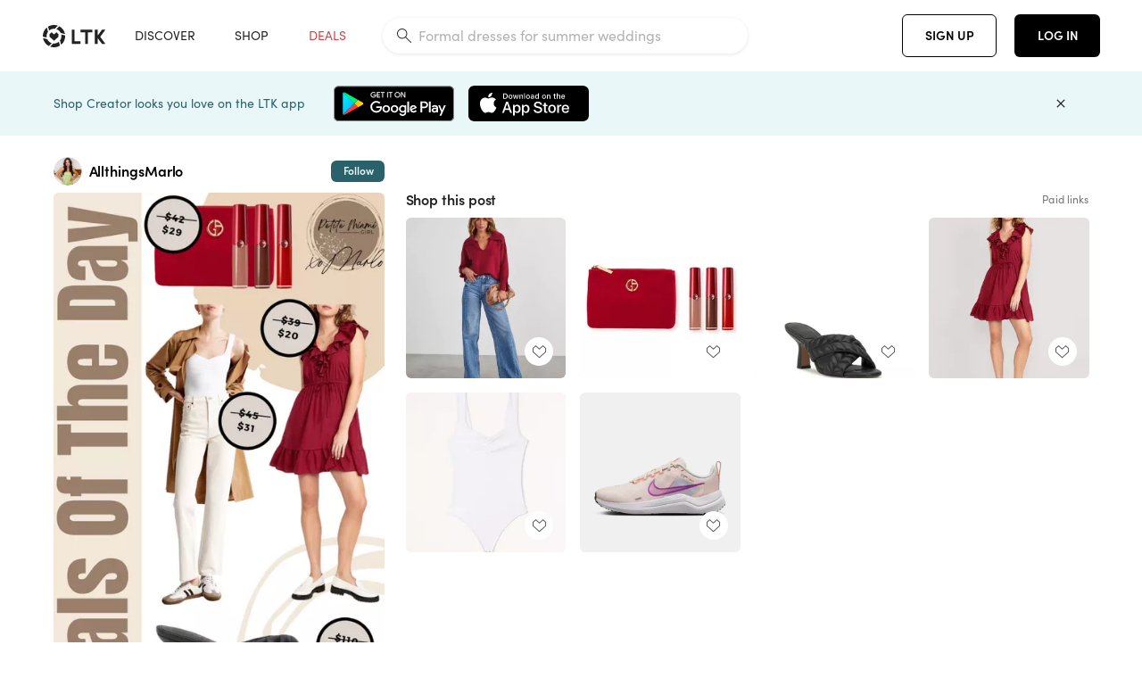

--- FILE ---
content_type: text/html; charset=utf-8
request_url: https://www.shopltk.com/explore/AllthingsMarlo/posts/405b3264-5ae1-11ee-94fc-0242ac110003
body_size: 113097
content:
<!doctype html>
<html data-n-head-ssr lang="en" data-n-head="%7B%22lang%22:%7B%22ssr%22:%22en%22%7D%7D">
  <head >
    <meta data-n-head="ssr" data-hid="charset" charset="utf-8"><meta data-n-head="ssr" name="viewport" content="width=device-width, initial-scale=1"><meta data-n-head="ssr" name="referrer" content="always"><meta data-n-head="ssr" name="color-scheme" content="light"><meta data-n-head="ssr" name="application-name" content="LTK"><meta data-n-head="ssr" name="msapplication-TileColor" content="#FFFFFF"><meta data-n-head="ssr" name="msapplication-TileImage" content="/favicon-144.png?v=4"><meta data-n-head="ssr" data-hid="mobile-web-app-capable" name="mobile-web-app-capable" content="yes"><meta data-n-head="ssr" data-hid="apple-mobile-web-app-capable" name="apple-mobile-web-app-capable" content="yes"><meta data-n-head="ssr" data-hid="apple-mobile-web-app-status-bar-style" name="apple-mobile-web-app-status-bar-style" content="default"><meta data-n-head="ssr" data-hid="apple-mobile-web-app-title" name="apple-mobile-web-app-title" content="LTK"><meta data-n-head="ssr" data-hid="theme-color" name="theme-color" content="#FFFFFF"><meta data-n-head="ssr" data-hid="og:type" name="og:type" property="og:type" content="website"><meta data-n-head="ssr" data-hid="og:site_name" name="og:site_name" property="og:site_name" content="LTK"><meta data-n-head="ssr" data-hid="twitter:site" name="twitter:site" property="twitter:site" content="@liketoknow.it"><meta data-n-head="ssr" data-hid="twitter:creator" name="twitter:creator" property="twitter:creator" content="@liketoknow.it"><meta data-n-head="ssr" data-hid="og:title" property="og:title" content="AllthingsMarlo on LTK"><meta data-n-head="ssr" data-hid="description" name="description" content="Shop the latest from AllthingsMarlo on LTK, the easiest way to shop everything from your favorite creators."><meta data-n-head="ssr" data-hid="og:description" property="og:description" content="Shop the latest from AllthingsMarlo on LTK, the easiest way to shop everything from your favorite creators."><meta data-n-head="ssr" data-hid="og:url" property="og:url" content="https://www.shopltk.com/explore/AllthingsMarlo/posts/405b3264-5ae1-11ee-94fc-0242ac110003"><meta data-n-head="ssr" data-hid="al:ios:url" property="al:ios:url" content="com.rewardstyle.ltk://explore/AllthingsMarlo/posts/405b3264-5ae1-11ee-94fc-0242ac110003"><meta data-n-head="ssr" data-hid="al:ios:app_name" property="al:ios:app_name" content="LTK"><meta data-n-head="ssr" data-hid="al:ios:app_store_id" property="al:ios:app_store_id" content="1154027990"><meta data-n-head="ssr" data-hid="al:android:url" property="al:android:url" content="com.rewardstyle.liketoknowit://explore/AllthingsMarlo/posts/405b3264-5ae1-11ee-94fc-0242ac110003"><meta data-n-head="ssr" data-hid="al:android:app_name" property="al:android:app_name" content="LTK"><meta data-n-head="ssr" data-hid="al:android:package" property="al:android:package" content="com.rewardstyle.liketoknowit"><meta data-n-head="ssr" data-hid="branch:deeplink:$deeplink_path" property="branch:deeplink:$deeplink_path" content="/explore/AllthingsMarlo/posts/405b3264-5ae1-11ee-94fc-0242ac110003"><meta data-n-head="ssr" data-hid="branch:deeplink:app_url" property="branch:deeplink:app_url" content="explore/AllthingsMarlo/posts/405b3264-5ae1-11ee-94fc-0242ac110003"><meta data-n-head="ssr" data-hid="branch:deeplink:title" property="branch:deeplink:title" content="Get my full shop experience"><meta data-n-head="ssr" data-hid="branch:deeplink:subtitle" property="branch:deeplink:subtitle" content="Download the LTK app now to shop all of my favorite finds in one place."><meta data-n-head="ssr" data-hid="branch:deeplink:button" property="branch:deeplink:button" content="Get the free LTK app"><meta data-n-head="ssr" data-hid="branch:deeplink:getButton" property="branch:deeplink:getButton" content="GET"><meta data-n-head="ssr" data-hid="branch:deeplink:openButton" property="branch:deeplink:openButton" content="OPEN"><meta data-n-head="ssr" data-hid="branch:deeplink:page" property="branch:deeplink:page" content="post_page"><meta data-n-head="ssr" data-hid="branch:deeplink:continue" property="branch:deeplink:continue" content="Continue on web"><meta data-n-head="ssr" data-hid="branch:deeplink:title_treatment" property="branch:deeplink:title_treatment" content="Get my full LTK experience"><meta data-n-head="ssr" data-hid="branch:deeplink:subtitle_treatment" property="branch:deeplink:subtitle_treatment" content="Download the LTK app to shop my favorites and get notified when I post fresh content."><meta data-n-head="ssr" data-hid="branch:deeplink:button_treatment" property="branch:deeplink:button_treatment" content="Get the LTK app"><meta data-n-head="ssr" data-hid="branch:deeplink:avatarUrl" property="branch:deeplink:avatarUrl" content="https://avatar-cdn.liketoknow.it/4a292215-0662-11ea-8f9a-69359d6a8228.8f5d04c8-bf68-4041-8bf5-20795f29458a"><meta data-n-head="ssr" data-hid="og:image" property="og:image" content="https://product-images-cdn.liketoknow.it/TwZztz8NMP7ytdGIM4wKfy58vGuB916z4OT47mLCodA8diarLTgkxHmrYL_oQ7MHMAW.mKEisnfpPCa5PYeznfHlyZbyeiSQWCg03gJOZxN.mF4TJJnUu6OwRPc0Iz0s4z1PK8oWuCx1d4BqxFdVtnEPOXWmR3ackPDiJkpZ2a.hfT.XSSfyxyK02ec-"><meta data-n-head="ssr" data-hid="og:image:secure_url" property="og:image:secure_url" content="https://product-images-cdn.liketoknow.it/TwZztz8NMP7ytdGIM4wKfy58vGuB916z4OT47mLCodA8diarLTgkxHmrYL_oQ7MHMAW.mKEisnfpPCa5PYeznfHlyZbyeiSQWCg03gJOZxN.mF4TJJnUu6OwRPc0Iz0s4z1PK8oWuCx1d4BqxFdVtnEPOXWmR3ackPDiJkpZ2a.hfT.XSSfyxyK02ec-"><meta data-n-head="ssr" data-hid="og:image:width" property="og:image:width" content="1152"><meta data-n-head="ssr" data-hid="og:image:height" property="og:image:height" content="2048"><meta data-n-head="ssr" data-hid="twitter:card" name="twitter:card" content="summary_large_image"><title>AllthingsMarlo on LTK</title><link data-n-head="ssr" rel="icon" type="image/png" href="/favicon.png?v=4" sizes="32x32"><link data-n-head="ssr" rel="icon" type="image/png" href="/favicon-128.png?v=4" sizes="128x128"><link data-n-head="ssr" rel="icon" type="image/png" href="/favicon-192.png?v=4" sizes="192x192"><link data-n-head="ssr" rel="shortcut icon" type="image/png" href="/favicon-196.png?v=4" sizes="196x196"><link data-n-head="ssr" rel="apple-touch-icon" href="/favicon-152.png?v=4" sizes="152x152"><link data-n-head="ssr" rel="apple-touch-icon" href="/favicon-180.png?v=4" sizes="180x180"><link data-n-head="ssr" data-hid="apple-touch-startup-image-iphonexsmax" rel="apple-touch-startup-image" href="/static/icons/splash_iphonexsmax_1242x2688.6b17fa.png" media="(device-width: 414px) and (device-height: 896px) and (-webkit-device-pixel-ratio: 3)"><link data-n-head="ssr" data-hid="apple-touch-startup-image-iphonexr" rel="apple-touch-startup-image" href="/static/icons/splash_iphonexr_828x1792.6b17fa.png" media="(device-width: 414px) and (device-height: 896px) and (-webkit-device-pixel-ratio: 2)"><link data-n-head="ssr" data-hid="apple-touch-startup-image-iphonex" rel="apple-touch-startup-image" href="/static/icons/splash_iphonex_1125x2436.6b17fa.png" media="(device-width: 375px) and (device-height: 812px) and (-webkit-device-pixel-ratio: 3)"><link data-n-head="ssr" data-hid="apple-touch-startup-image-iphoneplus" rel="apple-touch-startup-image" href="/static/icons/splash_iphoneplus_1242x2208.6b17fa.png" media="(device-width: 414px) and (device-height: 736px) and (-webkit-device-pixel-ratio: 3)"><link data-n-head="ssr" data-hid="apple-touch-startup-image-iphone6" rel="apple-touch-startup-image" href="/static/icons/splash_iphone6_750x1334.6b17fa.png" media="(device-width: 375px) and (device-height: 667px) and (-webkit-device-pixel-ratio: 2)"><link data-n-head="ssr" data-hid="apple-touch-startup-image-iphone5" rel="apple-touch-startup-image" href="/static/icons/splash_iphone5_640x1136.6b17fa.png" media="(device-width: 320px) and (device-height: 568px) and (-webkit-device-pixel-ratio: 2)"><link data-n-head="ssr" data-hid="shortcut-icon" rel="shortcut icon" href="/static/icons/icon_64x64.6b17fa.png"><link data-n-head="ssr" data-hid="apple-touch-icon" rel="apple-touch-icon" href="/static/icons/icon_512x512.6b17fa.png" sizes="512x512"><link data-n-head="ssr" media="(device-width: 320px) and (device-height: 568px) and (-webkit-device-pixel-ratio: 2)" rel="apple-touch-startup-image" data-hid="apple-touch-startup-image-iphonese"><link data-n-head="ssr" media="(device-width: 768px) and (device-height: 1024px) and (-webkit-device-pixel-ratio: 2)" rel="apple-touch-startup-image" data-hid="apple-touch-startup-image-ipad"><link data-n-head="ssr" media="(device-width: 834px) and (device-height: 1112px) and (-webkit-device-pixel-ratio: 2)" rel="apple-touch-startup-image" data-hid="apple-touch-startup-image-ipadpro1"><link data-n-head="ssr" media="(device-width: 834px) and (device-height: 1194px) and (-webkit-device-pixel-ratio: 2)" rel="apple-touch-startup-image" data-hid="apple-touch-startup-image-ipadpro2"><link data-n-head="ssr" media="(device-width: 1024px) and (device-height: 1366px) and (-webkit-device-pixel-ratio: 2)" rel="apple-touch-startup-image" data-hid="apple-touch-startup-image-ipadpro3"><link data-n-head="ssr" rel="manifest" href="/static/manifest.2afe73c5.json" data-hid="manifest"><link data-n-head="ssr" rel="canonical" href="https://www.shopltk.com/explore/AllthingsMarlo/posts/405b3264-5ae1-11ee-94fc-0242ac110003"><link data-n-head="ssr" vmid="preload" rel="preload" as="image" imagesrcset="https://product-images-cdn.liketoknow.it/TwZztz8NMP7ytdGIM4wKfy58vGuB916z4OT47mLCodA8diarLTgkxHmrYL_oQ7MHMAW.mKEisnfpPCa5PYeznfHlyZbyeiSQWCg03gJOZxN.mF4TJJnUu6OwRPc0Iz0s4z1PK8oWuCx1d4BqxFdVtnEPOXWmR3ackPDiJkpZ2a.hfT.XSSfyxyK02ec-?v=0&amp;auto=format&amp;fm=webp&amp;w=450&amp;q=80&amp;dpr=1 1x, https://product-images-cdn.liketoknow.it/TwZztz8NMP7ytdGIM4wKfy58vGuB916z4OT47mLCodA8diarLTgkxHmrYL_oQ7MHMAW.mKEisnfpPCa5PYeznfHlyZbyeiSQWCg03gJOZxN.mF4TJJnUu6OwRPc0Iz0s4z1PK8oWuCx1d4BqxFdVtnEPOXWmR3ackPDiJkpZ2a.hfT.XSSfyxyK02ec-?v=0&amp;auto=format&amp;fm=webp&amp;w=450&amp;q=80&amp;dpr=2 2x, https://product-images-cdn.liketoknow.it/TwZztz8NMP7ytdGIM4wKfy58vGuB916z4OT47mLCodA8diarLTgkxHmrYL_oQ7MHMAW.mKEisnfpPCa5PYeznfHlyZbyeiSQWCg03gJOZxN.mF4TJJnUu6OwRPc0Iz0s4z1PK8oWuCx1d4BqxFdVtnEPOXWmR3ackPDiJkpZ2a.hfT.XSSfyxyK02ec-?v=0&amp;auto=format&amp;fm=webp&amp;w=450&amp;q=80&amp;dpr=3 3x"><script data-n-head="ssr" data-hid="gtm-script">window['dataLayer']=[];if(!window._gtm_init){window._gtm_init=1;(function(w,n,d,m,e,p){w[d]=(w[d]==1||n[d]=='yes'||n[d]==1||n[m]==1||(w[e]&&w[e][p]&&w[e][p]()))?1:0})(window,navigator,'doNotTrack','msDoNotTrack','external','msTrackingProtectionEnabled');(function(w,d,s,l,x,y){w[x]={};w._gtm_inject=function(i){if(w.doNotTrack||w[x][i])return;w[x][i]=1;w[l]=w[l]||[];w[l].push({'gtm.start':new Date().getTime(),event:'gtm.js'});var f=d.getElementsByTagName(s)[0],j=d.createElement(s);j.async=true;j.src='https://www.googletagmanager.com/gtm.js?id='+i;f.parentNode.insertBefore(j,f);}})(window,document,'script','dataLayer','_gtm_ids','_gtm_inject')};["GTM-TFZXHKL&"].forEach(function(i){window._gtm_inject(i)})</script><script data-n-head="ssr" type="application/ld+json">{"@context":"http://schema.org/","@type":"BlogPosting","sharedContent":{"@type":"CreativeWork","thumbnailUrl":"https://product-images-cdn.liketoknow.it/TwZztz8NMP7ytdGIM4wKfy58vGuB916z4OT47mLCodA8diarLTgkxHmrYL_oQ7MHMAW.mKEisnfpPCa5PYeznfHlyZbyeiSQWCg03gJOZxN.mF4TJJnUu6OwRPc0Iz0s4z1PK8oWuCx1d4BqxFdVtnEPOXWmR3ackPDiJkpZ2a.hfT.XSSfyxyK02ec-","text":"Sunday Deals \nClothing,  Beauty and Heels. \nAlso, cherry red is one of the trending colors for this Fall season . \n\n#LTKstyletip #LTKover40 #LTKsalealert"},"articleBody":"Sunday Deals \nClothing,  Beauty and Heels. \nAlso, cherry red is one of the trending colors for this Fall season . \n\n#LTKstyletip #LTKover40 #LTKsalealert","creator":{"@type":"Organization","description":"Helping women make sense of fashion, one outfit at a time. It is not What you are wearing, it is about How you wear it. \nI am 5’2, 25 waist , 36D","logo":"https://avatar-cdn.liketoknow.it/4a292215-0662-11ea-8f9a-69359d6a8228.8f5d04c8-bf68-4041-8bf5-20795f29458a","name":"AllthingsMarlo | LTK","url":"https://www.shopltk.com/explore/AllthingsMarlo"},"datePublished":"2023-09-24T13:50:05+00:00","headline":"Avaleigh Collared Pullover Sweater … Curated on LTK","image":"https://product-images-cdn.liketoknow.it/TwZztz8NMP7ytdGIM4wKfy58vGuB916z4OT47mLCodA8diarLTgkxHmrYL_oQ7MHMAW.mKEisnfpPCa5PYeznfHlyZbyeiSQWCg03gJOZxN.mF4TJJnUu6OwRPc0Iz0s4z1PK8oWuCx1d4BqxFdVtnEPOXWmR3ackPDiJkpZ2a.hfT.XSSfyxyK02ec-","url":"https://www.shopltk.com/explore/AllthingsMarlo/posts/405b3264-5ae1-11ee-94fc-0242ac110003"}</script><link rel="preload" href="/static/d1129f3.js" as="script"><link rel="preload" href="/static/05b16ae.js" as="script"><link rel="preload" href="/static/css/715a7ad.css" as="style"><link rel="preload" href="/static/ccaaa7b.js" as="script"><link rel="preload" href="/static/css/f4b25c1.css" as="style"><link rel="preload" href="/static/e6d4f9d.js" as="script"><link rel="preload" href="/static/css/9e8ccf9.css" as="style"><link rel="preload" href="/static/1b79e72.js" as="script"><link rel="preload" href="/static/css/799f007.css" as="style"><link rel="preload" href="/static/aef158c.js" as="script"><link rel="preload" href="/static/css/046a22e.css" as="style"><link rel="preload" href="/static/c6eaf89.js" as="script"><link rel="preload" href="/static/css/ee5d34a.css" as="style"><link rel="preload" href="/static/11223e3.js" as="script"><link rel="preload" href="/static/css/beb8def.css" as="style"><link rel="preload" href="/static/1c4a6f0.js" as="script"><link rel="stylesheet" href="/static/css/715a7ad.css"><link rel="stylesheet" href="/static/css/f4b25c1.css"><link rel="stylesheet" href="/static/css/9e8ccf9.css"><link rel="stylesheet" href="/static/css/799f007.css"><link rel="stylesheet" href="/static/css/046a22e.css"><link rel="stylesheet" href="/static/css/ee5d34a.css"><link rel="stylesheet" href="/static/css/beb8def.css">
  </head>
  <body >
    <noscript data-n-head="ssr" data-hid="gtm-noscript" data-pbody="true"><iframe src="https://www.googletagmanager.com/ns.html?id=GTM-TFZXHKL&&" height="0" width="0" style="display:none;visibility:hidden" title="gtm"></iframe></noscript><div data-server-rendered="true" id="__nuxt"><!----><div id="__layout"><div data-app="true" data-fetch-key="DefaultLayout:0" id="app" class="v-application v-application--is-ltr theme--light"><div class="v-application--wrap"><header class="ltk-header site-header v-sheet theme--light elevation-0 v-toolbar v-app-bar v-app-bar--fixed" style="height:80px;margin-top:0px;transform:translateY(0px);left:0px;right:0px;" data-v-1082540e data-v-9dfe58f0><div class="v-toolbar__content" style="height:80px;"><div class="container flex-nowrap pa-0 branch-journeys-top white fill-height" data-v-1082540e><div class="v-toolbar__items" data-v-1082540e><a href="/" class="ltk-logo d-flex align-self-center pr-md-3 pr-xl-5 pl-3 pl-md-0" data-v-290a3398 data-v-1082540e><svg height="25px" width="70px" viewBox="0 0 70 25" fill="none" xmlns="http://www.w3.org/2000/svg" xmlns:xlink="http://www.w3.org/1999/xlink" data-v-290a3398><title data-v-290a3398>LTK</title> <path fill-rule="evenodd" clip-rule="evenodd" d="M18.0692 18.9455C18.0568 18.8992 18.0217 18.8624 17.9759 18.8478C17.9302 18.8332 17.8801 18.8429 17.8431 18.8734C16.1555 20.2595 13.9917 20.9333 11.8132 20.751C11.7715 20.7471 11.7303 20.7621 11.7011 20.792L8.40645 24.0878C8.37213 24.1221 8.35794 24.1716 8.3689 24.2188C8.37986 24.266 8.41442 24.3042 8.46036 24.3199C9.77623 24.7694 11.1574 24.9991 12.5483 25C14.8553 25.0001 17.1172 24.3634 19.0837 23.1603C19.136 23.1275 19.1608 23.0646 19.1449 23.0051L18.0692 18.9455ZM4.90108 15.8862L0.40818 14.6886C0.361852 14.6762 0.312366 14.6882 0.276985 14.7206C0.241604 14.7529 0.225234 14.801 0.233586 14.8481C0.846198 18.4078 3.43142 21.9022 6.66602 23.544C6.68503 23.5536 6.70597 23.5588 6.72728 23.5593C6.76564 23.5599 6.80261 23.5449 6.82958 23.5177L9.81178 20.5354C9.8461 20.5011 9.86029 20.4516 9.84933 20.4044C9.83837 20.3572 9.80381 20.3189 9.75787 20.3032C7.69643 19.5969 5.87085 17.9343 4.99358 15.965C4.97652 15.926 4.94241 15.8969 4.90108 15.8862ZM24.9488 11.7277L20.8621 10.7238C20.8151 10.7123 20.7655 10.7256 20.7307 10.7591C20.6959 10.7926 20.6808 10.8415 20.6906 10.8888C21.1451 13.1006 20.6152 15.5141 19.2742 17.3471C19.249 17.3812 19.2406 17.4248 19.2515 17.4657L20.4388 21.9462C20.451 21.9928 20.4864 22.03 20.5325 22.0446C20.5464 22.0489 20.5608 22.0513 20.5754 22.0513C20.6083 22.0511 20.6402 22.0394 20.6654 22.0183C23.5931 19.5694 25.2753 15.6754 25.0554 11.856C25.0523 11.7944 25.0089 11.7422 24.9488 11.7277ZM12.5526 10.5747L9.97964 8.26938C9.92634 8.22097 9.84486 8.22097 9.79156 8.26938L7.62414 10.213C7.59422 10.2395 7.57724 10.2776 7.57758 10.3175V13.155C7.57748 13.1948 7.59441 13.2329 7.62414 13.2595L12.4564 17.5921C12.4821 17.6153 12.5155 17.6283 12.5502 17.6283C12.5866 17.6293 12.6222 17.6164 12.6494 17.5921L17.4817 13.2595C17.5112 13.2327 17.528 13.1948 17.5282 13.155V10.3175C17.5284 10.2776 17.5114 10.2396 17.4817 10.213L15.3143 8.26938C15.2607 8.22117 15.1792 8.22117 15.1256 8.26938L12.5526 10.5747ZM4.56108 3.1033C4.54834 3.05708 4.51276 3.02059 4.46679 3.00659C4.42083 2.99259 4.37087 3.00303 4.33441 3.03426C1.47964 5.46118 -0.138883 9.15351 0.00936958 12.9106C0.0118837 12.9722 0.0543641 13.025 0.114126 13.0407L4.18494 14.1253C4.19672 14.1284 4.20887 14.1301 4.22108 14.1302V14.1332C4.26299 14.133 4.30266 14.1143 4.32938 14.0821C4.35611 14.0499 4.36715 14.0075 4.35953 13.9664C3.95337 11.8016 4.48634 9.44496 5.78692 7.66142C5.81268 7.62621 5.8206 7.58107 5.80836 7.53922L4.56108 3.1033ZM24.8091 9.92765C24.1408 6.44918 21.6695 3.14057 18.5139 1.49574C18.4592 1.46696 18.392 1.47738 18.3485 1.5214L15.3933 4.4964C15.3591 4.53017 15.345 4.57921 15.3559 4.62594C15.3663 4.67281 15.4001 4.7111 15.4454 4.72736C17.4021 5.43552 19.1584 7.03514 20.0277 8.90177C20.0457 8.94055 20.0804 8.96909 20.122 8.97937L24.637 10.0877C24.648 10.0907 24.6593 10.0921 24.6707 10.092V10.0945C24.7127 10.0945 24.7525 10.0758 24.7793 10.0435C24.806 10.0113 24.817 9.96879 24.8091 9.92765ZM16.8219 0.808682C16.811 0.7617 16.7768 0.723523 16.7312 0.707541C13.1542 -0.550524 9.10605 -0.113043 5.9027 1.87762C5.84943 1.91046 5.82443 1.97454 5.84144 2.03465L6.97477 6.0673C6.98776 6.11323 7.02332 6.14939 7.06912 6.16323C7.0826 6.16739 7.09665 6.16945 7.11077 6.16936C7.1443 6.16985 7.1769 6.15836 7.20266 6.13696C8.93588 4.69651 11.1793 4.01603 13.4231 4.25017C13.4656 4.25461 13.5077 4.23954 13.5377 4.20923L16.7845 0.939113C16.8186 0.904897 16.8327 0.855665 16.8219 0.808682ZM42.2547 7.92899C42.2547 8.09033 42.4251 8.30501 42.5561 8.30501H47.378V21.0319C47.378 21.1958 47.5052 21.3571 47.6362 21.3571H50.307C50.438 21.3571 50.5691 21.1926 50.5691 21.0319V8.30501H55.3078C55.4369 8.30501 55.6092 8.09033 55.6092 7.92899V5.61951C55.6092 5.45882 55.4388 5.24414 55.3078 5.24414H42.5561C42.427 5.24414 42.2547 5.45882 42.2547 5.61951V7.92899ZM61.4816 11.5779H61.7063L66.2275 5.45228C66.3277 5.29037 66.5103 5.19713 66.7012 5.21027H69.8031C69.8555 5.20477 69.9076 5.22253 69.9455 5.2588C69.9835 5.29507 70.0033 5.34613 69.9997 5.39828C69.9997 5.50562 69.9781 5.55897 69.8923 5.66631L64.2952 13.3058L69.8903 20.8672C69.9768 20.9746 69.9984 21.0286 69.9984 21.1359C70.002 21.1881 69.9821 21.2391 69.9442 21.2754C69.9063 21.3117 69.8542 21.3294 69.8018 21.3239H66.6999C66.5089 21.3371 66.3264 21.2438 66.2262 21.0819L61.705 14.9602H61.4835V20.9811C61.4835 21.1424 61.3525 21.3571 61.2214 21.3571H58.5507C58.4196 21.3571 58.2925 21.1958 58.2925 21.0318V5.56417C58.2925 5.40284 58.4236 5.24215 58.5507 5.24215H61.2214C61.3525 5.24215 61.4835 5.40284 61.4835 5.56417L61.4816 11.5779ZM41.9512 18.293H35.5777L35.5797 5.56415C35.5797 5.40281 35.4486 5.24213 35.3176 5.24213H32.6468C32.5191 5.24213 32.388 5.40281 32.388 5.56415V21.0286C32.388 21.1925 32.5158 21.3538 32.6468 21.3538H41.9512C42.0803 21.3538 42.2527 21.1391 42.2527 20.9778V18.669C42.2527 18.5076 42.0823 18.293 41.9512 18.293Z" fill="#222222" data-v-290a3398></path></svg></a></div> <!----> <!----> <!----><!----><!----><!----><!----><!----><!----><!----><!----><!----><!----></div></div></header> <main class="v-main" style="padding-top:80px;padding-right:0px;padding-bottom:0!important;padding-left:0px;--vuetify-app-bar-height:0px;--branch-journey-banner-height:0px;"><div class="v-main__wrap"><!----> <div class="container ltk-post-page fill-height align-start pt-0 pt-md-6" data-v-6d0acf37 data-v-6d0acf37><div class="row align-start" data-v-6d0acf37 data-v-6d0acf37><div class="col col-12 align-self-start" data-v-6d0acf37 data-v-6d0acf37><div data-v-6d0acf37><div class="row ltk-item justify-center" data-v-06a65688 data-v-06a65688 data-v-6d0acf37><div class="col-sm-6 col-md-4 col-12" data-v-06a65688 data-v-06a65688><div class="row ltk-profile-header flex-nowrap no-gutters align-center" data-v-86fc8f82 data-v-86fc8f82 data-v-06a65688><div class="col col-auto" data-v-86fc8f82 data-v-86fc8f82><a href="/explore/AllthingsMarlo" class="ltk-black--text nuxt-link-active" data-v-86fc8f82><div class="position-relative" data-v-86fc8f82><div alt="AllthingsMarlo on LTK" class="v-avatar mr-2" style="height:32px;min-width:32px;width:32px;" data-v-86fc8f82><img src="https://avatar-cdn.liketoknow.it/4a292215-0662-11ea-8f9a-69359d6a8228.8f5d04c8-bf68-4041-8bf5-20795f29458a?v=0&amp;auto=format&amp;fm=webp&amp;w=100&amp;h=100&amp;fit=crop&amp;q=80&amp;dpr=1" loading="lazy" width="32" height="32" alt="AllthingsMarlo on LTK" class="c-image" data-v-d05415aa></div> <!----><!----><!----></div></a></div> <div class="col-sm-7 col-8" data-v-86fc8f82 data-v-86fc8f82><a href="/explore/AllthingsMarlo" class="ltk-black--text d-block mr-2 nuxt-link-active" data-v-86fc8f82><div class="text-truncate text-subtitle-subtitle1-sofiapro"><!---->AllthingsMarlo
    </div></a> <!----></div> <!----></div> <div class="row my-2 no-gutters" data-v-06a65688 data-v-06a65688><div class="ltk-hero-img-container col col-12" data-v-06a65688 data-v-06a65688><div class="client-only-placeholder" data-v-06a65688 data-v-06a65688><div payload="[object Object]" data-v-5cfe282b data-v-06a65688><div><a href="/explore/AllthingsMarlo/posts/405b3264-5ae1-11ee-94fc-0242ac110003" aria-current="page" tabindex="0" class="nuxt-link-exact-active nuxt-link-active v-card v-card--flat v-card--link v-sheet theme--light" style="max-height:100%;max-width:100%;width:450px;" data-v-5cfe282b><div max-height="100%" max-width="100%" srcset="https://product-images-cdn.liketoknow.it/TwZztz8NMP7ytdGIM4wKfy58vGuB916z4OT47mLCodA8diarLTgkxHmrYL_oQ7MHMAW.mKEisnfpPCa5PYeznfHlyZbyeiSQWCg03gJOZxN.mF4TJJnUu6OwRPc0Iz0s4z1PK8oWuCx1d4BqxFdVtnEPOXWmR3ackPDiJkpZ2a.hfT.XSSfyxyK02ec-?v=0&amp;auto=format&amp;fm=webp&amp;w=450&amp;q=80&amp;dpr=1 1x, https://product-images-cdn.liketoknow.it/TwZztz8NMP7ytdGIM4wKfy58vGuB916z4OT47mLCodA8diarLTgkxHmrYL_oQ7MHMAW.mKEisnfpPCa5PYeznfHlyZbyeiSQWCg03gJOZxN.mF4TJJnUu6OwRPc0Iz0s4z1PK8oWuCx1d4BqxFdVtnEPOXWmR3ackPDiJkpZ2a.hfT.XSSfyxyK02ec-?v=0&amp;auto=format&amp;fm=webp&amp;w=450&amp;q=80&amp;dpr=2 2x, https://product-images-cdn.liketoknow.it/TwZztz8NMP7ytdGIM4wKfy58vGuB916z4OT47mLCodA8diarLTgkxHmrYL_oQ7MHMAW.mKEisnfpPCa5PYeznfHlyZbyeiSQWCg03gJOZxN.mF4TJJnUu6OwRPc0Iz0s4z1PK8oWuCx1d4BqxFdVtnEPOXWmR3ackPDiJkpZ2a.hfT.XSSfyxyK02ec-?v=0&amp;auto=format&amp;fm=webp&amp;w=450&amp;q=80&amp;dpr=3 3x" alt="Sunday Deals 
Clothing,  Beauty and Heels. 
Also, cherry red is one of the trending colors for this Fall season . 

#LTKstyletip #LTKover40 #LTKsalealert" class="ltk-hero-image d-block fill-height ltk-img grey-10 rounded" style="padding-bottom:177.77777777777777%;" data-v-5cfe282b><img src="https://product-images-cdn.liketoknow.it/TwZztz8NMP7ytdGIM4wKfy58vGuB916z4OT47mLCodA8diarLTgkxHmrYL_oQ7MHMAW.mKEisnfpPCa5PYeznfHlyZbyeiSQWCg03gJOZxN.mF4TJJnUu6OwRPc0Iz0s4z1PK8oWuCx1d4BqxFdVtnEPOXWmR3ackPDiJkpZ2a.hfT.XSSfyxyK02ec-?v=0&amp;auto=format&amp;fm=webp&amp;w=450&amp;q=80&amp;dpr=1" loading="lazy" width="450" height="800" rounded="true" max-height="100%" max-width="100%" srcset="https://product-images-cdn.liketoknow.it/TwZztz8NMP7ytdGIM4wKfy58vGuB916z4OT47mLCodA8diarLTgkxHmrYL_oQ7MHMAW.mKEisnfpPCa5PYeznfHlyZbyeiSQWCg03gJOZxN.mF4TJJnUu6OwRPc0Iz0s4z1PK8oWuCx1d4BqxFdVtnEPOXWmR3ackPDiJkpZ2a.hfT.XSSfyxyK02ec-?v=0&amp;auto=format&amp;fm=webp&amp;w=450&amp;q=80&amp;dpr=1 1x, https://product-images-cdn.liketoknow.it/TwZztz8NMP7ytdGIM4wKfy58vGuB916z4OT47mLCodA8diarLTgkxHmrYL_oQ7MHMAW.mKEisnfpPCa5PYeznfHlyZbyeiSQWCg03gJOZxN.mF4TJJnUu6OwRPc0Iz0s4z1PK8oWuCx1d4BqxFdVtnEPOXWmR3ackPDiJkpZ2a.hfT.XSSfyxyK02ec-?v=0&amp;auto=format&amp;fm=webp&amp;w=450&amp;q=80&amp;dpr=2 2x, https://product-images-cdn.liketoknow.it/TwZztz8NMP7ytdGIM4wKfy58vGuB916z4OT47mLCodA8diarLTgkxHmrYL_oQ7MHMAW.mKEisnfpPCa5PYeznfHlyZbyeiSQWCg03gJOZxN.mF4TJJnUu6OwRPc0Iz0s4z1PK8oWuCx1d4BqxFdVtnEPOXWmR3ackPDiJkpZ2a.hfT.XSSfyxyK02ec-?v=0&amp;auto=format&amp;fm=webp&amp;w=450&amp;q=80&amp;dpr=3 3x" alt="Sunday Deals 
Clothing,  Beauty and Heels. 
Also, cherry red is one of the trending colors for this Fall season . 

#LTKstyletip #LTKover40 #LTKsalealert" class="c-image" data-v-d05415aa></div> <!----></a></div></div></div> <div class="ltk-hero-overlay" data-v-06a65688><!----> <button type="button" aria-label="add post to favorites" opacity="86" id="coachmarkTarget" absolute="" class="v-btn--like ltk-favorite-icon v-btn v-btn--absolute v-btn--fab v-btn--has-bg v-btn--round theme--light elevation-0 v-size--default ltk-whitn" data-v-00a44d36 data-v-06a65688><span class="v-btn__content"><i aria-hidden="true" class="v-icon notranslate capsule capsule-consumer-heart-logo-outline-16 theme--light"></i></span></button></div> <!----></div></div> <div class="row no-gutters" data-v-06a65688 data-v-06a65688><div class="col col-12" data-v-06a65688 data-v-06a65688><div class="text-body-body1-sofiapro" data-v-2ab19316 data-v-06a65688><p class="ltk-caption text-body-body1-sofiapro grey-70--text mb-2" data-v-2ab19316>
    Sunday Deals 
Clothing,  Beauty and Heels. 
Also, cherry red is one of the trending colors for this Fall season . 

LTKstyletip LTKover40 LTKsalealert
  </p> <div class="d-inline-block mr-3" data-v-2ab19316><a class="link-light--text" data-v-2ab19316>
      #
    </a></div><div class="d-inline-block mr-3" data-v-2ab19316><a class="link-light--text" data-v-2ab19316>
      #
    </a></div><div class="d-inline-block mr-3" data-v-2ab19316><a class="link-light--text" data-v-2ab19316>
      #
    </a></div></div></div> <!----> <div class="col col-12" data-v-06a65688 data-v-06a65688><div class="pt-6" data-v-06a65688><span class="mr-3 grey-50--text">Share:</span> <a href="https://www.facebook.com/dialog/feed?app_id=258637720963039&amp;link=https%3A%2F%2Fliketk.it%2F4jrJv&amp;picture=https%3A%2F%2Fproduct-images-cdn.liketoknow.it%2FTwZztz8NMP7ytdGIM4wKfy58vGuB916z4OT47mLCodA8diarLTgkxHmrYL_oQ7MHMAW.mKEisnfpPCa5PYeznfHlyZbyeiSQWCg03gJOZxN.mF4TJJnUu6OwRPc0Iz0s4z1PK8oWuCx1d4BqxFdVtnEPOXWmR3ackPDiJkpZ2a.hfT.XSSfyxyK02ec-%3Fv%3D0%26auto%3Dformat%26fm%3Dwebp%26w%3D405%26fit%3Dcrop%26q%3D80&amp;description=Sunday+Deals+%0AClothing%2C++Beauty+and+Heels.+%0AAlso%2C+cherry+red+is+one+of+the+trending+colors+for+this+Fall+season+.+%0A%0A%23LTKstyletip+%23LTKover40+%23LTKsalealert" target="_blank" aria-label="share on facebook" rel="noopener" class="v-btn v-btn--fab v-btn--has-bg v-btn--round theme--light elevation-0 v-size--default grey-10 text-decoration-none mr-3"><span class="v-btn__content"><span aria-hidden="true" class="v-icon notranslate theme--light grey-50--text"><svg xmlns="http://www.w3.org/2000/svg" viewBox="0 0 24 24" role="img" aria-hidden="true" class="v-icon__svg"><path d="M12 2.04C6.5 2.04 2 6.53 2 12.06C2 17.06 5.66 21.21 10.44 21.96V14.96H7.9V12.06H10.44V9.85C10.44 7.34 11.93 5.96 14.22 5.96C15.31 5.96 16.45 6.15 16.45 6.15V8.62H15.19C13.95 8.62 13.56 9.39 13.56 10.18V12.06H16.34L15.89 14.96H13.56V21.96A10 10 0 0 0 22 12.06C22 6.53 17.5 2.04 12 2.04Z"></path></svg></span></span></a><a href="https://www.pinterest.com/pin/create/button/?media=https%3A%2F%2Fproduct-images-cdn.liketoknow.it%2FTwZztz8NMP7ytdGIM4wKfy58vGuB916z4OT47mLCodA8diarLTgkxHmrYL_oQ7MHMAW.mKEisnfpPCa5PYeznfHlyZbyeiSQWCg03gJOZxN.mF4TJJnUu6OwRPc0Iz0s4z1PK8oWuCx1d4BqxFdVtnEPOXWmR3ackPDiJkpZ2a.hfT.XSSfyxyK02ec-%3Fv%3D0%26auto%3Dformat%26fm%3Dwebp%26w%3D405%26fit%3Dcrop%26q%3D80&amp;url=https%3A%2F%2Fliketk.it%2F4jrJv&amp;description=Sunday+Deals+%0AClothing%2C++Beauty+and+Heels.+%0AAlso%2C+cherry+red+is+one+of+the+trending+colors+for+this+Fall+season+.+%0A%0A%23LTKstyletip+%23LTKover40+%23LTKsalealert" target="_blank" aria-label="share on pinterest" rel="noopener" class="v-btn v-btn--fab v-btn--has-bg v-btn--round theme--light elevation-0 v-size--default grey-10 text-decoration-none mr-3"><span class="v-btn__content"><span aria-hidden="true" class="v-icon notranslate theme--light grey-50--text"><svg xmlns="http://www.w3.org/2000/svg" viewBox="0 0 24 24" role="img" aria-hidden="true" class="v-icon__svg"><path d="M9.04,21.54C10,21.83 10.97,22 12,22A10,10 0 0,0 22,12A10,10 0 0,0 12,2A10,10 0 0,0 2,12C2,16.25 4.67,19.9 8.44,21.34C8.35,20.56 8.26,19.27 8.44,18.38L9.59,13.44C9.59,13.44 9.3,12.86 9.3,11.94C9.3,10.56 10.16,9.53 11.14,9.53C12,9.53 12.4,10.16 12.4,10.97C12.4,11.83 11.83,13.06 11.54,14.24C11.37,15.22 12.06,16.08 13.06,16.08C14.84,16.08 16.22,14.18 16.22,11.5C16.22,9.1 14.5,7.46 12.03,7.46C9.21,7.46 7.55,9.56 7.55,11.77C7.55,12.63 7.83,13.5 8.29,14.07C8.38,14.13 8.38,14.21 8.35,14.36L8.06,15.45C8.06,15.62 7.95,15.68 7.78,15.56C6.5,15 5.76,13.18 5.76,11.71C5.76,8.55 8,5.68 12.32,5.68C15.76,5.68 18.44,8.15 18.44,11.43C18.44,14.87 16.31,17.63 13.26,17.63C12.29,17.63 11.34,17.11 11,16.5L10.33,18.87C10.1,19.73 9.47,20.88 9.04,21.57V21.54Z"></path></svg></span></span></a><a href="https://twitter.com/intent/tweet?hashtags=liketkit&amp;text=%40liketoknowit&amp;url=https%3A%2F%2Fliketk.it%2F4jrJv" target="_blank" aria-label="share on twitter" rel="noopener" class="v-btn v-btn--fab v-btn--has-bg v-btn--round theme--light elevation-0 v-size--default grey-10 text-decoration-none mr-3"><span class="v-btn__content"><span aria-hidden="true" class="v-icon notranslate theme--light grey-50--text"><svg xmlns="http://www.w3.org/2000/svg" viewBox="0 0 24 24" role="img" aria-hidden="true" class="v-icon__svg"><path d="M22.46,6C21.69,6.35 20.86,6.58 20,6.69C20.88,6.16 21.56,5.32 21.88,4.31C21.05,4.81 20.13,5.16 19.16,5.36C18.37,4.5 17.26,4 16,4C13.65,4 11.73,5.92 11.73,8.29C11.73,8.63 11.77,8.96 11.84,9.27C8.28,9.09 5.11,7.38 3,4.79C2.63,5.42 2.42,6.16 2.42,6.94C2.42,8.43 3.17,9.75 4.33,10.5C3.62,10.5 2.96,10.3 2.38,10C2.38,10 2.38,10 2.38,10.03C2.38,12.11 3.86,13.85 5.82,14.24C5.46,14.34 5.08,14.39 4.69,14.39C4.42,14.39 4.15,14.36 3.89,14.31C4.43,16 6,17.26 7.89,17.29C6.43,18.45 4.58,19.13 2.56,19.13C2.22,19.13 1.88,19.11 1.54,19.07C3.44,20.29 5.7,21 8.12,21C16,21 20.33,14.46 20.33,8.79C20.33,8.6 20.33,8.42 20.32,8.23C21.16,7.63 21.88,6.87 22.46,6Z"></path></svg></span></span></a> <span class="v-tooltip v-tooltip--top" data-v-3a521528><!----><a href="https://liketk.it/4jrJv" aria-label="copy link to clipboard" rel="noopener" aria-haspopup="true" aria-expanded="false" class="v-btn v-btn--fab v-btn--has-bg v-btn--round theme--light elevation-0 v-size--default grey-10 text-decoration-none" data-v-3a521528><span class="v-btn__content"><!----> <span aria-hidden="true" class="v-icon notranslate theme--light grey-50--text" data-v-3a521528><svg xmlns="http://www.w3.org/2000/svg" viewBox="0 0 24 24" role="img" aria-hidden="true" class="v-icon__svg"><path d="M3.9,12C3.9,10.29 5.29,8.9 7,8.9H11V7H7A5,5 0 0,0 2,12A5,5 0 0,0 7,17H11V15.1H7C5.29,15.1 3.9,13.71 3.9,12M8,13H16V11H8V13M17,7H13V8.9H17C18.71,8.9 20.1,10.29 20.1,12C20.1,13.71 18.71,15.1 17,15.1H13V17H17A5,5 0 0,0 22,12A5,5 0 0,0 17,7Z"></path></svg></span></span></a></span></div></div></div></div> <div class="col-sm-6 col-md-8 col-12" data-v-06a65688 data-v-06a65688><div class="pa-0 col col-12" data-v-77600166 data-v-77600166 data-v-06a65688><div class="row mt-sm-9 mb-2 no-gutters align-stretch" data-v-77600166 data-v-77600166><div data-v-77600166><h2 class="text-subtitle-subtitle1-sofiapro" data-v-77600166>
        Shop this post
      </h2></div> <div class="ml-auto d-flex align-center" data-v-77600166><div class="grey-50--text col-12 pa-0 text-right text-caption2-sofiapro text-sm-caption1-sofiapro" data-v-77600166>
        Paid links
      </div></div></div> <div class="row ma-n1 ma-sm-n2 no-gutters align-center" data-v-77600166 data-v-77600166><div class="col-md-3 col-6" data-v-77600166 data-v-77600166><div payload="[object Object]" class="pa-1 pa-sm-2" data-v-61904665 data-v-77600166><div><div data-v-61904665><div class="position-relative" data-v-61904665><div class="v-skeleton-loader v-skeleton-loader--boilerplate theme--light" data-v-61904665><a href="https://rstyle.me/+SSBZVE1f3a_JYKPKPmWfxg?li=405b3264-5ae1-11ee-94fc-0242ac110003&amp;lpm=SIMILAR&amp;pt=timeline&amp;__cid=1144&amp;l=en&amp;p=&amp;rr=explore-displayName-posts-id&amp;r=explore-displayName-posts-id&amp;hpd=false" target="_blank" rel="nofollow noopener" title="link to Avaleigh Collared Pullover Sweater - Burgundy from VICI" class="d-block" data-v-61904665><div alt="Avaleigh Collared Pullover Sweater - Burgundy | VICI" title="Avaleigh Collared Pullover Sweater - Burgundy | VICI" class="ltk-img grey-10 rounded" style="padding-bottom:100%;" data-v-61904665><img src="https://product-images-cdn.liketoknow.it/lbLJHglCuR_8XNygO0dOrmcME1qjC8iQdPzovA2Pv2LYbAwH74zzha_R1b7GubiAcNrjwgt3C8EUZA4FF4lhFKF2AuKvZoqdsi.I14M3yOuT1oawo0gh5___rsYBBM7Z04ELFa0o7W8Fq3XSodEoHR0sl..px.a9.yBiuzA3Idg4PeAhAA--?v=2&amp;auto=format&amp;fm=webp&amp;w=256&amp;h=256&amp;fit=crop&amp;q=80" loading="lazy" rounded="true" alt="Avaleigh Collared Pullover Sweater - Burgundy | VICI" title="Avaleigh Collared Pullover Sweater - Burgundy | VICI" class="c-image" data-v-d05415aa></div></a></div> <!----> <!----> <button type="button" aria-label="add post to favorites" opacity="86" absolute="" class="v-btn--like favorite-button v-btn v-btn--absolute v-btn--fab v-btn--has-bg v-btn--round theme--light elevation-0 v-size--default ltk-whitn" style="--like-button-offset:14px;--like-button-size:32px;" data-v-6bbe7336 data-v-61904665><span class="v-btn__content"><i aria-hidden="true" class="v-icon notranslate capsule capsule-consumer-heart-logo-outline-16 theme--light"></i></span></button></div> <!----> <!----></div></div></div></div><div class="col-md-3 col-6" data-v-77600166 data-v-77600166><div payload="[object Object]" class="pa-1 pa-sm-2" data-v-61904665 data-v-77600166><div><div data-v-61904665><div class="position-relative" data-v-61904665><div class="v-skeleton-loader v-skeleton-loader--boilerplate theme--light" data-v-61904665><a href="https://rstyle.me/+n59cWvE5BTIxc16xwgUGnw?li=405b3264-5ae1-11ee-94fc-0242ac110003&amp;lpm=SIMILAR&amp;pt=timeline&amp;__cid=1144&amp;l=en&amp;p=&amp;rr=explore-displayName-posts-id&amp;r=explore-displayName-posts-id&amp;hpd=false" target="_blank" rel="nofollow noopener" title="link to Giorgio Armani Lip Maestro Mini Lipstick Set USD $66 Value from Nordstrom Rack" class="d-block" data-v-61904665><div alt="Giorgio Armani Lip Maestro Mini Lipstick Set USD $66 Value | Nordstrom Rack" title="Giorgio Armani Lip Maestro Mini Lipstick Set USD $66 Value | Nordstrom Rack" class="ltk-img grey-10 rounded" style="padding-bottom:100%;" data-v-61904665><img src="https://product-images-cdn.liketoknow.it/Gfrh1BUwcc_c2IlixF3VCqIAwgubuAVQdtXQcTVrc7KFlLHEqlOcd5nyT8fnbiev2TjzbSDjwl3jn_Oq.sXzoiSlLBuwEhmM2bLLG_stAOUTM4ZpYahkLByMP96tPachhwW3mzxjrGIjDoY8SBJSF0Y3wSX.8.oU.TJ_GkHiO0neTfzY.w6fTNXjUtJTGMFOedvipVqftPwH?v=2&amp;auto=format&amp;fm=webp&amp;w=256&amp;h=256&amp;fit=crop&amp;q=80" loading="lazy" rounded="true" alt="Giorgio Armani Lip Maestro Mini Lipstick Set USD $66 Value | Nordstrom Rack" title="Giorgio Armani Lip Maestro Mini Lipstick Set USD $66 Value | Nordstrom Rack" class="c-image" data-v-d05415aa></div></a></div> <!----> <!----> <button type="button" aria-label="add post to favorites" opacity="86" absolute="" class="v-btn--like favorite-button v-btn v-btn--absolute v-btn--fab v-btn--has-bg v-btn--round theme--light elevation-0 v-size--default ltk-whitn" style="--like-button-offset:14px;--like-button-size:32px;" data-v-6bbe7336 data-v-61904665><span class="v-btn__content"><i aria-hidden="true" class="v-icon notranslate capsule capsule-consumer-heart-logo-outline-16 theme--light"></i></span></button></div> <!----> <!----></div></div></div></div><div class="col-md-3 col-6" data-v-77600166 data-v-77600166><div payload="[object Object]" class="pa-1 pa-sm-2" data-v-61904665 data-v-77600166><div><div data-v-61904665><div class="position-relative" data-v-61904665><div class="v-skeleton-loader v-skeleton-loader--boilerplate theme--light" data-v-61904665><a href="https://rstyle.me/+ZTvPL5N7pSI8zDkrkEY5sA?li=405b3264-5ae1-11ee-94fc-0242ac110003&amp;lpm=SIMILAR&amp;pt=timeline&amp;__cid=1144&amp;l=en&amp;p=&amp;rr=explore-displayName-posts-id&amp;r=explore-displayName-posts-id&amp;hpd=false" target="_blank" rel="nofollow noopener" title="link to Vince Camuto Garrien Mule from Vince Camuto" class="d-block" data-v-61904665><div alt="Vince Camuto Garrien Mule | Vince Camuto" title="Vince Camuto Garrien Mule | Vince Camuto" class="ltk-img grey-10 rounded" style="padding-bottom:100%;" data-v-61904665><img src="https://product-images-cdn.liketoknow.it/vnwJd9jA0xyYVYUczXRrFC4LBBwEyWhMQ5mpUfXJAIVF4e2nMgw7EVda2JLEasKQp9AXuI7UJEqLcm0kvRlAcXboqRYaHyefXt5ZBZ2kgNmcby5Bjv7FzWGeJb6eQadu_o82Pa3wAtNaDueTy5lyrty2PXJ4OlDB2P_lTyNTnOF..XjbZPuzZMd4_VxU_Nbo6Lle2LC2ylahEo4-?v=2&amp;auto=format&amp;fm=webp&amp;w=256&amp;h=256&amp;fit=crop&amp;q=80" loading="lazy" rounded="true" alt="Vince Camuto Garrien Mule | Vince Camuto" title="Vince Camuto Garrien Mule | Vince Camuto" class="c-image" data-v-d05415aa></div></a></div> <!----> <!----> <button type="button" aria-label="add post to favorites" opacity="86" absolute="" class="v-btn--like favorite-button v-btn v-btn--absolute v-btn--fab v-btn--has-bg v-btn--round theme--light elevation-0 v-size--default ltk-whitn" style="--like-button-offset:14px;--like-button-size:32px;" data-v-6bbe7336 data-v-61904665><span class="v-btn__content"><i aria-hidden="true" class="v-icon notranslate capsule capsule-consumer-heart-logo-outline-16 theme--light"></i></span></button></div> <!----> <!----></div></div></div></div><div class="col-md-3 col-6" data-v-77600166 data-v-77600166><div payload="[object Object]" class="pa-1 pa-sm-2" data-v-61904665 data-v-77600166><div><div data-v-61904665><div class="position-relative" data-v-61904665><div class="v-skeleton-loader v-skeleton-loader--boilerplate theme--light" data-v-61904665><a href="https://rstyle.me/+44n9GxR480O6aXCb3xl02g?li=405b3264-5ae1-11ee-94fc-0242ac110003&amp;lpm=SIMILAR&amp;pt=timeline&amp;__cid=1144&amp;l=en&amp;p=&amp;rr=explore-displayName-posts-id&amp;r=explore-displayName-posts-id&amp;hpd=false" target="_blank" rel="nofollow noopener" title="link to Waist-Defined Ruffle-Trim Mini Dress for Women from Old Navy (US)" class="d-block" data-v-61904665><div alt="Waist-Defined Ruffle-Trim Mini Dress for Women | Old Navy (US)" title="Waist-Defined Ruffle-Trim Mini Dress for Women | Old Navy (US)" class="ltk-img grey-10 rounded" style="padding-bottom:100%;" data-v-61904665><img src="https://product-images-cdn.liketoknow.it/3R40F1WKj8KiWQ0KJezotUbERZ9Dq4oLtNCo_WJv8yIG7STq0okRfe80HyYMqTGHrGddenoaWGtlf7IZX9RCZqcgB1SIfpamDSidbJZVRqVGoLvDfh.11Zyy?v=2&amp;auto=format&amp;fm=webp&amp;w=256&amp;h=256&amp;fit=crop&amp;q=80" loading="lazy" rounded="true" alt="Waist-Defined Ruffle-Trim Mini Dress for Women | Old Navy (US)" title="Waist-Defined Ruffle-Trim Mini Dress for Women | Old Navy (US)" class="c-image" data-v-d05415aa></div></a></div> <!----> <!----> <button type="button" aria-label="add post to favorites" opacity="86" absolute="" class="v-btn--like favorite-button v-btn v-btn--absolute v-btn--fab v-btn--has-bg v-btn--round theme--light elevation-0 v-size--default ltk-whitn" style="--like-button-offset:14px;--like-button-size:32px;" data-v-6bbe7336 data-v-61904665><span class="v-btn__content"><i aria-hidden="true" class="v-icon notranslate capsule capsule-consumer-heart-logo-outline-16 theme--light"></i></span></button></div> <!----> <!----></div></div></div></div><div class="col-md-3 col-6" data-v-77600166 data-v-77600166><div payload="[object Object]" class="pa-1 pa-sm-2" data-v-61904665 data-v-77600166><div><div data-v-61904665><div class="position-relative" data-v-61904665><div class="v-skeleton-loader v-skeleton-loader--boilerplate theme--light" data-v-61904665><a href="https://rstyle.me/+PIWBYoHAKyOFLxnTHTTGvA?li=405b3264-5ae1-11ee-94fc-0242ac110003&amp;lpm=SIMILAR&amp;pt=timeline&amp;__cid=1144&amp;l=en&amp;p=&amp;rr=explore-displayName-posts-id&amp;r=explore-displayName-posts-id&amp;hpd=false" target="_blank" rel="nofollow noopener" title="link to Seamless Fabric Sweetheart Bodysuit from Abercrombie &amp; Fitch (US)" class="d-block" data-v-61904665><div alt="Seamless Fabric Sweetheart Bodysuit | Abercrombie &amp; Fitch (US)" title="Seamless Fabric Sweetheart Bodysuit | Abercrombie &amp; Fitch (US)" class="ltk-img grey-10 rounded" style="padding-bottom:100%;" data-v-61904665><img src="https://product-images-cdn.liketoknow.it/slWCwKWyomzqSpK5Ac1MUi5.W25Dh3PjifjEv.x63MCmqUilDv2rhdi4sim.Ll2r3TNYRcua3JqBruNieXYLeUkbGTsz5Pr84tvYra9iC0jOZRc_ijQKYOaLj4fLnXG_op67u21qV7XFfjL1EKoA0msEywIABEcV9xB1BuTXRYGSL16iTQI-?v=2&amp;auto=format&amp;fm=webp&amp;w=256&amp;h=256&amp;fit=crop&amp;q=80" loading="lazy" rounded="true" alt="Seamless Fabric Sweetheart Bodysuit | Abercrombie &amp; Fitch (US)" title="Seamless Fabric Sweetheart Bodysuit | Abercrombie &amp; Fitch (US)" class="c-image" data-v-d05415aa></div></a></div> <!----> <!----> <button type="button" aria-label="add post to favorites" opacity="86" absolute="" class="v-btn--like favorite-button v-btn v-btn--absolute v-btn--fab v-btn--has-bg v-btn--round theme--light elevation-0 v-size--default ltk-whitn" style="--like-button-offset:14px;--like-button-size:32px;" data-v-6bbe7336 data-v-61904665><span class="v-btn__content"><i aria-hidden="true" class="v-icon notranslate capsule capsule-consumer-heart-logo-outline-16 theme--light"></i></span></button></div> <!----> <!----></div></div></div></div><div class="col-md-3 col-6" data-v-77600166 data-v-77600166><div payload="[object Object]" class="pa-1 pa-sm-2" data-v-61904665 data-v-77600166><div><div data-v-61904665><div class="position-relative" data-v-61904665><div class="v-skeleton-loader v-skeleton-loader--boilerplate theme--light" data-v-61904665><a href="https://rstyle.me/+GU4swSUBk1VWC3Oorrn1mA?li=405b3264-5ae1-11ee-94fc-0242ac110003&amp;lpm=SIMILAR&amp;pt=timeline&amp;__cid=1144&amp;l=en&amp;p=&amp;rr=explore-displayName-posts-id&amp;r=explore-displayName-posts-id&amp;hpd=false" target="_blank" rel="nofollow noopener" title="link to Nike Downshifter 12 from Nike (US)" class="d-block" data-v-61904665><div alt="Nike Downshifter 12 | Nike (US)" title="Nike Downshifter 12 | Nike (US)" class="ltk-img grey-10 rounded" style="padding-bottom:100%;" data-v-61904665><img src="https://product-images-cdn.liketoknow.it/ZxtlA2nonyZhuWfwNYtCt92P27xroTCOkTMN7mshCoD53jX9kEC7rZfhbJWJzksKCo4Q5bwItd_XbG98NArW4Z6DLII2TU.jc4zSYharsDxaXn0Fe3UuJuvvk4RPHrlE_FKX3eAAqAMzSTPZk0zC0dk3bnlaUHxNjfQ6IH6_K38mQDrM_8AjtVzXJg9d63jX1apePE8xIblIlImimOi3?v=2&amp;auto=format&amp;fm=webp&amp;w=256&amp;h=256&amp;fit=crop&amp;q=80" loading="lazy" rounded="true" alt="Nike Downshifter 12 | Nike (US)" title="Nike Downshifter 12 | Nike (US)" class="c-image" data-v-d05415aa></div></a></div> <!----> <!----> <button type="button" aria-label="add post to favorites" opacity="86" absolute="" class="v-btn--like favorite-button v-btn v-btn--absolute v-btn--fab v-btn--has-bg v-btn--round theme--light elevation-0 v-size--default ltk-whitn" style="--like-button-offset:14px;--like-button-size:32px;" data-v-6bbe7336 data-v-61904665><span class="v-btn__content"><i aria-hidden="true" class="v-icon notranslate capsule capsule-consumer-heart-logo-outline-16 theme--light"></i></span></button></div> <!----> <!----></div></div></div></div></div> <div class="mt-6 d-flex justify-center" data-v-77600166><!----></div></div></div></div></div></div> <div class="mt-sm-9 align-start col col-12" data-v-6d0acf37 data-v-6d0acf37><div class="d-flex align-center justify-space-between mb-2" data-v-6d0acf37><div class="ltk-profile-header-wrapper" data-v-6d0acf37><div class="row ltk-profile-header flex-nowrap no-gutters align-center" data-v-86fc8f82 data-v-86fc8f82 data-v-6d0acf37><div class="col col-auto" data-v-86fc8f82 data-v-86fc8f82><a href="/explore/AllthingsMarlo" class="ltk-black--text nuxt-link-active" data-v-86fc8f82><div class="position-relative" data-v-86fc8f82><div alt="AllthingsMarlo on LTK" class="v-avatar mr-2" style="height:32px;min-width:32px;width:32px;" data-v-86fc8f82><img src="https://avatar-cdn.liketoknow.it/4a292215-0662-11ea-8f9a-69359d6a8228.8f5d04c8-bf68-4041-8bf5-20795f29458a?v=0&amp;auto=format&amp;fm=webp&amp;w=100&amp;h=100&amp;fit=crop&amp;q=80&amp;dpr=1" loading="lazy" width="32" height="32" alt="AllthingsMarlo on LTK" class="c-image" data-v-d05415aa></div> <!----><!----><!----></div></a></div> <div class="col-sm-7 col-auto" data-v-86fc8f82 data-v-86fc8f82><div translate-comment="more posts from the current creator" class="d-flex align-center text-no-wrap" data-v-86fc8f82 data-v-6d0acf37>More from <a href="/explore/AllthingsMarlo" class="ltk-black--text d-inline-flex ml-1 text-subtitle-subtitle1-sofiapro text-decoration-none shop-link nuxt-link-active" data-v-6d0acf37><div class="text-truncate text-subtitle-subtitle1-sofiapro"><!---->AllthingsMarlo
    </div></a></div> <!----></div> <!----></div></div> <a href="/explore/AllthingsMarlo" class="ltk-black--text text-no-wrap shop-link-2 ltk-black--text nuxt-link-active" data-v-6d0acf37><div class="client-only-placeholder" data-v-6d0acf37> &gt; </div></a></div> <div data-v-6d0acf37><div class="row ltk-list align-self-start flex-column no-gutters" data-v-6d0acf37><div class="col col-12"><div class="container masonry" style="height:3617.7777777777783px;" data-v-fd7a47b8 data-v-fd7a47b8><div class="client-only-placeholder" data-v-fd7a47b8 data-v-fd7a47b8><div class="masonry__item" style="top:0px;left:0px;max-width:164px;" data-v-fd7a47b8><div class="row row--dense" data-v-c3007426 data-v-c3007426><!----> <div class="ltk-hero-img-container col col-12" data-v-c3007426 data-v-c3007426><div payload="[object Object]" data-v-5cfe282b data-v-c3007426><div><a href="/explore/AllthingsMarlo/posts/149faa0d-fd58-11f0-b9a4-0242ac110017" tabindex="0" class="v-card v-card--flat v-card--link v-sheet theme--light" style="max-height:100%;max-width:100%;width:225px;" data-v-5cfe282b><div max-height="100%" max-width="100%" srcset="https://product-images-cdn.liketoknow.it/PeqnNMRe4GvJVQKNhGe71PQbZngxRhn7q_Z6TUBpwdCOlWXcS5W5kl_qpB57d0lhvEI_VcrPCOTpd2qnXGOWpG3adZXdyQPYfocmY_CXoXSxokMlENLrgD.ZkK9QhZhl8g.gooxAB_yqU3GA7ls3HAFaa63kaCiwYIYkrOWe.0jX29HeMUSTDI8RV4g-?v=0&amp;auto=format&amp;fm=webp&amp;w=225&amp;q=80&amp;dpr=1 1x, https://product-images-cdn.liketoknow.it/PeqnNMRe4GvJVQKNhGe71PQbZngxRhn7q_Z6TUBpwdCOlWXcS5W5kl_qpB57d0lhvEI_VcrPCOTpd2qnXGOWpG3adZXdyQPYfocmY_CXoXSxokMlENLrgD.ZkK9QhZhl8g.gooxAB_yqU3GA7ls3HAFaa63kaCiwYIYkrOWe.0jX29HeMUSTDI8RV4g-?v=0&amp;auto=format&amp;fm=webp&amp;w=225&amp;q=80&amp;dpr=2 2x, https://product-images-cdn.liketoknow.it/PeqnNMRe4GvJVQKNhGe71PQbZngxRhn7q_Z6TUBpwdCOlWXcS5W5kl_qpB57d0lhvEI_VcrPCOTpd2qnXGOWpG3adZXdyQPYfocmY_CXoXSxokMlENLrgD.ZkK9QhZhl8g.gooxAB_yqU3GA7ls3HAFaa63kaCiwYIYkrOWe.0jX29HeMUSTDI8RV4g-?v=0&amp;auto=format&amp;fm=webp&amp;w=225&amp;q=80&amp;dpr=3 3x" alt="Faux Wrap Mini Skirt 

 #LTKSeasonal #LTKWorkwear #LTKTravel" class="ltk-hero-image d-block fill-height ltk-img grey-10 rounded" style="padding-bottom:177.77777777777777%;" data-v-5cfe282b><img src="https://product-images-cdn.liketoknow.it/PeqnNMRe4GvJVQKNhGe71PQbZngxRhn7q_Z6TUBpwdCOlWXcS5W5kl_qpB57d0lhvEI_VcrPCOTpd2qnXGOWpG3adZXdyQPYfocmY_CXoXSxokMlENLrgD.ZkK9QhZhl8g.gooxAB_yqU3GA7ls3HAFaa63kaCiwYIYkrOWe.0jX29HeMUSTDI8RV4g-?v=0&amp;auto=format&amp;fm=webp&amp;w=225&amp;q=80&amp;dpr=1" loading="lazy" width="225" height="400" rounded="true" max-height="100%" max-width="100%" srcset="https://product-images-cdn.liketoknow.it/PeqnNMRe4GvJVQKNhGe71PQbZngxRhn7q_Z6TUBpwdCOlWXcS5W5kl_qpB57d0lhvEI_VcrPCOTpd2qnXGOWpG3adZXdyQPYfocmY_CXoXSxokMlENLrgD.ZkK9QhZhl8g.gooxAB_yqU3GA7ls3HAFaa63kaCiwYIYkrOWe.0jX29HeMUSTDI8RV4g-?v=0&amp;auto=format&amp;fm=webp&amp;w=225&amp;q=80&amp;dpr=1 1x, https://product-images-cdn.liketoknow.it/PeqnNMRe4GvJVQKNhGe71PQbZngxRhn7q_Z6TUBpwdCOlWXcS5W5kl_qpB57d0lhvEI_VcrPCOTpd2qnXGOWpG3adZXdyQPYfocmY_CXoXSxokMlENLrgD.ZkK9QhZhl8g.gooxAB_yqU3GA7ls3HAFaa63kaCiwYIYkrOWe.0jX29HeMUSTDI8RV4g-?v=0&amp;auto=format&amp;fm=webp&amp;w=225&amp;q=80&amp;dpr=2 2x, https://product-images-cdn.liketoknow.it/PeqnNMRe4GvJVQKNhGe71PQbZngxRhn7q_Z6TUBpwdCOlWXcS5W5kl_qpB57d0lhvEI_VcrPCOTpd2qnXGOWpG3adZXdyQPYfocmY_CXoXSxokMlENLrgD.ZkK9QhZhl8g.gooxAB_yqU3GA7ls3HAFaa63kaCiwYIYkrOWe.0jX29HeMUSTDI8RV4g-?v=0&amp;auto=format&amp;fm=webp&amp;w=225&amp;q=80&amp;dpr=3 3x" alt="Faux Wrap Mini Skirt 

 #LTKSeasonal #LTKWorkwear #LTKTravel" class="c-image" data-v-d05415aa></div> <!----></a></div></div> <button type="button" aria-label="add post to favorites" opacity="86" id="coachmarkTarget" absolute="" class="v-btn--like ltk-favorite-icon v-btn v-btn--absolute v-btn--fab v-btn--has-bg v-btn--round theme--light elevation-0 v-size--default ltk-whitn" data-v-00a44d36 data-v-c3007426><span class="v-btn__content"><i aria-hidden="true" class="v-icon notranslate capsule capsule-consumer-heart-logo-outline-16 theme--light"></i></span></button> <div id="coachmarkMount" data-v-c3007426></div></div> <!----></div></div><div class="masonry__item" style="top:0px;left:172px;max-width:164px;" data-v-fd7a47b8><div class="row row--dense" data-v-c3007426 data-v-c3007426><!----> <div class="ltk-hero-img-container col col-12" data-v-c3007426 data-v-c3007426><div payload="[object Object]" data-v-5cfe282b data-v-c3007426><div><a href="/explore/AllthingsMarlo/posts/e07b7701-fd57-11f0-9bda-0242ac11000e" tabindex="0" class="v-card v-card--flat v-card--link v-sheet theme--light" style="max-height:100%;max-width:100%;width:225px;" data-v-5cfe282b><div max-height="100%" max-width="100%" srcset="https://product-images-cdn.liketoknow.it/YhTZHXCFAnk8i.sW48Dj_JhyZSfxo9V2kIKV9c.7ImWa9PJBrfoS.AmQ4GUzHW.6qJZoNHS12SlpupUQomZEmJje0pyK58ZLhg1io8zhD88V9Ghf3L8I1CSfg8GxdJBp62eTQ.nka4tmkmh7NerOECOF5xeytikDVDyLj3PErU6lYsiD_RE6oiommcw-?v=0&amp;auto=format&amp;fm=webp&amp;w=225&amp;q=80&amp;dpr=1 1x, https://product-images-cdn.liketoknow.it/YhTZHXCFAnk8i.sW48Dj_JhyZSfxo9V2kIKV9c.7ImWa9PJBrfoS.AmQ4GUzHW.6qJZoNHS12SlpupUQomZEmJje0pyK58ZLhg1io8zhD88V9Ghf3L8I1CSfg8GxdJBp62eTQ.nka4tmkmh7NerOECOF5xeytikDVDyLj3PErU6lYsiD_RE6oiommcw-?v=0&amp;auto=format&amp;fm=webp&amp;w=225&amp;q=80&amp;dpr=2 2x, https://product-images-cdn.liketoknow.it/YhTZHXCFAnk8i.sW48Dj_JhyZSfxo9V2kIKV9c.7ImWa9PJBrfoS.AmQ4GUzHW.6qJZoNHS12SlpupUQomZEmJje0pyK58ZLhg1io8zhD88V9Ghf3L8I1CSfg8GxdJBp62eTQ.nka4tmkmh7NerOECOF5xeytikDVDyLj3PErU6lYsiD_RE6oiommcw-?v=0&amp;auto=format&amp;fm=webp&amp;w=225&amp;q=80&amp;dpr=3 3x" alt="Beauty Finds 

 #LTKdayinmylife #LTKgrwm #LTKBeauty" class="ltk-hero-image d-block fill-height ltk-img grey-10 rounded" style="padding-bottom:177.77777777777777%;" data-v-5cfe282b><img src="https://product-images-cdn.liketoknow.it/YhTZHXCFAnk8i.sW48Dj_JhyZSfxo9V2kIKV9c.7ImWa9PJBrfoS.AmQ4GUzHW.6qJZoNHS12SlpupUQomZEmJje0pyK58ZLhg1io8zhD88V9Ghf3L8I1CSfg8GxdJBp62eTQ.nka4tmkmh7NerOECOF5xeytikDVDyLj3PErU6lYsiD_RE6oiommcw-?v=0&amp;auto=format&amp;fm=webp&amp;w=225&amp;q=80&amp;dpr=1" loading="lazy" width="225" height="400" rounded="true" max-height="100%" max-width="100%" srcset="https://product-images-cdn.liketoknow.it/YhTZHXCFAnk8i.sW48Dj_JhyZSfxo9V2kIKV9c.7ImWa9PJBrfoS.AmQ4GUzHW.6qJZoNHS12SlpupUQomZEmJje0pyK58ZLhg1io8zhD88V9Ghf3L8I1CSfg8GxdJBp62eTQ.nka4tmkmh7NerOECOF5xeytikDVDyLj3PErU6lYsiD_RE6oiommcw-?v=0&amp;auto=format&amp;fm=webp&amp;w=225&amp;q=80&amp;dpr=1 1x, https://product-images-cdn.liketoknow.it/YhTZHXCFAnk8i.sW48Dj_JhyZSfxo9V2kIKV9c.7ImWa9PJBrfoS.AmQ4GUzHW.6qJZoNHS12SlpupUQomZEmJje0pyK58ZLhg1io8zhD88V9Ghf3L8I1CSfg8GxdJBp62eTQ.nka4tmkmh7NerOECOF5xeytikDVDyLj3PErU6lYsiD_RE6oiommcw-?v=0&amp;auto=format&amp;fm=webp&amp;w=225&amp;q=80&amp;dpr=2 2x, https://product-images-cdn.liketoknow.it/YhTZHXCFAnk8i.sW48Dj_JhyZSfxo9V2kIKV9c.7ImWa9PJBrfoS.AmQ4GUzHW.6qJZoNHS12SlpupUQomZEmJje0pyK58ZLhg1io8zhD88V9Ghf3L8I1CSfg8GxdJBp62eTQ.nka4tmkmh7NerOECOF5xeytikDVDyLj3PErU6lYsiD_RE6oiommcw-?v=0&amp;auto=format&amp;fm=webp&amp;w=225&amp;q=80&amp;dpr=3 3x" alt="Beauty Finds 

 #LTKdayinmylife #LTKgrwm #LTKBeauty" class="c-image" data-v-d05415aa></div> <!----></a></div></div> <button type="button" aria-label="add post to favorites" opacity="86" id="coachmarkTarget" absolute="" class="v-btn--like ltk-favorite-icon v-btn v-btn--absolute v-btn--fab v-btn--has-bg v-btn--round theme--light elevation-0 v-size--default ltk-whitn" data-v-00a44d36 data-v-c3007426><span class="v-btn__content"><i aria-hidden="true" class="v-icon notranslate capsule capsule-consumer-heart-logo-outline-16 theme--light"></i></span></button> <div id="coachmarkMount" data-v-c3007426></div></div> <!----></div></div><div class="masonry__item" style="top:0px;left:344px;max-width:164px;" data-v-fd7a47b8><div class="row row--dense" data-v-c3007426 data-v-c3007426><!----> <div class="ltk-hero-img-container col col-12" data-v-c3007426 data-v-c3007426><div payload="[object Object]" data-v-5cfe282b data-v-c3007426><div><a href="/explore/AllthingsMarlo/posts/ee6b4496-fd55-11f0-a2e3-0242ac11000f" tabindex="0" class="v-card v-card--flat v-card--link v-sheet theme--light" style="max-height:100%;max-width:100%;width:225px;" data-v-5cfe282b><div max-height="100%" max-width="100%" srcset="https://product-images-cdn.liketoknow.it/EvHy5gLCz_lXV_TUOzAGzjVkupZWMLJaQZAeG_7n397VuAvoV4YZ_V7MIbYhAH2pxqD9p76JPS.z2FDgo.UQ6bX3uc77QxG9QVj1WTT6xNN7Hg2a3gGSnV3W8KMEhQNk9i.HEFZtv_ad6lkYFr7krrMV.0eO9_RnmafYWAbfTsxYJ6qEtRNl4iRjLyY-?v=0&amp;auto=format&amp;fm=webp&amp;w=225&amp;q=80&amp;dpr=1 1x, https://product-images-cdn.liketoknow.it/EvHy5gLCz_lXV_TUOzAGzjVkupZWMLJaQZAeG_7n397VuAvoV4YZ_V7MIbYhAH2pxqD9p76JPS.z2FDgo.UQ6bX3uc77QxG9QVj1WTT6xNN7Hg2a3gGSnV3W8KMEhQNk9i.HEFZtv_ad6lkYFr7krrMV.0eO9_RnmafYWAbfTsxYJ6qEtRNl4iRjLyY-?v=0&amp;auto=format&amp;fm=webp&amp;w=225&amp;q=80&amp;dpr=2 2x, https://product-images-cdn.liketoknow.it/EvHy5gLCz_lXV_TUOzAGzjVkupZWMLJaQZAeG_7n397VuAvoV4YZ_V7MIbYhAH2pxqD9p76JPS.z2FDgo.UQ6bX3uc77QxG9QVj1WTT6xNN7Hg2a3gGSnV3W8KMEhQNk9i.HEFZtv_ad6lkYFr7krrMV.0eO9_RnmafYWAbfTsxYJ6qEtRNl4iRjLyY-?v=0&amp;auto=format&amp;fm=webp&amp;w=225&amp;q=80&amp;dpr=3 3x" alt="Sheer Ruched Mock Neck Long Sleeve Bodysuit 

 #LTKootd #LTKWorkwear #LTKTravel" class="ltk-hero-image d-block fill-height ltk-img grey-10 rounded" style="padding-bottom:177.77777777777777%;" data-v-5cfe282b><img src="https://product-images-cdn.liketoknow.it/EvHy5gLCz_lXV_TUOzAGzjVkupZWMLJaQZAeG_7n397VuAvoV4YZ_V7MIbYhAH2pxqD9p76JPS.z2FDgo.UQ6bX3uc77QxG9QVj1WTT6xNN7Hg2a3gGSnV3W8KMEhQNk9i.HEFZtv_ad6lkYFr7krrMV.0eO9_RnmafYWAbfTsxYJ6qEtRNl4iRjLyY-?v=0&amp;auto=format&amp;fm=webp&amp;w=225&amp;q=80&amp;dpr=1" loading="lazy" width="225" height="400" rounded="true" max-height="100%" max-width="100%" srcset="https://product-images-cdn.liketoknow.it/EvHy5gLCz_lXV_TUOzAGzjVkupZWMLJaQZAeG_7n397VuAvoV4YZ_V7MIbYhAH2pxqD9p76JPS.z2FDgo.UQ6bX3uc77QxG9QVj1WTT6xNN7Hg2a3gGSnV3W8KMEhQNk9i.HEFZtv_ad6lkYFr7krrMV.0eO9_RnmafYWAbfTsxYJ6qEtRNl4iRjLyY-?v=0&amp;auto=format&amp;fm=webp&amp;w=225&amp;q=80&amp;dpr=1 1x, https://product-images-cdn.liketoknow.it/EvHy5gLCz_lXV_TUOzAGzjVkupZWMLJaQZAeG_7n397VuAvoV4YZ_V7MIbYhAH2pxqD9p76JPS.z2FDgo.UQ6bX3uc77QxG9QVj1WTT6xNN7Hg2a3gGSnV3W8KMEhQNk9i.HEFZtv_ad6lkYFr7krrMV.0eO9_RnmafYWAbfTsxYJ6qEtRNl4iRjLyY-?v=0&amp;auto=format&amp;fm=webp&amp;w=225&amp;q=80&amp;dpr=2 2x, https://product-images-cdn.liketoknow.it/EvHy5gLCz_lXV_TUOzAGzjVkupZWMLJaQZAeG_7n397VuAvoV4YZ_V7MIbYhAH2pxqD9p76JPS.z2FDgo.UQ6bX3uc77QxG9QVj1WTT6xNN7Hg2a3gGSnV3W8KMEhQNk9i.HEFZtv_ad6lkYFr7krrMV.0eO9_RnmafYWAbfTsxYJ6qEtRNl4iRjLyY-?v=0&amp;auto=format&amp;fm=webp&amp;w=225&amp;q=80&amp;dpr=3 3x" alt="Sheer Ruched Mock Neck Long Sleeve Bodysuit 

 #LTKootd #LTKWorkwear #LTKTravel" class="c-image" data-v-d05415aa></div> <!----></a></div></div> <button type="button" aria-label="add post to favorites" opacity="86" id="coachmarkTarget" absolute="" class="v-btn--like ltk-favorite-icon v-btn v-btn--absolute v-btn--fab v-btn--has-bg v-btn--round theme--light elevation-0 v-size--default ltk-whitn" data-v-00a44d36 data-v-c3007426><span class="v-btn__content"><i aria-hidden="true" class="v-icon notranslate capsule capsule-consumer-heart-logo-outline-16 theme--light"></i></span></button> <div id="coachmarkMount" data-v-c3007426></div></div> <!----></div></div><div class="masonry__item" style="top:307.55555555555554px;left:0px;max-width:164px;" data-v-fd7a47b8><div class="row row--dense" data-v-c3007426 data-v-c3007426><!----> <div class="ltk-hero-img-container col col-12" data-v-c3007426 data-v-c3007426><div payload="[object Object]" data-v-5cfe282b data-v-c3007426><div><a href="/explore/AllthingsMarlo/posts/b9dbfd17-fd55-11f0-abcb-0242ac110004" tabindex="0" class="v-card v-card--flat v-card--link v-sheet theme--light" style="max-height:100%;max-width:100%;width:225px;" data-v-5cfe282b><div max-height="100%" max-width="100%" srcset="https://product-images-cdn.liketoknow.it/3ERsdIq_Px_GBiCXgMM3V8yKNy6ntIbGkTGtGh236PMYCxIY.oxFru6f5649OLp47Wu6qAyVJQpf3XjfQfdpdmEOfQPwIM7FUr9OzEbViqUY.6nj0gQkD.yxo6vqyr1IB9GarAx9DH9RcOBQ1jN4iKjmI575YHaYPlpSEpOKKDXhJ3moOwhdDDaBbSk-?v=0&amp;auto=format&amp;fm=webp&amp;w=225&amp;q=80&amp;dpr=1 1x, https://product-images-cdn.liketoknow.it/3ERsdIq_Px_GBiCXgMM3V8yKNy6ntIbGkTGtGh236PMYCxIY.oxFru6f5649OLp47Wu6qAyVJQpf3XjfQfdpdmEOfQPwIM7FUr9OzEbViqUY.6nj0gQkD.yxo6vqyr1IB9GarAx9DH9RcOBQ1jN4iKjmI575YHaYPlpSEpOKKDXhJ3moOwhdDDaBbSk-?v=0&amp;auto=format&amp;fm=webp&amp;w=225&amp;q=80&amp;dpr=2 2x, https://product-images-cdn.liketoknow.it/3ERsdIq_Px_GBiCXgMM3V8yKNy6ntIbGkTGtGh236PMYCxIY.oxFru6f5649OLp47Wu6qAyVJQpf3XjfQfdpdmEOfQPwIM7FUr9OzEbViqUY.6nj0gQkD.yxo6vqyr1IB9GarAx9DH9RcOBQ1jN4iKjmI575YHaYPlpSEpOKKDXhJ3moOwhdDDaBbSk-?v=0&amp;auto=format&amp;fm=webp&amp;w=225&amp;q=80&amp;dpr=3 3x" alt="Fashion finds 

 #LTKootd #LTKWorkwear #LTKTravel" class="ltk-hero-image d-block fill-height ltk-img grey-10 rounded" style="padding-bottom:177.77777777777777%;" data-v-5cfe282b><img src="https://product-images-cdn.liketoknow.it/3ERsdIq_Px_GBiCXgMM3V8yKNy6ntIbGkTGtGh236PMYCxIY.oxFru6f5649OLp47Wu6qAyVJQpf3XjfQfdpdmEOfQPwIM7FUr9OzEbViqUY.6nj0gQkD.yxo6vqyr1IB9GarAx9DH9RcOBQ1jN4iKjmI575YHaYPlpSEpOKKDXhJ3moOwhdDDaBbSk-?v=0&amp;auto=format&amp;fm=webp&amp;w=225&amp;q=80&amp;dpr=1" loading="lazy" width="225" height="400" rounded="true" max-height="100%" max-width="100%" srcset="https://product-images-cdn.liketoknow.it/3ERsdIq_Px_GBiCXgMM3V8yKNy6ntIbGkTGtGh236PMYCxIY.oxFru6f5649OLp47Wu6qAyVJQpf3XjfQfdpdmEOfQPwIM7FUr9OzEbViqUY.6nj0gQkD.yxo6vqyr1IB9GarAx9DH9RcOBQ1jN4iKjmI575YHaYPlpSEpOKKDXhJ3moOwhdDDaBbSk-?v=0&amp;auto=format&amp;fm=webp&amp;w=225&amp;q=80&amp;dpr=1 1x, https://product-images-cdn.liketoknow.it/3ERsdIq_Px_GBiCXgMM3V8yKNy6ntIbGkTGtGh236PMYCxIY.oxFru6f5649OLp47Wu6qAyVJQpf3XjfQfdpdmEOfQPwIM7FUr9OzEbViqUY.6nj0gQkD.yxo6vqyr1IB9GarAx9DH9RcOBQ1jN4iKjmI575YHaYPlpSEpOKKDXhJ3moOwhdDDaBbSk-?v=0&amp;auto=format&amp;fm=webp&amp;w=225&amp;q=80&amp;dpr=2 2x, https://product-images-cdn.liketoknow.it/3ERsdIq_Px_GBiCXgMM3V8yKNy6ntIbGkTGtGh236PMYCxIY.oxFru6f5649OLp47Wu6qAyVJQpf3XjfQfdpdmEOfQPwIM7FUr9OzEbViqUY.6nj0gQkD.yxo6vqyr1IB9GarAx9DH9RcOBQ1jN4iKjmI575YHaYPlpSEpOKKDXhJ3moOwhdDDaBbSk-?v=0&amp;auto=format&amp;fm=webp&amp;w=225&amp;q=80&amp;dpr=3 3x" alt="Fashion finds 

 #LTKootd #LTKWorkwear #LTKTravel" class="c-image" data-v-d05415aa></div> <!----></a></div></div> <button type="button" aria-label="add post to favorites" opacity="86" id="coachmarkTarget" absolute="" class="v-btn--like ltk-favorite-icon v-btn v-btn--absolute v-btn--fab v-btn--has-bg v-btn--round theme--light elevation-0 v-size--default ltk-whitn" data-v-00a44d36 data-v-c3007426><span class="v-btn__content"><i aria-hidden="true" class="v-icon notranslate capsule capsule-consumer-heart-logo-outline-16 theme--light"></i></span></button> <div id="coachmarkMount" data-v-c3007426></div></div> <!----></div></div><div class="masonry__item" style="top:307.55555555555554px;left:172px;max-width:164px;" data-v-fd7a47b8><div class="row row--dense" data-v-c3007426 data-v-c3007426><!----> <div class="ltk-hero-img-container col col-12" data-v-c3007426 data-v-c3007426><div payload="[object Object]" data-v-5cfe282b data-v-c3007426><div><a href="/explore/AllthingsMarlo/posts/c0a71cbe-fd54-11f0-bf40-0242ac110003" tabindex="0" class="v-card v-card--flat v-card--link v-sheet theme--light" style="max-height:100%;max-width:100%;width:225px;" data-v-5cfe282b><div max-height="100%" max-width="100%" srcset="https://product-images-cdn.liketoknow.it/AYBs19k3HEeAG01pzQYSJ6T5ZyAtPr2CMums3O49mCtmM5L6kQdjueKexM7mmT5voB3nTHu.aNxzfyUMLRS6V4lAIjUMViDWYg757TgRq6MhxouBkUGouuUAtn9c1YFvdKM8xK00AgZundDJmz_YzN1NgpF6IjkYwtgZyMfcBSnE3oD74TSmiGUI7So-?v=0&amp;auto=format&amp;fm=webp&amp;w=225&amp;q=80&amp;dpr=1 1x, https://product-images-cdn.liketoknow.it/AYBs19k3HEeAG01pzQYSJ6T5ZyAtPr2CMums3O49mCtmM5L6kQdjueKexM7mmT5voB3nTHu.aNxzfyUMLRS6V4lAIjUMViDWYg757TgRq6MhxouBkUGouuUAtn9c1YFvdKM8xK00AgZundDJmz_YzN1NgpF6IjkYwtgZyMfcBSnE3oD74TSmiGUI7So-?v=0&amp;auto=format&amp;fm=webp&amp;w=225&amp;q=80&amp;dpr=2 2x, https://product-images-cdn.liketoknow.it/AYBs19k3HEeAG01pzQYSJ6T5ZyAtPr2CMums3O49mCtmM5L6kQdjueKexM7mmT5voB3nTHu.aNxzfyUMLRS6V4lAIjUMViDWYg757TgRq6MhxouBkUGouuUAtn9c1YFvdKM8xK00AgZundDJmz_YzN1NgpF6IjkYwtgZyMfcBSnE3oD74TSmiGUI7So-?v=0&amp;auto=format&amp;fm=webp&amp;w=225&amp;q=80&amp;dpr=3 3x" alt="Not everything needs to be big or bold to make an impact. These simple favorites have quietly earned a permanent spot in my routine.

#LTKOver40 #LTKmomlife #LTKselfcare" class="ltk-hero-image d-block fill-height ltk-img grey-10 rounded" style="padding-bottom:125%;" data-v-5cfe282b><img src="https://product-images-cdn.liketoknow.it/AYBs19k3HEeAG01pzQYSJ6T5ZyAtPr2CMums3O49mCtmM5L6kQdjueKexM7mmT5voB3nTHu.aNxzfyUMLRS6V4lAIjUMViDWYg757TgRq6MhxouBkUGouuUAtn9c1YFvdKM8xK00AgZundDJmz_YzN1NgpF6IjkYwtgZyMfcBSnE3oD74TSmiGUI7So-?v=0&amp;auto=format&amp;fm=webp&amp;w=225&amp;q=80&amp;dpr=1" loading="lazy" width="225" height="281.25" rounded="true" max-height="100%" max-width="100%" srcset="https://product-images-cdn.liketoknow.it/AYBs19k3HEeAG01pzQYSJ6T5ZyAtPr2CMums3O49mCtmM5L6kQdjueKexM7mmT5voB3nTHu.aNxzfyUMLRS6V4lAIjUMViDWYg757TgRq6MhxouBkUGouuUAtn9c1YFvdKM8xK00AgZundDJmz_YzN1NgpF6IjkYwtgZyMfcBSnE3oD74TSmiGUI7So-?v=0&amp;auto=format&amp;fm=webp&amp;w=225&amp;q=80&amp;dpr=1 1x, https://product-images-cdn.liketoknow.it/AYBs19k3HEeAG01pzQYSJ6T5ZyAtPr2CMums3O49mCtmM5L6kQdjueKexM7mmT5voB3nTHu.aNxzfyUMLRS6V4lAIjUMViDWYg757TgRq6MhxouBkUGouuUAtn9c1YFvdKM8xK00AgZundDJmz_YzN1NgpF6IjkYwtgZyMfcBSnE3oD74TSmiGUI7So-?v=0&amp;auto=format&amp;fm=webp&amp;w=225&amp;q=80&amp;dpr=2 2x, https://product-images-cdn.liketoknow.it/AYBs19k3HEeAG01pzQYSJ6T5ZyAtPr2CMums3O49mCtmM5L6kQdjueKexM7mmT5voB3nTHu.aNxzfyUMLRS6V4lAIjUMViDWYg757TgRq6MhxouBkUGouuUAtn9c1YFvdKM8xK00AgZundDJmz_YzN1NgpF6IjkYwtgZyMfcBSnE3oD74TSmiGUI7So-?v=0&amp;auto=format&amp;fm=webp&amp;w=225&amp;q=80&amp;dpr=3 3x" alt="Not everything needs to be big or bold to make an impact. These simple favorites have quietly earned a permanent spot in my routine.

#LTKOver40 #LTKmomlife #LTKselfcare" class="c-image" data-v-d05415aa></div> <!----></a></div></div> <button type="button" aria-label="add post to favorites" opacity="86" id="coachmarkTarget" absolute="" class="v-btn--like ltk-favorite-icon v-btn v-btn--absolute v-btn--fab v-btn--has-bg v-btn--round theme--light elevation-0 v-size--default ltk-whitn" data-v-00a44d36 data-v-c3007426><span class="v-btn__content"><i aria-hidden="true" class="v-icon notranslate capsule capsule-consumer-heart-logo-outline-16 theme--light"></i></span></button> <div id="coachmarkMount" data-v-c3007426></div></div> <!----></div></div><div class="masonry__item" style="top:307.55555555555554px;left:344px;max-width:164px;" data-v-fd7a47b8><div class="row row--dense" data-v-c3007426 data-v-c3007426><!----> <div class="ltk-hero-img-container col col-12" data-v-c3007426 data-v-c3007426><div payload="[object Object]" data-v-5cfe282b data-v-c3007426><div><a href="/explore/AllthingsMarlo/posts/a7b46ae6-fd51-11f0-9bda-0242ac11000e" tabindex="0" class="v-card v-card--flat v-card--link v-sheet theme--light" style="max-height:100%;max-width:100%;width:225px;" data-v-5cfe282b><div max-height="100%" max-width="100%" srcset="https://product-images-cdn.liketoknow.it/BysAzpBeAesO6yAs.eI63EHfPw.1113LKgC_cE29VMrpxuu4eO5V6.4PeyyRyy0YTSY21KK8tvq0oM4lgxA.mR9HuOfzo7Hla7aWeXQ1_KmJpNQm5iOiJajUJrM85Yvi6o7K3uQh3xiR86Uhs1WtUVIuDmT8xpqa2eU24U4ZyB.AeGdv0tUzVdX69pY-?v=0&amp;auto=format&amp;fm=webp&amp;w=225&amp;q=80&amp;dpr=1 1x, https://product-images-cdn.liketoknow.it/BysAzpBeAesO6yAs.eI63EHfPw.1113LKgC_cE29VMrpxuu4eO5V6.4PeyyRyy0YTSY21KK8tvq0oM4lgxA.mR9HuOfzo7Hla7aWeXQ1_KmJpNQm5iOiJajUJrM85Yvi6o7K3uQh3xiR86Uhs1WtUVIuDmT8xpqa2eU24U4ZyB.AeGdv0tUzVdX69pY-?v=0&amp;auto=format&amp;fm=webp&amp;w=225&amp;q=80&amp;dpr=2 2x, https://product-images-cdn.liketoknow.it/BysAzpBeAesO6yAs.eI63EHfPw.1113LKgC_cE29VMrpxuu4eO5V6.4PeyyRyy0YTSY21KK8tvq0oM4lgxA.mR9HuOfzo7Hla7aWeXQ1_KmJpNQm5iOiJajUJrM85Yvi6o7K3uQh3xiR86Uhs1WtUVIuDmT8xpqa2eU24U4ZyB.AeGdv0tUzVdX69pY-?v=0&amp;auto=format&amp;fm=webp&amp;w=225&amp;q=80&amp;dpr=3 3x" alt="Elegant Bow Backless Turtleneck Mini Dress 

 #LTKootd #LTKWorkwear #LTKTravel" class="ltk-hero-image d-block fill-height ltk-img grey-10 rounded" style="padding-bottom:177.77777777777777%;" data-v-5cfe282b><img src="https://product-images-cdn.liketoknow.it/BysAzpBeAesO6yAs.eI63EHfPw.1113LKgC_cE29VMrpxuu4eO5V6.4PeyyRyy0YTSY21KK8tvq0oM4lgxA.mR9HuOfzo7Hla7aWeXQ1_KmJpNQm5iOiJajUJrM85Yvi6o7K3uQh3xiR86Uhs1WtUVIuDmT8xpqa2eU24U4ZyB.AeGdv0tUzVdX69pY-?v=0&amp;auto=format&amp;fm=webp&amp;w=225&amp;q=80&amp;dpr=1" loading="lazy" width="225" height="400" rounded="true" max-height="100%" max-width="100%" srcset="https://product-images-cdn.liketoknow.it/BysAzpBeAesO6yAs.eI63EHfPw.1113LKgC_cE29VMrpxuu4eO5V6.4PeyyRyy0YTSY21KK8tvq0oM4lgxA.mR9HuOfzo7Hla7aWeXQ1_KmJpNQm5iOiJajUJrM85Yvi6o7K3uQh3xiR86Uhs1WtUVIuDmT8xpqa2eU24U4ZyB.AeGdv0tUzVdX69pY-?v=0&amp;auto=format&amp;fm=webp&amp;w=225&amp;q=80&amp;dpr=1 1x, https://product-images-cdn.liketoknow.it/BysAzpBeAesO6yAs.eI63EHfPw.1113LKgC_cE29VMrpxuu4eO5V6.4PeyyRyy0YTSY21KK8tvq0oM4lgxA.mR9HuOfzo7Hla7aWeXQ1_KmJpNQm5iOiJajUJrM85Yvi6o7K3uQh3xiR86Uhs1WtUVIuDmT8xpqa2eU24U4ZyB.AeGdv0tUzVdX69pY-?v=0&amp;auto=format&amp;fm=webp&amp;w=225&amp;q=80&amp;dpr=2 2x, https://product-images-cdn.liketoknow.it/BysAzpBeAesO6yAs.eI63EHfPw.1113LKgC_cE29VMrpxuu4eO5V6.4PeyyRyy0YTSY21KK8tvq0oM4lgxA.mR9HuOfzo7Hla7aWeXQ1_KmJpNQm5iOiJajUJrM85Yvi6o7K3uQh3xiR86Uhs1WtUVIuDmT8xpqa2eU24U4ZyB.AeGdv0tUzVdX69pY-?v=0&amp;auto=format&amp;fm=webp&amp;w=225&amp;q=80&amp;dpr=3 3x" alt="Elegant Bow Backless Turtleneck Mini Dress 

 #LTKootd #LTKWorkwear #LTKTravel" class="c-image" data-v-d05415aa></div> <!----></a></div></div> <button type="button" aria-label="add post to favorites" opacity="86" id="coachmarkTarget" absolute="" class="v-btn--like ltk-favorite-icon v-btn v-btn--absolute v-btn--fab v-btn--has-bg v-btn--round theme--light elevation-0 v-size--default ltk-whitn" data-v-00a44d36 data-v-c3007426><span class="v-btn__content"><i aria-hidden="true" class="v-icon notranslate capsule capsule-consumer-heart-logo-outline-16 theme--light"></i></span></button> <div id="coachmarkMount" data-v-c3007426></div></div> <!----></div></div><div class="masonry__item" style="top:528.5555555555555px;left:172px;max-width:164px;" data-v-fd7a47b8><div class="row row--dense" data-v-c3007426 data-v-c3007426><!----> <div class="ltk-hero-img-container col col-12" data-v-c3007426 data-v-c3007426><div payload="[object Object]" data-v-5cfe282b data-v-c3007426><div><a href="/explore/AllthingsMarlo/posts/12f643c8-fd25-11f0-8bdd-0242ac11000a" tabindex="0" class="v-card v-card--flat v-card--link v-sheet theme--light" style="max-height:100%;max-width:100%;width:225px;" data-v-5cfe282b><div max-height="100%" max-width="100%" srcset="https://product-images-cdn.liketoknow.it/kMZZpkW_uGfl9wuqXlBul9RnglXCRlrBicS_ZPRBC4A4Aw..T2bYKykLi7Gpux15my4W6hmVoph6lXBtrv_Fh2n3y_Lqt9eJ2.5_mKg6Z5Cauh.FNyQ_XrdpZ.sOyTAnPjah9baWJ4.exZn.ist2ORR4cJt9JDyG16L5CfxgO1.9l5axGuNGf0GLqQ4-?v=0&amp;auto=format&amp;fm=webp&amp;w=225&amp;q=80&amp;dpr=1 1x, https://product-images-cdn.liketoknow.it/kMZZpkW_uGfl9wuqXlBul9RnglXCRlrBicS_ZPRBC4A4Aw..T2bYKykLi7Gpux15my4W6hmVoph6lXBtrv_Fh2n3y_Lqt9eJ2.5_mKg6Z5Cauh.FNyQ_XrdpZ.sOyTAnPjah9baWJ4.exZn.ist2ORR4cJt9JDyG16L5CfxgO1.9l5axGuNGf0GLqQ4-?v=0&amp;auto=format&amp;fm=webp&amp;w=225&amp;q=80&amp;dpr=2 2x, https://product-images-cdn.liketoknow.it/kMZZpkW_uGfl9wuqXlBul9RnglXCRlrBicS_ZPRBC4A4Aw..T2bYKykLi7Gpux15my4W6hmVoph6lXBtrv_Fh2n3y_Lqt9eJ2.5_mKg6Z5Cauh.FNyQ_XrdpZ.sOyTAnPjah9baWJ4.exZn.ist2ORR4cJt9JDyG16L5CfxgO1.9l5axGuNGf0GLqQ4-?v=0&amp;auto=format&amp;fm=webp&amp;w=225&amp;q=80&amp;dpr=3 3x" alt="Perfect Daily Shoes 

 #LTKgrwm #LTKootd #LTKBeauty" class="ltk-hero-image d-block fill-height ltk-img grey-10 rounded" style="padding-bottom:177.77777777777777%;" data-v-5cfe282b><img src="https://product-images-cdn.liketoknow.it/kMZZpkW_uGfl9wuqXlBul9RnglXCRlrBicS_ZPRBC4A4Aw..T2bYKykLi7Gpux15my4W6hmVoph6lXBtrv_Fh2n3y_Lqt9eJ2.5_mKg6Z5Cauh.FNyQ_XrdpZ.sOyTAnPjah9baWJ4.exZn.ist2ORR4cJt9JDyG16L5CfxgO1.9l5axGuNGf0GLqQ4-?v=0&amp;auto=format&amp;fm=webp&amp;w=225&amp;q=80&amp;dpr=1" loading="lazy" width="225" height="400" rounded="true" max-height="100%" max-width="100%" srcset="https://product-images-cdn.liketoknow.it/kMZZpkW_uGfl9wuqXlBul9RnglXCRlrBicS_ZPRBC4A4Aw..T2bYKykLi7Gpux15my4W6hmVoph6lXBtrv_Fh2n3y_Lqt9eJ2.5_mKg6Z5Cauh.FNyQ_XrdpZ.sOyTAnPjah9baWJ4.exZn.ist2ORR4cJt9JDyG16L5CfxgO1.9l5axGuNGf0GLqQ4-?v=0&amp;auto=format&amp;fm=webp&amp;w=225&amp;q=80&amp;dpr=1 1x, https://product-images-cdn.liketoknow.it/kMZZpkW_uGfl9wuqXlBul9RnglXCRlrBicS_ZPRBC4A4Aw..T2bYKykLi7Gpux15my4W6hmVoph6lXBtrv_Fh2n3y_Lqt9eJ2.5_mKg6Z5Cauh.FNyQ_XrdpZ.sOyTAnPjah9baWJ4.exZn.ist2ORR4cJt9JDyG16L5CfxgO1.9l5axGuNGf0GLqQ4-?v=0&amp;auto=format&amp;fm=webp&amp;w=225&amp;q=80&amp;dpr=2 2x, https://product-images-cdn.liketoknow.it/kMZZpkW_uGfl9wuqXlBul9RnglXCRlrBicS_ZPRBC4A4Aw..T2bYKykLi7Gpux15my4W6hmVoph6lXBtrv_Fh2n3y_Lqt9eJ2.5_mKg6Z5Cauh.FNyQ_XrdpZ.sOyTAnPjah9baWJ4.exZn.ist2ORR4cJt9JDyG16L5CfxgO1.9l5axGuNGf0GLqQ4-?v=0&amp;auto=format&amp;fm=webp&amp;w=225&amp;q=80&amp;dpr=3 3x" alt="Perfect Daily Shoes 

 #LTKgrwm #LTKootd #LTKBeauty" class="c-image" data-v-d05415aa></div> <!----></a></div></div> <button type="button" aria-label="add post to favorites" opacity="86" id="coachmarkTarget" absolute="" class="v-btn--like ltk-favorite-icon v-btn v-btn--absolute v-btn--fab v-btn--has-bg v-btn--round theme--light elevation-0 v-size--default ltk-whitn" data-v-00a44d36 data-v-c3007426><span class="v-btn__content"><i aria-hidden="true" class="v-icon notranslate capsule capsule-consumer-heart-logo-outline-16 theme--light"></i></span></button> <div id="coachmarkMount" data-v-c3007426></div></div> <!----></div></div><div class="masonry__item" style="top:615.1111111111111px;left:0px;max-width:164px;" data-v-fd7a47b8><div class="row row--dense" data-v-c3007426 data-v-c3007426><!----> <div class="ltk-hero-img-container col col-12" data-v-c3007426 data-v-c3007426><div payload="[object Object]" data-v-5cfe282b data-v-c3007426><div><a href="/explore/AllthingsMarlo/posts/b41d9bcb-fc9d-11f0-8e02-0242ac110009" tabindex="0" class="v-card v-card--flat v-card--link v-sheet theme--light" style="max-height:100%;max-width:100%;width:225px;" data-v-5cfe282b><div max-height="100%" max-width="100%" srcset="https://product-images-cdn.liketoknow.it/.CfMF0gv0iZaPGbKbXogiTJIKw7J6OYN1pmsoWFjPxGDCiM..DKjBgzHKQia3s_pw414HDPrnMGqKvopFS3pfSIHBm9mJ9a5S_.I.PgSOgJLkRxyeaakdJblNTw.boUMU7Twn7yThQD77penxmxeOVh.9QyzuF8PqWdg8gZBH0Ix_.XATI3U.B6huxc-?v=0&amp;auto=format&amp;fm=webp&amp;w=225&amp;q=80&amp;dpr=1 1x, https://product-images-cdn.liketoknow.it/.CfMF0gv0iZaPGbKbXogiTJIKw7J6OYN1pmsoWFjPxGDCiM..DKjBgzHKQia3s_pw414HDPrnMGqKvopFS3pfSIHBm9mJ9a5S_.I.PgSOgJLkRxyeaakdJblNTw.boUMU7Twn7yThQD77penxmxeOVh.9QyzuF8PqWdg8gZBH0Ix_.XATI3U.B6huxc-?v=0&amp;auto=format&amp;fm=webp&amp;w=225&amp;q=80&amp;dpr=2 2x, https://product-images-cdn.liketoknow.it/.CfMF0gv0iZaPGbKbXogiTJIKw7J6OYN1pmsoWFjPxGDCiM..DKjBgzHKQia3s_pw414HDPrnMGqKvopFS3pfSIHBm9mJ9a5S_.I.PgSOgJLkRxyeaakdJblNTw.boUMU7Twn7yThQD77penxmxeOVh.9QyzuF8PqWdg8gZBH0Ix_.XATI3U.B6huxc-?v=0&amp;auto=format&amp;fm=webp&amp;w=225&amp;q=80&amp;dpr=3 3x" alt="3 in 1 Under Desk Walking Treadmill with App 

 #LTKActive #LTKPetite" class="ltk-hero-image d-block fill-height ltk-img grey-10 rounded" style="padding-bottom:177.77777777777777%;" data-v-5cfe282b><img src="https://product-images-cdn.liketoknow.it/.CfMF0gv0iZaPGbKbXogiTJIKw7J6OYN1pmsoWFjPxGDCiM..DKjBgzHKQia3s_pw414HDPrnMGqKvopFS3pfSIHBm9mJ9a5S_.I.PgSOgJLkRxyeaakdJblNTw.boUMU7Twn7yThQD77penxmxeOVh.9QyzuF8PqWdg8gZBH0Ix_.XATI3U.B6huxc-?v=0&amp;auto=format&amp;fm=webp&amp;w=225&amp;q=80&amp;dpr=1" loading="lazy" width="225" height="400" rounded="true" max-height="100%" max-width="100%" srcset="https://product-images-cdn.liketoknow.it/.CfMF0gv0iZaPGbKbXogiTJIKw7J6OYN1pmsoWFjPxGDCiM..DKjBgzHKQia3s_pw414HDPrnMGqKvopFS3pfSIHBm9mJ9a5S_.I.PgSOgJLkRxyeaakdJblNTw.boUMU7Twn7yThQD77penxmxeOVh.9QyzuF8PqWdg8gZBH0Ix_.XATI3U.B6huxc-?v=0&amp;auto=format&amp;fm=webp&amp;w=225&amp;q=80&amp;dpr=1 1x, https://product-images-cdn.liketoknow.it/.CfMF0gv0iZaPGbKbXogiTJIKw7J6OYN1pmsoWFjPxGDCiM..DKjBgzHKQia3s_pw414HDPrnMGqKvopFS3pfSIHBm9mJ9a5S_.I.PgSOgJLkRxyeaakdJblNTw.boUMU7Twn7yThQD77penxmxeOVh.9QyzuF8PqWdg8gZBH0Ix_.XATI3U.B6huxc-?v=0&amp;auto=format&amp;fm=webp&amp;w=225&amp;q=80&amp;dpr=2 2x, https://product-images-cdn.liketoknow.it/.CfMF0gv0iZaPGbKbXogiTJIKw7J6OYN1pmsoWFjPxGDCiM..DKjBgzHKQia3s_pw414HDPrnMGqKvopFS3pfSIHBm9mJ9a5S_.I.PgSOgJLkRxyeaakdJblNTw.boUMU7Twn7yThQD77penxmxeOVh.9QyzuF8PqWdg8gZBH0Ix_.XATI3U.B6huxc-?v=0&amp;auto=format&amp;fm=webp&amp;w=225&amp;q=80&amp;dpr=3 3x" alt="3 in 1 Under Desk Walking Treadmill with App 

 #LTKActive #LTKPetite" class="c-image" data-v-d05415aa></div> <!----></a></div></div> <button type="button" aria-label="add post to favorites" opacity="86" id="coachmarkTarget" absolute="" class="v-btn--like ltk-favorite-icon v-btn v-btn--absolute v-btn--fab v-btn--has-bg v-btn--round theme--light elevation-0 v-size--default ltk-whitn" data-v-00a44d36 data-v-c3007426><span class="v-btn__content"><i aria-hidden="true" class="v-icon notranslate capsule capsule-consumer-heart-logo-outline-16 theme--light"></i></span></button> <div id="coachmarkMount" data-v-c3007426></div></div> <!----></div></div><div class="masonry__item" style="top:615.1111111111111px;left:344px;max-width:164px;" data-v-fd7a47b8><div class="row row--dense" data-v-c3007426 data-v-c3007426><!----> <div class="ltk-hero-img-container col col-12" data-v-c3007426 data-v-c3007426><div payload="[object Object]" data-v-5cfe282b data-v-c3007426><div><a href="/explore/AllthingsMarlo/posts/72175557-fc9d-11f0-bd5a-0242ac110011" tabindex="0" class="v-card v-card--flat v-card--link v-sheet theme--light" style="max-height:100%;max-width:100%;width:225px;" data-v-5cfe282b><div max-height="100%" max-width="100%" srcset="https://product-images-cdn.liketoknow.it/SzjJ_XCcruAGvw9OuOq8eLe.88mDYs7LdwhL5hpVGT6nlpEruiwEBpC_pFpKHnu17_mOTTOvO4N3OFvxkKM5LVn_v3ztKx4.fdcnzti92wcrc0rbrEl_e.igwfFD42wzqv.XDlE86n5MtIa695jTJ6EAwaxP6W4XcoX_UVcn6utgOgqUgI9FbkKoxLA-?v=0&amp;auto=format&amp;fm=webp&amp;w=225&amp;q=80&amp;dpr=1 1x, https://product-images-cdn.liketoknow.it/SzjJ_XCcruAGvw9OuOq8eLe.88mDYs7LdwhL5hpVGT6nlpEruiwEBpC_pFpKHnu17_mOTTOvO4N3OFvxkKM5LVn_v3ztKx4.fdcnzti92wcrc0rbrEl_e.igwfFD42wzqv.XDlE86n5MtIa695jTJ6EAwaxP6W4XcoX_UVcn6utgOgqUgI9FbkKoxLA-?v=0&amp;auto=format&amp;fm=webp&amp;w=225&amp;q=80&amp;dpr=2 2x, https://product-images-cdn.liketoknow.it/SzjJ_XCcruAGvw9OuOq8eLe.88mDYs7LdwhL5hpVGT6nlpEruiwEBpC_pFpKHnu17_mOTTOvO4N3OFvxkKM5LVn_v3ztKx4.fdcnzti92wcrc0rbrEl_e.igwfFD42wzqv.XDlE86n5MtIa695jTJ6EAwaxP6W4XcoX_UVcn6utgOgqUgI9FbkKoxLA-?v=0&amp;auto=format&amp;fm=webp&amp;w=225&amp;q=80&amp;dpr=3 3x" alt="Revolve Valentines Dresses 

 #LTKValentine #LTKWorkwear #LTKTravel" class="ltk-hero-image d-block fill-height ltk-img grey-10 rounded" style="padding-bottom:177.77777777777777%;" data-v-5cfe282b><img src="https://product-images-cdn.liketoknow.it/SzjJ_XCcruAGvw9OuOq8eLe.88mDYs7LdwhL5hpVGT6nlpEruiwEBpC_pFpKHnu17_mOTTOvO4N3OFvxkKM5LVn_v3ztKx4.fdcnzti92wcrc0rbrEl_e.igwfFD42wzqv.XDlE86n5MtIa695jTJ6EAwaxP6W4XcoX_UVcn6utgOgqUgI9FbkKoxLA-?v=0&amp;auto=format&amp;fm=webp&amp;w=225&amp;q=80&amp;dpr=1" loading="lazy" width="225" height="400" rounded="true" max-height="100%" max-width="100%" srcset="https://product-images-cdn.liketoknow.it/SzjJ_XCcruAGvw9OuOq8eLe.88mDYs7LdwhL5hpVGT6nlpEruiwEBpC_pFpKHnu17_mOTTOvO4N3OFvxkKM5LVn_v3ztKx4.fdcnzti92wcrc0rbrEl_e.igwfFD42wzqv.XDlE86n5MtIa695jTJ6EAwaxP6W4XcoX_UVcn6utgOgqUgI9FbkKoxLA-?v=0&amp;auto=format&amp;fm=webp&amp;w=225&amp;q=80&amp;dpr=1 1x, https://product-images-cdn.liketoknow.it/SzjJ_XCcruAGvw9OuOq8eLe.88mDYs7LdwhL5hpVGT6nlpEruiwEBpC_pFpKHnu17_mOTTOvO4N3OFvxkKM5LVn_v3ztKx4.fdcnzti92wcrc0rbrEl_e.igwfFD42wzqv.XDlE86n5MtIa695jTJ6EAwaxP6W4XcoX_UVcn6utgOgqUgI9FbkKoxLA-?v=0&amp;auto=format&amp;fm=webp&amp;w=225&amp;q=80&amp;dpr=2 2x, https://product-images-cdn.liketoknow.it/SzjJ_XCcruAGvw9OuOq8eLe.88mDYs7LdwhL5hpVGT6nlpEruiwEBpC_pFpKHnu17_mOTTOvO4N3OFvxkKM5LVn_v3ztKx4.fdcnzti92wcrc0rbrEl_e.igwfFD42wzqv.XDlE86n5MtIa695jTJ6EAwaxP6W4XcoX_UVcn6utgOgqUgI9FbkKoxLA-?v=0&amp;auto=format&amp;fm=webp&amp;w=225&amp;q=80&amp;dpr=3 3x" alt="Revolve Valentines Dresses 

 #LTKValentine #LTKWorkwear #LTKTravel" class="c-image" data-v-d05415aa></div> <!----></a></div></div> <button type="button" aria-label="add post to favorites" opacity="86" id="coachmarkTarget" absolute="" class="v-btn--like ltk-favorite-icon v-btn v-btn--absolute v-btn--fab v-btn--has-bg v-btn--round theme--light elevation-0 v-size--default ltk-whitn" data-v-00a44d36 data-v-c3007426><span class="v-btn__content"><i aria-hidden="true" class="v-icon notranslate capsule capsule-consumer-heart-logo-outline-16 theme--light"></i></span></button> <div id="coachmarkMount" data-v-c3007426></div></div> <!----></div></div><div class="masonry__item" style="top:836.1111111111111px;left:172px;max-width:164px;" data-v-fd7a47b8><div class="row row--dense" data-v-c3007426 data-v-c3007426><!----> <div class="ltk-hero-img-container col col-12" data-v-c3007426 data-v-c3007426><div payload="[object Object]" data-v-5cfe282b data-v-c3007426><div><a href="/explore/AllthingsMarlo/posts/0e0a4cde-fc9d-11f0-bd5a-0242ac110011" tabindex="0" class="v-card v-card--flat v-card--link v-sheet theme--light" style="max-height:100%;max-width:100%;width:225px;" data-v-5cfe282b><div max-height="100%" max-width="100%" srcset="https://product-images-cdn.liketoknow.it/MMuDBE2Kv28mw2fqwqK7glHPATHHywH8MS.jAMuLOU7lLKoy_g7F3S_7KJAk_2ZHmMqwt7a075i_gm5g3EmXvhMpx.UvuKI1L1ob1S_YukbYZ9vWlM_hLUf5qYZPOVVmowc5L6W_IBzbwzu3LMaZiIZRe3TopXUFp_qc.EYKVXjeYV84IVvdI1z01g4-?v=0&amp;auto=format&amp;fm=webp&amp;w=225&amp;q=80&amp;dpr=1 1x, https://product-images-cdn.liketoknow.it/MMuDBE2Kv28mw2fqwqK7glHPATHHywH8MS.jAMuLOU7lLKoy_g7F3S_7KJAk_2ZHmMqwt7a075i_gm5g3EmXvhMpx.UvuKI1L1ob1S_YukbYZ9vWlM_hLUf5qYZPOVVmowc5L6W_IBzbwzu3LMaZiIZRe3TopXUFp_qc.EYKVXjeYV84IVvdI1z01g4-?v=0&amp;auto=format&amp;fm=webp&amp;w=225&amp;q=80&amp;dpr=2 2x, https://product-images-cdn.liketoknow.it/MMuDBE2Kv28mw2fqwqK7glHPATHHywH8MS.jAMuLOU7lLKoy_g7F3S_7KJAk_2ZHmMqwt7a075i_gm5g3EmXvhMpx.UvuKI1L1ob1S_YukbYZ9vWlM_hLUf5qYZPOVVmowc5L6W_IBzbwzu3LMaZiIZRe3TopXUFp_qc.EYKVXjeYV84IVvdI1z01g4-?v=0&amp;auto=format&amp;fm=webp&amp;w=225&amp;q=80&amp;dpr=3 3x" alt="Beige Trellis Floral Tie Crossvine Blouse 

 #LTKootd #LTKWorkwear #LTKTravel" class="ltk-hero-image d-block fill-height ltk-img grey-10 rounded" style="padding-bottom:177.77777777777777%;" data-v-5cfe282b><img src="https://product-images-cdn.liketoknow.it/MMuDBE2Kv28mw2fqwqK7glHPATHHywH8MS.jAMuLOU7lLKoy_g7F3S_7KJAk_2ZHmMqwt7a075i_gm5g3EmXvhMpx.UvuKI1L1ob1S_YukbYZ9vWlM_hLUf5qYZPOVVmowc5L6W_IBzbwzu3LMaZiIZRe3TopXUFp_qc.EYKVXjeYV84IVvdI1z01g4-?v=0&amp;auto=format&amp;fm=webp&amp;w=225&amp;q=80&amp;dpr=1" loading="lazy" width="225" height="400" rounded="true" max-height="100%" max-width="100%" srcset="https://product-images-cdn.liketoknow.it/MMuDBE2Kv28mw2fqwqK7glHPATHHywH8MS.jAMuLOU7lLKoy_g7F3S_7KJAk_2ZHmMqwt7a075i_gm5g3EmXvhMpx.UvuKI1L1ob1S_YukbYZ9vWlM_hLUf5qYZPOVVmowc5L6W_IBzbwzu3LMaZiIZRe3TopXUFp_qc.EYKVXjeYV84IVvdI1z01g4-?v=0&amp;auto=format&amp;fm=webp&amp;w=225&amp;q=80&amp;dpr=1 1x, https://product-images-cdn.liketoknow.it/MMuDBE2Kv28mw2fqwqK7glHPATHHywH8MS.jAMuLOU7lLKoy_g7F3S_7KJAk_2ZHmMqwt7a075i_gm5g3EmXvhMpx.UvuKI1L1ob1S_YukbYZ9vWlM_hLUf5qYZPOVVmowc5L6W_IBzbwzu3LMaZiIZRe3TopXUFp_qc.EYKVXjeYV84IVvdI1z01g4-?v=0&amp;auto=format&amp;fm=webp&amp;w=225&amp;q=80&amp;dpr=2 2x, https://product-images-cdn.liketoknow.it/MMuDBE2Kv28mw2fqwqK7glHPATHHywH8MS.jAMuLOU7lLKoy_g7F3S_7KJAk_2ZHmMqwt7a075i_gm5g3EmXvhMpx.UvuKI1L1ob1S_YukbYZ9vWlM_hLUf5qYZPOVVmowc5L6W_IBzbwzu3LMaZiIZRe3TopXUFp_qc.EYKVXjeYV84IVvdI1z01g4-?v=0&amp;auto=format&amp;fm=webp&amp;w=225&amp;q=80&amp;dpr=3 3x" alt="Beige Trellis Floral Tie Crossvine Blouse 

 #LTKootd #LTKWorkwear #LTKTravel" class="c-image" data-v-d05415aa></div> <!----></a></div></div> <button type="button" aria-label="add post to favorites" opacity="86" id="coachmarkTarget" absolute="" class="v-btn--like ltk-favorite-icon v-btn v-btn--absolute v-btn--fab v-btn--has-bg v-btn--round theme--light elevation-0 v-size--default ltk-whitn" data-v-00a44d36 data-v-c3007426><span class="v-btn__content"><i aria-hidden="true" class="v-icon notranslate capsule capsule-consumer-heart-logo-outline-16 theme--light"></i></span></button> <div id="coachmarkMount" data-v-c3007426></div></div> <!----></div></div><div class="masonry__item" style="top:922.6666666666666px;left:0px;max-width:164px;" data-v-fd7a47b8><div class="row row--dense" data-v-c3007426 data-v-c3007426><!----> <div class="ltk-hero-img-container col col-12" data-v-c3007426 data-v-c3007426><div payload="[object Object]" data-v-5cfe282b data-v-c3007426><div><a href="/explore/AllthingsMarlo/posts/9f3d9f35-fc9c-11f0-bd5a-0242ac110011" tabindex="0" class="v-card v-card--flat v-card--link v-sheet theme--light" style="max-height:100%;max-width:100%;width:225px;" data-v-5cfe282b><div max-height="100%" max-width="100%" srcset="https://product-images-cdn.liketoknow.it/wYxU7JV6.XtVwOHTSGbzWzx1Vk_HV0WGcE.6tfW66at6QCExmwwTAo4AbJHrohZH.55kJBdISZB133nacxUDcuVt5jCNP4NhlbnFNkJ58sT7eQtvARIl64gBmfnPoT5meZLngaSkU0q0tCTpoayFEhf4hG891BIm_DqHcB9GHGXlnnfDE8Me69O2yJU-?v=0&amp;auto=format&amp;fm=webp&amp;w=225&amp;q=80&amp;dpr=1 1x, https://product-images-cdn.liketoknow.it/wYxU7JV6.XtVwOHTSGbzWzx1Vk_HV0WGcE.6tfW66at6QCExmwwTAo4AbJHrohZH.55kJBdISZB133nacxUDcuVt5jCNP4NhlbnFNkJ58sT7eQtvARIl64gBmfnPoT5meZLngaSkU0q0tCTpoayFEhf4hG891BIm_DqHcB9GHGXlnnfDE8Me69O2yJU-?v=0&amp;auto=format&amp;fm=webp&amp;w=225&amp;q=80&amp;dpr=2 2x, https://product-images-cdn.liketoknow.it/wYxU7JV6.XtVwOHTSGbzWzx1Vk_HV0WGcE.6tfW66at6QCExmwwTAo4AbJHrohZH.55kJBdISZB133nacxUDcuVt5jCNP4NhlbnFNkJ58sT7eQtvARIl64gBmfnPoT5meZLngaSkU0q0tCTpoayFEhf4hG891BIm_DqHcB9GHGXlnnfDE8Me69O2yJU-?v=0&amp;auto=format&amp;fm=webp&amp;w=225&amp;q=80&amp;dpr=3 3x" alt="Revolve Valentine's day. 

 #LTKValentine #LTKWorkwear #LTKTravel" class="ltk-hero-image d-block fill-height ltk-img grey-10 rounded" style="padding-bottom:177.77777777777777%;" data-v-5cfe282b><img src="https://product-images-cdn.liketoknow.it/wYxU7JV6.XtVwOHTSGbzWzx1Vk_HV0WGcE.6tfW66at6QCExmwwTAo4AbJHrohZH.55kJBdISZB133nacxUDcuVt5jCNP4NhlbnFNkJ58sT7eQtvARIl64gBmfnPoT5meZLngaSkU0q0tCTpoayFEhf4hG891BIm_DqHcB9GHGXlnnfDE8Me69O2yJU-?v=0&amp;auto=format&amp;fm=webp&amp;w=225&amp;q=80&amp;dpr=1" loading="lazy" width="225" height="400" rounded="true" max-height="100%" max-width="100%" srcset="https://product-images-cdn.liketoknow.it/wYxU7JV6.XtVwOHTSGbzWzx1Vk_HV0WGcE.6tfW66at6QCExmwwTAo4AbJHrohZH.55kJBdISZB133nacxUDcuVt5jCNP4NhlbnFNkJ58sT7eQtvARIl64gBmfnPoT5meZLngaSkU0q0tCTpoayFEhf4hG891BIm_DqHcB9GHGXlnnfDE8Me69O2yJU-?v=0&amp;auto=format&amp;fm=webp&amp;w=225&amp;q=80&amp;dpr=1 1x, https://product-images-cdn.liketoknow.it/wYxU7JV6.XtVwOHTSGbzWzx1Vk_HV0WGcE.6tfW66at6QCExmwwTAo4AbJHrohZH.55kJBdISZB133nacxUDcuVt5jCNP4NhlbnFNkJ58sT7eQtvARIl64gBmfnPoT5meZLngaSkU0q0tCTpoayFEhf4hG891BIm_DqHcB9GHGXlnnfDE8Me69O2yJU-?v=0&amp;auto=format&amp;fm=webp&amp;w=225&amp;q=80&amp;dpr=2 2x, https://product-images-cdn.liketoknow.it/wYxU7JV6.XtVwOHTSGbzWzx1Vk_HV0WGcE.6tfW66at6QCExmwwTAo4AbJHrohZH.55kJBdISZB133nacxUDcuVt5jCNP4NhlbnFNkJ58sT7eQtvARIl64gBmfnPoT5meZLngaSkU0q0tCTpoayFEhf4hG891BIm_DqHcB9GHGXlnnfDE8Me69O2yJU-?v=0&amp;auto=format&amp;fm=webp&amp;w=225&amp;q=80&amp;dpr=3 3x" alt="Revolve Valentine's day. 

 #LTKValentine #LTKWorkwear #LTKTravel" class="c-image" data-v-d05415aa></div> <!----></a></div></div> <button type="button" aria-label="add post to favorites" opacity="86" id="coachmarkTarget" absolute="" class="v-btn--like ltk-favorite-icon v-btn v-btn--absolute v-btn--fab v-btn--has-bg v-btn--round theme--light elevation-0 v-size--default ltk-whitn" data-v-00a44d36 data-v-c3007426><span class="v-btn__content"><i aria-hidden="true" class="v-icon notranslate capsule capsule-consumer-heart-logo-outline-16 theme--light"></i></span></button> <div id="coachmarkMount" data-v-c3007426></div></div> <!----></div></div><div class="masonry__item" style="top:922.6666666666666px;left:344px;max-width:164px;" data-v-fd7a47b8><div class="row row--dense" data-v-c3007426 data-v-c3007426><!----> <div class="ltk-hero-img-container col col-12" data-v-c3007426 data-v-c3007426><div payload="[object Object]" data-v-5cfe282b data-v-c3007426><div><a href="/explore/AllthingsMarlo/posts/641b19f3-fc9b-11f0-bd5a-0242ac110011" tabindex="0" class="v-card v-card--flat v-card--link v-sheet theme--light" style="max-height:100%;max-width:100%;width:225px;" data-v-5cfe282b><div max-height="100%" max-width="100%" srcset="https://product-images-cdn.liketoknow.it/r.Bi52D_iXvRe2FiKbDqX6ldDoudevCDLLY5gLk8WkcJP6MQAngum.074.Yo4Eid5MljYOM193srkY3PEAR88_XmoPu3lrPh.xDDbxinzsjMvJJQzKIedvKf8N16fo_N.HRQ7jGk8fW4JM8atMUiIIy5Vd6PYFbTbkqpHIRXkWIY36onWPjG_7yPzX0-?v=0&amp;auto=format&amp;fm=webp&amp;w=225&amp;q=80&amp;dpr=1 1x, https://product-images-cdn.liketoknow.it/r.Bi52D_iXvRe2FiKbDqX6ldDoudevCDLLY5gLk8WkcJP6MQAngum.074.Yo4Eid5MljYOM193srkY3PEAR88_XmoPu3lrPh.xDDbxinzsjMvJJQzKIedvKf8N16fo_N.HRQ7jGk8fW4JM8atMUiIIy5Vd6PYFbTbkqpHIRXkWIY36onWPjG_7yPzX0-?v=0&amp;auto=format&amp;fm=webp&amp;w=225&amp;q=80&amp;dpr=2 2x, https://product-images-cdn.liketoknow.it/r.Bi52D_iXvRe2FiKbDqX6ldDoudevCDLLY5gLk8WkcJP6MQAngum.074.Yo4Eid5MljYOM193srkY3PEAR88_XmoPu3lrPh.xDDbxinzsjMvJJQzKIedvKf8N16fo_N.HRQ7jGk8fW4JM8atMUiIIy5Vd6PYFbTbkqpHIRXkWIY36onWPjG_7yPzX0-?v=0&amp;auto=format&amp;fm=webp&amp;w=225&amp;q=80&amp;dpr=3 3x" alt="Cropped Quilted Puffer Jacket 

 #LTKSeasonal #LTKWorkwear #LTKTravel" class="ltk-hero-image d-block fill-height ltk-img grey-10 rounded" style="padding-bottom:177.77777777777777%;" data-v-5cfe282b><img src="https://product-images-cdn.liketoknow.it/r.Bi52D_iXvRe2FiKbDqX6ldDoudevCDLLY5gLk8WkcJP6MQAngum.074.Yo4Eid5MljYOM193srkY3PEAR88_XmoPu3lrPh.xDDbxinzsjMvJJQzKIedvKf8N16fo_N.HRQ7jGk8fW4JM8atMUiIIy5Vd6PYFbTbkqpHIRXkWIY36onWPjG_7yPzX0-?v=0&amp;auto=format&amp;fm=webp&amp;w=225&amp;q=80&amp;dpr=1" loading="lazy" width="225" height="400" rounded="true" max-height="100%" max-width="100%" srcset="https://product-images-cdn.liketoknow.it/r.Bi52D_iXvRe2FiKbDqX6ldDoudevCDLLY5gLk8WkcJP6MQAngum.074.Yo4Eid5MljYOM193srkY3PEAR88_XmoPu3lrPh.xDDbxinzsjMvJJQzKIedvKf8N16fo_N.HRQ7jGk8fW4JM8atMUiIIy5Vd6PYFbTbkqpHIRXkWIY36onWPjG_7yPzX0-?v=0&amp;auto=format&amp;fm=webp&amp;w=225&amp;q=80&amp;dpr=1 1x, https://product-images-cdn.liketoknow.it/r.Bi52D_iXvRe2FiKbDqX6ldDoudevCDLLY5gLk8WkcJP6MQAngum.074.Yo4Eid5MljYOM193srkY3PEAR88_XmoPu3lrPh.xDDbxinzsjMvJJQzKIedvKf8N16fo_N.HRQ7jGk8fW4JM8atMUiIIy5Vd6PYFbTbkqpHIRXkWIY36onWPjG_7yPzX0-?v=0&amp;auto=format&amp;fm=webp&amp;w=225&amp;q=80&amp;dpr=2 2x, https://product-images-cdn.liketoknow.it/r.Bi52D_iXvRe2FiKbDqX6ldDoudevCDLLY5gLk8WkcJP6MQAngum.074.Yo4Eid5MljYOM193srkY3PEAR88_XmoPu3lrPh.xDDbxinzsjMvJJQzKIedvKf8N16fo_N.HRQ7jGk8fW4JM8atMUiIIy5Vd6PYFbTbkqpHIRXkWIY36onWPjG_7yPzX0-?v=0&amp;auto=format&amp;fm=webp&amp;w=225&amp;q=80&amp;dpr=3 3x" alt="Cropped Quilted Puffer Jacket 

 #LTKSeasonal #LTKWorkwear #LTKTravel" class="c-image" data-v-d05415aa></div> <!----></a></div></div> <button type="button" aria-label="add post to favorites" opacity="86" id="coachmarkTarget" absolute="" class="v-btn--like ltk-favorite-icon v-btn v-btn--absolute v-btn--fab v-btn--has-bg v-btn--round theme--light elevation-0 v-size--default ltk-whitn" data-v-00a44d36 data-v-c3007426><span class="v-btn__content"><i aria-hidden="true" class="v-icon notranslate capsule capsule-consumer-heart-logo-outline-16 theme--light"></i></span></button> <div id="coachmarkMount" data-v-c3007426></div></div> <!----></div></div><div class="masonry__item" style="top:1143.6666666666665px;left:172px;max-width:164px;" data-v-fd7a47b8><div class="row row--dense" data-v-c3007426 data-v-c3007426><!----> <div class="ltk-hero-img-container col col-12" data-v-c3007426 data-v-c3007426><div payload="[object Object]" data-v-5cfe282b data-v-c3007426><div><a href="/explore/AllthingsMarlo/posts/c09fa3fe-fc83-11f0-9640-0242ac11000e" tabindex="0" class="v-card v-card--flat v-card--link v-sheet theme--light" style="max-height:100%;max-width:100%;width:225px;" data-v-5cfe282b><div max-height="100%" max-width="100%" srcset="https://product-images-cdn.liketoknow.it/XtO96RmuVteuNP6MK5I949Vt.OFM_AznR.IKaxjoy3_appR03VggqFD1E7UqOoSwU7sE5CLiRXq_eP98RHU_5apvjgVyaVJK5iMgg1lXqNJfnOz1S7WyL90NXOZPb.9XmyCZurvO_a.F18C9.qnl7R4Tp8qmftPNguIiZd7H9JCNM_OsOo2kmp5FSTg-?v=0&amp;auto=format&amp;fm=webp&amp;w=225&amp;q=80&amp;dpr=1 1x, https://product-images-cdn.liketoknow.it/XtO96RmuVteuNP6MK5I949Vt.OFM_AznR.IKaxjoy3_appR03VggqFD1E7UqOoSwU7sE5CLiRXq_eP98RHU_5apvjgVyaVJK5iMgg1lXqNJfnOz1S7WyL90NXOZPb.9XmyCZurvO_a.F18C9.qnl7R4Tp8qmftPNguIiZd7H9JCNM_OsOo2kmp5FSTg-?v=0&amp;auto=format&amp;fm=webp&amp;w=225&amp;q=80&amp;dpr=2 2x, https://product-images-cdn.liketoknow.it/XtO96RmuVteuNP6MK5I949Vt.OFM_AznR.IKaxjoy3_appR03VggqFD1E7UqOoSwU7sE5CLiRXq_eP98RHU_5apvjgVyaVJK5iMgg1lXqNJfnOz1S7WyL90NXOZPb.9XmyCZurvO_a.F18C9.qnl7R4Tp8qmftPNguIiZd7H9JCNM_OsOo2kmp5FSTg-?v=0&amp;auto=format&amp;fm=webp&amp;w=225&amp;q=80&amp;dpr=3 3x" alt="You don’t need a designer price tag to look polished. It’s all about smart choices, elevated details, and knowing what works. Want the links to these budget-friendly finds? 💬

#LTKOver40 #LTKootd #LTKPetite" class="ltk-hero-image d-block fill-height ltk-img grey-10 rounded" style="padding-bottom:177.77777777777777%;" data-v-5cfe282b><img src="https://product-images-cdn.liketoknow.it/XtO96RmuVteuNP6MK5I949Vt.OFM_AznR.IKaxjoy3_appR03VggqFD1E7UqOoSwU7sE5CLiRXq_eP98RHU_5apvjgVyaVJK5iMgg1lXqNJfnOz1S7WyL90NXOZPb.9XmyCZurvO_a.F18C9.qnl7R4Tp8qmftPNguIiZd7H9JCNM_OsOo2kmp5FSTg-?v=0&amp;auto=format&amp;fm=webp&amp;w=225&amp;q=80&amp;dpr=1" loading="lazy" width="225" height="400" rounded="true" max-height="100%" max-width="100%" srcset="https://product-images-cdn.liketoknow.it/XtO96RmuVteuNP6MK5I949Vt.OFM_AznR.IKaxjoy3_appR03VggqFD1E7UqOoSwU7sE5CLiRXq_eP98RHU_5apvjgVyaVJK5iMgg1lXqNJfnOz1S7WyL90NXOZPb.9XmyCZurvO_a.F18C9.qnl7R4Tp8qmftPNguIiZd7H9JCNM_OsOo2kmp5FSTg-?v=0&amp;auto=format&amp;fm=webp&amp;w=225&amp;q=80&amp;dpr=1 1x, https://product-images-cdn.liketoknow.it/XtO96RmuVteuNP6MK5I949Vt.OFM_AznR.IKaxjoy3_appR03VggqFD1E7UqOoSwU7sE5CLiRXq_eP98RHU_5apvjgVyaVJK5iMgg1lXqNJfnOz1S7WyL90NXOZPb.9XmyCZurvO_a.F18C9.qnl7R4Tp8qmftPNguIiZd7H9JCNM_OsOo2kmp5FSTg-?v=0&amp;auto=format&amp;fm=webp&amp;w=225&amp;q=80&amp;dpr=2 2x, https://product-images-cdn.liketoknow.it/XtO96RmuVteuNP6MK5I949Vt.OFM_AznR.IKaxjoy3_appR03VggqFD1E7UqOoSwU7sE5CLiRXq_eP98RHU_5apvjgVyaVJK5iMgg1lXqNJfnOz1S7WyL90NXOZPb.9XmyCZurvO_a.F18C9.qnl7R4Tp8qmftPNguIiZd7H9JCNM_OsOo2kmp5FSTg-?v=0&amp;auto=format&amp;fm=webp&amp;w=225&amp;q=80&amp;dpr=3 3x" alt="You don’t need a designer price tag to look polished. It’s all about smart choices, elevated details, and knowing what works. Want the links to these budget-friendly finds? 💬

#LTKOver40 #LTKootd #LTKPetite" class="c-image" data-v-d05415aa></div> <!----></a></div></div> <button type="button" aria-label="add post to favorites" opacity="86" id="coachmarkTarget" absolute="" class="v-btn--like ltk-favorite-icon v-btn v-btn--absolute v-btn--fab v-btn--has-bg v-btn--round theme--light elevation-0 v-size--default ltk-whitn" data-v-00a44d36 data-v-c3007426><span class="v-btn__content"><i aria-hidden="true" class="v-icon notranslate capsule capsule-consumer-heart-logo-outline-16 theme--light"></i></span></button> <div id="coachmarkMount" data-v-c3007426></div></div> <!----></div></div><div class="masonry__item" style="top:1230.2222222222222px;left:0px;max-width:164px;" data-v-fd7a47b8><div class="row row--dense" data-v-c3007426 data-v-c3007426><!----> <div class="ltk-hero-img-container col col-12" data-v-c3007426 data-v-c3007426><div payload="[object Object]" data-v-5cfe282b data-v-c3007426><div><a href="/explore/AllthingsMarlo/posts/3d21d180-fc66-11f0-bd5a-0242ac110011" tabindex="0" class="v-card v-card--flat v-card--link v-sheet theme--light" style="max-height:100%;max-width:100%;width:225px;" data-v-5cfe282b><div max-height="100%" max-width="100%" srcset="https://product-images-cdn.liketoknow.it/OrHd.Hs.uZi7mBssygZUi7Ipw5sFcxkO2QzilcLnqq.EBEFiO6lNMIDv8oWjZEOIPbWD9wkg1kaBMTAKl69674_J3QYHJgjs2b0HHW1RosmZMLq5TtJQWv6HHz5Mudcb7Qnd8WRpM8E5G20d.G2mrpTzih_BgaHGVXQrsIt2eolv1WrG3H6AruIIYVQ-?v=0&amp;auto=format&amp;fm=webp&amp;w=225&amp;q=80&amp;dpr=1 1x, https://product-images-cdn.liketoknow.it/OrHd.Hs.uZi7mBssygZUi7Ipw5sFcxkO2QzilcLnqq.EBEFiO6lNMIDv8oWjZEOIPbWD9wkg1kaBMTAKl69674_J3QYHJgjs2b0HHW1RosmZMLq5TtJQWv6HHz5Mudcb7Qnd8WRpM8E5G20d.G2mrpTzih_BgaHGVXQrsIt2eolv1WrG3H6AruIIYVQ-?v=0&amp;auto=format&amp;fm=webp&amp;w=225&amp;q=80&amp;dpr=2 2x, https://product-images-cdn.liketoknow.it/OrHd.Hs.uZi7mBssygZUi7Ipw5sFcxkO2QzilcLnqq.EBEFiO6lNMIDv8oWjZEOIPbWD9wkg1kaBMTAKl69674_J3QYHJgjs2b0HHW1RosmZMLq5TtJQWv6HHz5Mudcb7Qnd8WRpM8E5G20d.G2mrpTzih_BgaHGVXQrsIt2eolv1WrG3H6AruIIYVQ-?v=0&amp;auto=format&amp;fm=webp&amp;w=225&amp;q=80&amp;dpr=3 3x" alt="Gap New Arrivals  

 #LTKdayinmylife #LTKgrwm #LTKootd" class="ltk-hero-image d-block fill-height ltk-img grey-10 rounded" style="padding-bottom:177.77777777777777%;" data-v-5cfe282b><img src="https://product-images-cdn.liketoknow.it/OrHd.Hs.uZi7mBssygZUi7Ipw5sFcxkO2QzilcLnqq.EBEFiO6lNMIDv8oWjZEOIPbWD9wkg1kaBMTAKl69674_J3QYHJgjs2b0HHW1RosmZMLq5TtJQWv6HHz5Mudcb7Qnd8WRpM8E5G20d.G2mrpTzih_BgaHGVXQrsIt2eolv1WrG3H6AruIIYVQ-?v=0&amp;auto=format&amp;fm=webp&amp;w=225&amp;q=80&amp;dpr=1" loading="lazy" width="225" height="400" rounded="true" max-height="100%" max-width="100%" srcset="https://product-images-cdn.liketoknow.it/OrHd.Hs.uZi7mBssygZUi7Ipw5sFcxkO2QzilcLnqq.EBEFiO6lNMIDv8oWjZEOIPbWD9wkg1kaBMTAKl69674_J3QYHJgjs2b0HHW1RosmZMLq5TtJQWv6HHz5Mudcb7Qnd8WRpM8E5G20d.G2mrpTzih_BgaHGVXQrsIt2eolv1WrG3H6AruIIYVQ-?v=0&amp;auto=format&amp;fm=webp&amp;w=225&amp;q=80&amp;dpr=1 1x, https://product-images-cdn.liketoknow.it/OrHd.Hs.uZi7mBssygZUi7Ipw5sFcxkO2QzilcLnqq.EBEFiO6lNMIDv8oWjZEOIPbWD9wkg1kaBMTAKl69674_J3QYHJgjs2b0HHW1RosmZMLq5TtJQWv6HHz5Mudcb7Qnd8WRpM8E5G20d.G2mrpTzih_BgaHGVXQrsIt2eolv1WrG3H6AruIIYVQ-?v=0&amp;auto=format&amp;fm=webp&amp;w=225&amp;q=80&amp;dpr=2 2x, https://product-images-cdn.liketoknow.it/OrHd.Hs.uZi7mBssygZUi7Ipw5sFcxkO2QzilcLnqq.EBEFiO6lNMIDv8oWjZEOIPbWD9wkg1kaBMTAKl69674_J3QYHJgjs2b0HHW1RosmZMLq5TtJQWv6HHz5Mudcb7Qnd8WRpM8E5G20d.G2mrpTzih_BgaHGVXQrsIt2eolv1WrG3H6AruIIYVQ-?v=0&amp;auto=format&amp;fm=webp&amp;w=225&amp;q=80&amp;dpr=3 3x" alt="Gap New Arrivals  

 #LTKdayinmylife #LTKgrwm #LTKootd" class="c-image" data-v-d05415aa></div> <!----></a></div></div> <button type="button" aria-label="add post to favorites" opacity="86" id="coachmarkTarget" absolute="" class="v-btn--like ltk-favorite-icon v-btn v-btn--absolute v-btn--fab v-btn--has-bg v-btn--round theme--light elevation-0 v-size--default ltk-whitn" data-v-00a44d36 data-v-c3007426><span class="v-btn__content"><i aria-hidden="true" class="v-icon notranslate capsule capsule-consumer-heart-logo-outline-16 theme--light"></i></span></button> <div id="coachmarkMount" data-v-c3007426></div></div> <!----></div></div><div class="masonry__item" style="top:1230.2222222222222px;left:344px;max-width:164px;" data-v-fd7a47b8><div class="row row--dense" data-v-c3007426 data-v-c3007426><!----> <div class="ltk-hero-img-container col col-12" data-v-c3007426 data-v-c3007426><div payload="[object Object]" data-v-5cfe282b data-v-c3007426><div><a href="/explore/AllthingsMarlo/posts/63871d58-fbb8-11f0-8857-0242ac110011" tabindex="0" class="v-card v-card--flat v-card--link v-sheet theme--light" style="max-height:100%;max-width:100%;width:225px;" data-v-5cfe282b><div max-height="100%" max-width="100%" srcset="https://product-images-cdn.liketoknow.it/_iLh.hNvgyBFkHuJPO4HMQhSXuvvNEjbqLIX64lko324c1JxdzCLcJiBkQ0BPSoKecvaOv_HXAZsW13fbuCEoRN0Y6JxJwGOhTBHYYqk329RO2W5gd5gq65n.dlDZkcLkBMOo8avQHdywa3O3X5_Tl4zvhXnRgYcTSceS_CcejGtQ.UbDxVXaoheKNM-?v=0&amp;auto=format&amp;fm=webp&amp;w=225&amp;q=80&amp;dpr=1 1x, https://product-images-cdn.liketoknow.it/_iLh.hNvgyBFkHuJPO4HMQhSXuvvNEjbqLIX64lko324c1JxdzCLcJiBkQ0BPSoKecvaOv_HXAZsW13fbuCEoRN0Y6JxJwGOhTBHYYqk329RO2W5gd5gq65n.dlDZkcLkBMOo8avQHdywa3O3X5_Tl4zvhXnRgYcTSceS_CcejGtQ.UbDxVXaoheKNM-?v=0&amp;auto=format&amp;fm=webp&amp;w=225&amp;q=80&amp;dpr=2 2x, https://product-images-cdn.liketoknow.it/_iLh.hNvgyBFkHuJPO4HMQhSXuvvNEjbqLIX64lko324c1JxdzCLcJiBkQ0BPSoKecvaOv_HXAZsW13fbuCEoRN0Y6JxJwGOhTBHYYqk329RO2W5gd5gq65n.dlDZkcLkBMOo8avQHdywa3O3X5_Tl4zvhXnRgYcTSceS_CcejGtQ.UbDxVXaoheKNM-?v=0&amp;auto=format&amp;fm=webp&amp;w=225&amp;q=80&amp;dpr=3 3x" alt="Asymmetrical Patchwork Turtleneck Knit Sweater 

 #LTKootd #LTKWorkwear #LTKTravel" class="ltk-hero-image d-block fill-height ltk-img grey-10 rounded" style="padding-bottom:177.77777777777777%;" data-v-5cfe282b><img src="https://product-images-cdn.liketoknow.it/_iLh.hNvgyBFkHuJPO4HMQhSXuvvNEjbqLIX64lko324c1JxdzCLcJiBkQ0BPSoKecvaOv_HXAZsW13fbuCEoRN0Y6JxJwGOhTBHYYqk329RO2W5gd5gq65n.dlDZkcLkBMOo8avQHdywa3O3X5_Tl4zvhXnRgYcTSceS_CcejGtQ.UbDxVXaoheKNM-?v=0&amp;auto=format&amp;fm=webp&amp;w=225&amp;q=80&amp;dpr=1" loading="lazy" width="225" height="400" rounded="true" max-height="100%" max-width="100%" srcset="https://product-images-cdn.liketoknow.it/_iLh.hNvgyBFkHuJPO4HMQhSXuvvNEjbqLIX64lko324c1JxdzCLcJiBkQ0BPSoKecvaOv_HXAZsW13fbuCEoRN0Y6JxJwGOhTBHYYqk329RO2W5gd5gq65n.dlDZkcLkBMOo8avQHdywa3O3X5_Tl4zvhXnRgYcTSceS_CcejGtQ.UbDxVXaoheKNM-?v=0&amp;auto=format&amp;fm=webp&amp;w=225&amp;q=80&amp;dpr=1 1x, https://product-images-cdn.liketoknow.it/_iLh.hNvgyBFkHuJPO4HMQhSXuvvNEjbqLIX64lko324c1JxdzCLcJiBkQ0BPSoKecvaOv_HXAZsW13fbuCEoRN0Y6JxJwGOhTBHYYqk329RO2W5gd5gq65n.dlDZkcLkBMOo8avQHdywa3O3X5_Tl4zvhXnRgYcTSceS_CcejGtQ.UbDxVXaoheKNM-?v=0&amp;auto=format&amp;fm=webp&amp;w=225&amp;q=80&amp;dpr=2 2x, https://product-images-cdn.liketoknow.it/_iLh.hNvgyBFkHuJPO4HMQhSXuvvNEjbqLIX64lko324c1JxdzCLcJiBkQ0BPSoKecvaOv_HXAZsW13fbuCEoRN0Y6JxJwGOhTBHYYqk329RO2W5gd5gq65n.dlDZkcLkBMOo8avQHdywa3O3X5_Tl4zvhXnRgYcTSceS_CcejGtQ.UbDxVXaoheKNM-?v=0&amp;auto=format&amp;fm=webp&amp;w=225&amp;q=80&amp;dpr=3 3x" alt="Asymmetrical Patchwork Turtleneck Knit Sweater 

 #LTKootd #LTKWorkwear #LTKTravel" class="c-image" data-v-d05415aa></div> <!----></a></div></div> <button type="button" aria-label="add post to favorites" opacity="86" id="coachmarkTarget" absolute="" class="v-btn--like ltk-favorite-icon v-btn v-btn--absolute v-btn--fab v-btn--has-bg v-btn--round theme--light elevation-0 v-size--default ltk-whitn" data-v-00a44d36 data-v-c3007426><span class="v-btn__content"><i aria-hidden="true" class="v-icon notranslate capsule capsule-consumer-heart-logo-outline-16 theme--light"></i></span></button> <div id="coachmarkMount" data-v-c3007426></div></div> <!----></div></div><div class="masonry__item" style="top:1451.2222222222222px;left:172px;max-width:164px;" data-v-fd7a47b8><div class="row row--dense" data-v-c3007426 data-v-c3007426><!----> <div class="ltk-hero-img-container col col-12" data-v-c3007426 data-v-c3007426><div payload="[object Object]" data-v-5cfe282b data-v-c3007426><div><a href="/explore/AllthingsMarlo/posts/fa7abf10-fbb7-11f0-a1a1-0242ac11000f" tabindex="0" class="v-card v-card--flat v-card--link v-sheet theme--light" style="max-height:100%;max-width:100%;width:225px;" data-v-5cfe282b><div max-height="100%" max-width="100%" srcset="https://product-images-cdn.liketoknow.it/2pX31uvN3TJE0ogo7pD88jdXS.HxLmbpsHXa5ZSEjYT2HxHx3X7TUkaf46DyrBjcNmGiXRJ1oXC9Iwm8Aq2hNNH8Zcq27LXuIm1xWX2Ys98Unw.rMS2kCkSqd8e6ScoOTjwZ0o0m5CTvsloBqSAtOX5FuXZVnb8hDUVrHJjAHJFncSYZsDd.Db1wGlo-?v=0&amp;auto=format&amp;fm=webp&amp;w=225&amp;q=80&amp;dpr=1 1x, https://product-images-cdn.liketoknow.it/2pX31uvN3TJE0ogo7pD88jdXS.HxLmbpsHXa5ZSEjYT2HxHx3X7TUkaf46DyrBjcNmGiXRJ1oXC9Iwm8Aq2hNNH8Zcq27LXuIm1xWX2Ys98Unw.rMS2kCkSqd8e6ScoOTjwZ0o0m5CTvsloBqSAtOX5FuXZVnb8hDUVrHJjAHJFncSYZsDd.Db1wGlo-?v=0&amp;auto=format&amp;fm=webp&amp;w=225&amp;q=80&amp;dpr=2 2x, https://product-images-cdn.liketoknow.it/2pX31uvN3TJE0ogo7pD88jdXS.HxLmbpsHXa5ZSEjYT2HxHx3X7TUkaf46DyrBjcNmGiXRJ1oXC9Iwm8Aq2hNNH8Zcq27LXuIm1xWX2Ys98Unw.rMS2kCkSqd8e6ScoOTjwZ0o0m5CTvsloBqSAtOX5FuXZVnb8hDUVrHJjAHJFncSYZsDd.Db1wGlo-?v=0&amp;auto=format&amp;fm=webp&amp;w=225&amp;q=80&amp;dpr=3 3x" alt="What to wear outfit ideas 

 #LTKootd #LTKWorkwear #LTKTravel" class="ltk-hero-image d-block fill-height ltk-img grey-10 rounded" style="padding-bottom:177.77777777777777%;" data-v-5cfe282b><img src="https://product-images-cdn.liketoknow.it/2pX31uvN3TJE0ogo7pD88jdXS.HxLmbpsHXa5ZSEjYT2HxHx3X7TUkaf46DyrBjcNmGiXRJ1oXC9Iwm8Aq2hNNH8Zcq27LXuIm1xWX2Ys98Unw.rMS2kCkSqd8e6ScoOTjwZ0o0m5CTvsloBqSAtOX5FuXZVnb8hDUVrHJjAHJFncSYZsDd.Db1wGlo-?v=0&amp;auto=format&amp;fm=webp&amp;w=225&amp;q=80&amp;dpr=1" loading="lazy" width="225" height="400" rounded="true" max-height="100%" max-width="100%" srcset="https://product-images-cdn.liketoknow.it/2pX31uvN3TJE0ogo7pD88jdXS.HxLmbpsHXa5ZSEjYT2HxHx3X7TUkaf46DyrBjcNmGiXRJ1oXC9Iwm8Aq2hNNH8Zcq27LXuIm1xWX2Ys98Unw.rMS2kCkSqd8e6ScoOTjwZ0o0m5CTvsloBqSAtOX5FuXZVnb8hDUVrHJjAHJFncSYZsDd.Db1wGlo-?v=0&amp;auto=format&amp;fm=webp&amp;w=225&amp;q=80&amp;dpr=1 1x, https://product-images-cdn.liketoknow.it/2pX31uvN3TJE0ogo7pD88jdXS.HxLmbpsHXa5ZSEjYT2HxHx3X7TUkaf46DyrBjcNmGiXRJ1oXC9Iwm8Aq2hNNH8Zcq27LXuIm1xWX2Ys98Unw.rMS2kCkSqd8e6ScoOTjwZ0o0m5CTvsloBqSAtOX5FuXZVnb8hDUVrHJjAHJFncSYZsDd.Db1wGlo-?v=0&amp;auto=format&amp;fm=webp&amp;w=225&amp;q=80&amp;dpr=2 2x, https://product-images-cdn.liketoknow.it/2pX31uvN3TJE0ogo7pD88jdXS.HxLmbpsHXa5ZSEjYT2HxHx3X7TUkaf46DyrBjcNmGiXRJ1oXC9Iwm8Aq2hNNH8Zcq27LXuIm1xWX2Ys98Unw.rMS2kCkSqd8e6ScoOTjwZ0o0m5CTvsloBqSAtOX5FuXZVnb8hDUVrHJjAHJFncSYZsDd.Db1wGlo-?v=0&amp;auto=format&amp;fm=webp&amp;w=225&amp;q=80&amp;dpr=3 3x" alt="What to wear outfit ideas 

 #LTKootd #LTKWorkwear #LTKTravel" class="c-image" data-v-d05415aa></div> <!----></a></div></div> <button type="button" aria-label="add post to favorites" opacity="86" id="coachmarkTarget" absolute="" class="v-btn--like ltk-favorite-icon v-btn v-btn--absolute v-btn--fab v-btn--has-bg v-btn--round theme--light elevation-0 v-size--default ltk-whitn" data-v-00a44d36 data-v-c3007426><span class="v-btn__content"><i aria-hidden="true" class="v-icon notranslate capsule capsule-consumer-heart-logo-outline-16 theme--light"></i></span></button> <div id="coachmarkMount" data-v-c3007426></div></div> <!----></div></div><div class="masonry__item" style="top:1537.7777777777778px;left:0px;max-width:164px;" data-v-fd7a47b8><div class="row row--dense" data-v-c3007426 data-v-c3007426><!----> <div class="ltk-hero-img-container col col-12" data-v-c3007426 data-v-c3007426><div payload="[object Object]" data-v-5cfe282b data-v-c3007426><div><a href="/explore/AllthingsMarlo/posts/a1d0c964-fbb7-11f0-a172-0242ac110022" tabindex="0" class="v-card v-card--flat v-card--link v-sheet theme--light" style="max-height:100%;max-width:100%;width:225px;" data-v-5cfe282b><div max-height="100%" max-width="100%" srcset="https://product-images-cdn.liketoknow.it/gIWRZB8l6s9bDlRZgiTvcFMezIqOHcSkNa9FZKhXgSEy6KYUDtZDNhE0En1cTOM_yIHBS4Bh.nGplgBtV18tFMl9TFOeuZIW.E2UX8w_2gs0gITx.PQOHQUXb71ICLTAXfjNrwqhbfLjEJIjln9Ouk9LLBWae472oJ3Ad5aune5xgk1ydyZmokYpssY-?v=0&amp;auto=format&amp;fm=webp&amp;w=225&amp;q=80&amp;dpr=1 1x, https://product-images-cdn.liketoknow.it/gIWRZB8l6s9bDlRZgiTvcFMezIqOHcSkNa9FZKhXgSEy6KYUDtZDNhE0En1cTOM_yIHBS4Bh.nGplgBtV18tFMl9TFOeuZIW.E2UX8w_2gs0gITx.PQOHQUXb71ICLTAXfjNrwqhbfLjEJIjln9Ouk9LLBWae472oJ3Ad5aune5xgk1ydyZmokYpssY-?v=0&amp;auto=format&amp;fm=webp&amp;w=225&amp;q=80&amp;dpr=2 2x, https://product-images-cdn.liketoknow.it/gIWRZB8l6s9bDlRZgiTvcFMezIqOHcSkNa9FZKhXgSEy6KYUDtZDNhE0En1cTOM_yIHBS4Bh.nGplgBtV18tFMl9TFOeuZIW.E2UX8w_2gs0gITx.PQOHQUXb71ICLTAXfjNrwqhbfLjEJIjln9Ouk9LLBWae472oJ3Ad5aune5xgk1ydyZmokYpssY-?v=0&amp;auto=format&amp;fm=webp&amp;w=225&amp;q=80&amp;dpr=3 3x" alt="Lou &amp; Grey Striped Cozy Cotton Wide Leg Pants 

 #LTKSeasonal #LTKWorkwear #LTKTravel" class="ltk-hero-image d-block fill-height ltk-img grey-10 rounded" style="padding-bottom:177.77777777777777%;" data-v-5cfe282b><img src="https://product-images-cdn.liketoknow.it/gIWRZB8l6s9bDlRZgiTvcFMezIqOHcSkNa9FZKhXgSEy6KYUDtZDNhE0En1cTOM_yIHBS4Bh.nGplgBtV18tFMl9TFOeuZIW.E2UX8w_2gs0gITx.PQOHQUXb71ICLTAXfjNrwqhbfLjEJIjln9Ouk9LLBWae472oJ3Ad5aune5xgk1ydyZmokYpssY-?v=0&amp;auto=format&amp;fm=webp&amp;w=225&amp;q=80&amp;dpr=1" loading="lazy" width="225" height="400" rounded="true" max-height="100%" max-width="100%" srcset="https://product-images-cdn.liketoknow.it/gIWRZB8l6s9bDlRZgiTvcFMezIqOHcSkNa9FZKhXgSEy6KYUDtZDNhE0En1cTOM_yIHBS4Bh.nGplgBtV18tFMl9TFOeuZIW.E2UX8w_2gs0gITx.PQOHQUXb71ICLTAXfjNrwqhbfLjEJIjln9Ouk9LLBWae472oJ3Ad5aune5xgk1ydyZmokYpssY-?v=0&amp;auto=format&amp;fm=webp&amp;w=225&amp;q=80&amp;dpr=1 1x, https://product-images-cdn.liketoknow.it/gIWRZB8l6s9bDlRZgiTvcFMezIqOHcSkNa9FZKhXgSEy6KYUDtZDNhE0En1cTOM_yIHBS4Bh.nGplgBtV18tFMl9TFOeuZIW.E2UX8w_2gs0gITx.PQOHQUXb71ICLTAXfjNrwqhbfLjEJIjln9Ouk9LLBWae472oJ3Ad5aune5xgk1ydyZmokYpssY-?v=0&amp;auto=format&amp;fm=webp&amp;w=225&amp;q=80&amp;dpr=2 2x, https://product-images-cdn.liketoknow.it/gIWRZB8l6s9bDlRZgiTvcFMezIqOHcSkNa9FZKhXgSEy6KYUDtZDNhE0En1cTOM_yIHBS4Bh.nGplgBtV18tFMl9TFOeuZIW.E2UX8w_2gs0gITx.PQOHQUXb71ICLTAXfjNrwqhbfLjEJIjln9Ouk9LLBWae472oJ3Ad5aune5xgk1ydyZmokYpssY-?v=0&amp;auto=format&amp;fm=webp&amp;w=225&amp;q=80&amp;dpr=3 3x" alt="Lou &amp; Grey Striped Cozy Cotton Wide Leg Pants 

 #LTKSeasonal #LTKWorkwear #LTKTravel" class="c-image" data-v-d05415aa></div> <!----></a></div></div> <button type="button" aria-label="add post to favorites" opacity="86" id="coachmarkTarget" absolute="" class="v-btn--like ltk-favorite-icon v-btn v-btn--absolute v-btn--fab v-btn--has-bg v-btn--round theme--light elevation-0 v-size--default ltk-whitn" data-v-00a44d36 data-v-c3007426><span class="v-btn__content"><i aria-hidden="true" class="v-icon notranslate capsule capsule-consumer-heart-logo-outline-16 theme--light"></i></span></button> <div id="coachmarkMount" data-v-c3007426></div></div> <!----></div></div><div class="masonry__item" style="top:1537.7777777777778px;left:344px;max-width:164px;" data-v-fd7a47b8><div class="row row--dense" data-v-c3007426 data-v-c3007426><!----> <div class="ltk-hero-img-container col col-12" data-v-c3007426 data-v-c3007426><div payload="[object Object]" data-v-5cfe282b data-v-c3007426><div><a href="/explore/AllthingsMarlo/posts/fceca76a-fbb5-11f0-99ad-0242ac11000b" tabindex="0" class="v-card v-card--flat v-card--link v-sheet theme--light" style="max-height:100%;max-width:100%;width:225px;" data-v-5cfe282b><div max-height="100%" max-width="100%" srcset="https://product-images-cdn.liketoknow.it/tJGB0n4TZliIsuxHT7gL6XWa5n3QeifAhQqdxB3RtnjkXg70TM0lOB7dfS0guNQSZAV8yIB0kASlo.ljGkGLSbP4uw1PdYpxRgD61tehoFLoCsigTg4lZcF5MQn8TiHcRyinnMtkvnpDiRoi0Oyk_IIcDVJ4lcex6a7d9ciommbaUspEiMBSHRPUEKw-?v=0&amp;auto=format&amp;fm=webp&amp;w=225&amp;q=80&amp;dpr=1 1x, https://product-images-cdn.liketoknow.it/tJGB0n4TZliIsuxHT7gL6XWa5n3QeifAhQqdxB3RtnjkXg70TM0lOB7dfS0guNQSZAV8yIB0kASlo.ljGkGLSbP4uw1PdYpxRgD61tehoFLoCsigTg4lZcF5MQn8TiHcRyinnMtkvnpDiRoi0Oyk_IIcDVJ4lcex6a7d9ciommbaUspEiMBSHRPUEKw-?v=0&amp;auto=format&amp;fm=webp&amp;w=225&amp;q=80&amp;dpr=2 2x, https://product-images-cdn.liketoknow.it/tJGB0n4TZliIsuxHT7gL6XWa5n3QeifAhQqdxB3RtnjkXg70TM0lOB7dfS0guNQSZAV8yIB0kASlo.ljGkGLSbP4uw1PdYpxRgD61tehoFLoCsigTg4lZcF5MQn8TiHcRyinnMtkvnpDiRoi0Oyk_IIcDVJ4lcex6a7d9ciommbaUspEiMBSHRPUEKw-?v=0&amp;auto=format&amp;fm=webp&amp;w=225&amp;q=80&amp;dpr=3 3x" alt="What to wear outfit ideas 

 #LTKootd #LTKWorkwear #LTKTravel" class="ltk-hero-image d-block fill-height ltk-img grey-10 rounded" style="padding-bottom:177.77777777777777%;" data-v-5cfe282b><img src="https://product-images-cdn.liketoknow.it/tJGB0n4TZliIsuxHT7gL6XWa5n3QeifAhQqdxB3RtnjkXg70TM0lOB7dfS0guNQSZAV8yIB0kASlo.ljGkGLSbP4uw1PdYpxRgD61tehoFLoCsigTg4lZcF5MQn8TiHcRyinnMtkvnpDiRoi0Oyk_IIcDVJ4lcex6a7d9ciommbaUspEiMBSHRPUEKw-?v=0&amp;auto=format&amp;fm=webp&amp;w=225&amp;q=80&amp;dpr=1" loading="lazy" width="225" height="400" rounded="true" max-height="100%" max-width="100%" srcset="https://product-images-cdn.liketoknow.it/tJGB0n4TZliIsuxHT7gL6XWa5n3QeifAhQqdxB3RtnjkXg70TM0lOB7dfS0guNQSZAV8yIB0kASlo.ljGkGLSbP4uw1PdYpxRgD61tehoFLoCsigTg4lZcF5MQn8TiHcRyinnMtkvnpDiRoi0Oyk_IIcDVJ4lcex6a7d9ciommbaUspEiMBSHRPUEKw-?v=0&amp;auto=format&amp;fm=webp&amp;w=225&amp;q=80&amp;dpr=1 1x, https://product-images-cdn.liketoknow.it/tJGB0n4TZliIsuxHT7gL6XWa5n3QeifAhQqdxB3RtnjkXg70TM0lOB7dfS0guNQSZAV8yIB0kASlo.ljGkGLSbP4uw1PdYpxRgD61tehoFLoCsigTg4lZcF5MQn8TiHcRyinnMtkvnpDiRoi0Oyk_IIcDVJ4lcex6a7d9ciommbaUspEiMBSHRPUEKw-?v=0&amp;auto=format&amp;fm=webp&amp;w=225&amp;q=80&amp;dpr=2 2x, https://product-images-cdn.liketoknow.it/tJGB0n4TZliIsuxHT7gL6XWa5n3QeifAhQqdxB3RtnjkXg70TM0lOB7dfS0guNQSZAV8yIB0kASlo.ljGkGLSbP4uw1PdYpxRgD61tehoFLoCsigTg4lZcF5MQn8TiHcRyinnMtkvnpDiRoi0Oyk_IIcDVJ4lcex6a7d9ciommbaUspEiMBSHRPUEKw-?v=0&amp;auto=format&amp;fm=webp&amp;w=225&amp;q=80&amp;dpr=3 3x" alt="What to wear outfit ideas 

 #LTKootd #LTKWorkwear #LTKTravel" class="c-image" data-v-d05415aa></div> <!----></a></div></div> <button type="button" aria-label="add post to favorites" opacity="86" id="coachmarkTarget" absolute="" class="v-btn--like ltk-favorite-icon v-btn v-btn--absolute v-btn--fab v-btn--has-bg v-btn--round theme--light elevation-0 v-size--default ltk-whitn" data-v-00a44d36 data-v-c3007426><span class="v-btn__content"><i aria-hidden="true" class="v-icon notranslate capsule capsule-consumer-heart-logo-outline-16 theme--light"></i></span></button> <div id="coachmarkMount" data-v-c3007426></div></div> <!----></div></div><div class="masonry__item" style="top:1758.7777777777778px;left:172px;max-width:164px;" data-v-fd7a47b8><div class="row row--dense" data-v-c3007426 data-v-c3007426><!----> <div class="ltk-hero-img-container col col-12" data-v-c3007426 data-v-c3007426><div payload="[object Object]" data-v-5cfe282b data-v-c3007426><div><a href="/explore/AllthingsMarlo/posts/c128cfff-fbb5-11f0-abf5-0242ac110024" tabindex="0" class="v-card v-card--flat v-card--link v-sheet theme--light" style="max-height:100%;max-width:100%;width:225px;" data-v-5cfe282b><div max-height="100%" max-width="100%" srcset="https://product-images-cdn.liketoknow.it/Xwwmw7Py5fo9ROfO3GafqQ93kzFrFGVM_DEWIOYTD7Xm_XLNe4q0uIIfz32O2NXydcySYr2Geh5psfuqCID7I3WUJDXrRDpoMITwsNmqmiWaIYGEKmuflougkbeLdt3rbROkFtWRwQ0ihLTpZSiZjJ5R9gcUwgKPSFjx7scxn4sFd7DwxLZK1EIk_YE-?v=0&amp;auto=format&amp;fm=webp&amp;w=225&amp;q=80&amp;dpr=1 1x, https://product-images-cdn.liketoknow.it/Xwwmw7Py5fo9ROfO3GafqQ93kzFrFGVM_DEWIOYTD7Xm_XLNe4q0uIIfz32O2NXydcySYr2Geh5psfuqCID7I3WUJDXrRDpoMITwsNmqmiWaIYGEKmuflougkbeLdt3rbROkFtWRwQ0ihLTpZSiZjJ5R9gcUwgKPSFjx7scxn4sFd7DwxLZK1EIk_YE-?v=0&amp;auto=format&amp;fm=webp&amp;w=225&amp;q=80&amp;dpr=2 2x, https://product-images-cdn.liketoknow.it/Xwwmw7Py5fo9ROfO3GafqQ93kzFrFGVM_DEWIOYTD7Xm_XLNe4q0uIIfz32O2NXydcySYr2Geh5psfuqCID7I3WUJDXrRDpoMITwsNmqmiWaIYGEKmuflougkbeLdt3rbROkFtWRwQ0ihLTpZSiZjJ5R9gcUwgKPSFjx7scxn4sFd7DwxLZK1EIk_YE-?v=0&amp;auto=format&amp;fm=webp&amp;w=225&amp;q=80&amp;dpr=3 3x" alt="Quarter Zip Ribbed Cable Knit Sweater 

 #LTKSeasonal #LTKWorkwear #LTKTravel" class="ltk-hero-image d-block fill-height ltk-img grey-10 rounded" style="padding-bottom:177.77777777777777%;" data-v-5cfe282b><img src="https://product-images-cdn.liketoknow.it/Xwwmw7Py5fo9ROfO3GafqQ93kzFrFGVM_DEWIOYTD7Xm_XLNe4q0uIIfz32O2NXydcySYr2Geh5psfuqCID7I3WUJDXrRDpoMITwsNmqmiWaIYGEKmuflougkbeLdt3rbROkFtWRwQ0ihLTpZSiZjJ5R9gcUwgKPSFjx7scxn4sFd7DwxLZK1EIk_YE-?v=0&amp;auto=format&amp;fm=webp&amp;w=225&amp;q=80&amp;dpr=1" loading="lazy" width="225" height="400" rounded="true" max-height="100%" max-width="100%" srcset="https://product-images-cdn.liketoknow.it/Xwwmw7Py5fo9ROfO3GafqQ93kzFrFGVM_DEWIOYTD7Xm_XLNe4q0uIIfz32O2NXydcySYr2Geh5psfuqCID7I3WUJDXrRDpoMITwsNmqmiWaIYGEKmuflougkbeLdt3rbROkFtWRwQ0ihLTpZSiZjJ5R9gcUwgKPSFjx7scxn4sFd7DwxLZK1EIk_YE-?v=0&amp;auto=format&amp;fm=webp&amp;w=225&amp;q=80&amp;dpr=1 1x, https://product-images-cdn.liketoknow.it/Xwwmw7Py5fo9ROfO3GafqQ93kzFrFGVM_DEWIOYTD7Xm_XLNe4q0uIIfz32O2NXydcySYr2Geh5psfuqCID7I3WUJDXrRDpoMITwsNmqmiWaIYGEKmuflougkbeLdt3rbROkFtWRwQ0ihLTpZSiZjJ5R9gcUwgKPSFjx7scxn4sFd7DwxLZK1EIk_YE-?v=0&amp;auto=format&amp;fm=webp&amp;w=225&amp;q=80&amp;dpr=2 2x, https://product-images-cdn.liketoknow.it/Xwwmw7Py5fo9ROfO3GafqQ93kzFrFGVM_DEWIOYTD7Xm_XLNe4q0uIIfz32O2NXydcySYr2Geh5psfuqCID7I3WUJDXrRDpoMITwsNmqmiWaIYGEKmuflougkbeLdt3rbROkFtWRwQ0ihLTpZSiZjJ5R9gcUwgKPSFjx7scxn4sFd7DwxLZK1EIk_YE-?v=0&amp;auto=format&amp;fm=webp&amp;w=225&amp;q=80&amp;dpr=3 3x" alt="Quarter Zip Ribbed Cable Knit Sweater 

 #LTKSeasonal #LTKWorkwear #LTKTravel" class="c-image" data-v-d05415aa></div> <!----></a></div></div> <button type="button" aria-label="add post to favorites" opacity="86" id="coachmarkTarget" absolute="" class="v-btn--like ltk-favorite-icon v-btn v-btn--absolute v-btn--fab v-btn--has-bg v-btn--round theme--light elevation-0 v-size--default ltk-whitn" data-v-00a44d36 data-v-c3007426><span class="v-btn__content"><i aria-hidden="true" class="v-icon notranslate capsule capsule-consumer-heart-logo-outline-16 theme--light"></i></span></button> <div id="coachmarkMount" data-v-c3007426></div></div> <!----></div></div><div class="masonry__item" style="top:1845.3333333333335px;left:0px;max-width:164px;" data-v-fd7a47b8><div class="row row--dense" data-v-c3007426 data-v-c3007426><!----> <div class="ltk-hero-img-container col col-12" data-v-c3007426 data-v-c3007426><div payload="[object Object]" data-v-5cfe282b data-v-c3007426><div><a href="/explore/AllthingsMarlo/posts/84d2da62-fb9d-11f0-8e02-0242ac110009" tabindex="0" class="v-card v-card--flat v-card--link v-sheet theme--light" style="max-height:100%;max-width:100%;width:225px;" data-v-5cfe282b><div max-height="100%" max-width="100%" srcset="https://product-images-cdn.liketoknow.it/acWS27ZrH9Lf7STisI5Fcq474sk6yF8mPko5kCr29Jpjlt3e8mkzwvUsfwts71JNkHtyqjEr_.xDFRdvVh9zT9CD1MmD__8YrVbRSMjY.MZXCj8IkWWAGl8.KQZbErPusKwdeP_NPdCmS9Vw3w6RgpE6Zw0KkBh.CyAu6SAMwFXklRIk6bYj7PoWAKo-?v=0&amp;auto=format&amp;fm=webp&amp;w=225&amp;q=80&amp;dpr=1 1x, https://product-images-cdn.liketoknow.it/acWS27ZrH9Lf7STisI5Fcq474sk6yF8mPko5kCr29Jpjlt3e8mkzwvUsfwts71JNkHtyqjEr_.xDFRdvVh9zT9CD1MmD__8YrVbRSMjY.MZXCj8IkWWAGl8.KQZbErPusKwdeP_NPdCmS9Vw3w6RgpE6Zw0KkBh.CyAu6SAMwFXklRIk6bYj7PoWAKo-?v=0&amp;auto=format&amp;fm=webp&amp;w=225&amp;q=80&amp;dpr=2 2x, https://product-images-cdn.liketoknow.it/acWS27ZrH9Lf7STisI5Fcq474sk6yF8mPko5kCr29Jpjlt3e8mkzwvUsfwts71JNkHtyqjEr_.xDFRdvVh9zT9CD1MmD__8YrVbRSMjY.MZXCj8IkWWAGl8.KQZbErPusKwdeP_NPdCmS9Vw3w6RgpE6Zw0KkBh.CyAu6SAMwFXklRIk6bYj7PoWAKo-?v=0&amp;auto=format&amp;fm=webp&amp;w=225&amp;q=80&amp;dpr=3 3x" alt="Target On Sale Denims 

 #LTKdayinmylife #LTKgrwm #LTKootd" class="ltk-hero-image d-block fill-height ltk-img grey-10 rounded" style="padding-bottom:177.77777777777777%;" data-v-5cfe282b><img src="https://product-images-cdn.liketoknow.it/acWS27ZrH9Lf7STisI5Fcq474sk6yF8mPko5kCr29Jpjlt3e8mkzwvUsfwts71JNkHtyqjEr_.xDFRdvVh9zT9CD1MmD__8YrVbRSMjY.MZXCj8IkWWAGl8.KQZbErPusKwdeP_NPdCmS9Vw3w6RgpE6Zw0KkBh.CyAu6SAMwFXklRIk6bYj7PoWAKo-?v=0&amp;auto=format&amp;fm=webp&amp;w=225&amp;q=80&amp;dpr=1" loading="lazy" width="225" height="400" rounded="true" max-height="100%" max-width="100%" srcset="https://product-images-cdn.liketoknow.it/acWS27ZrH9Lf7STisI5Fcq474sk6yF8mPko5kCr29Jpjlt3e8mkzwvUsfwts71JNkHtyqjEr_.xDFRdvVh9zT9CD1MmD__8YrVbRSMjY.MZXCj8IkWWAGl8.KQZbErPusKwdeP_NPdCmS9Vw3w6RgpE6Zw0KkBh.CyAu6SAMwFXklRIk6bYj7PoWAKo-?v=0&amp;auto=format&amp;fm=webp&amp;w=225&amp;q=80&amp;dpr=1 1x, https://product-images-cdn.liketoknow.it/acWS27ZrH9Lf7STisI5Fcq474sk6yF8mPko5kCr29Jpjlt3e8mkzwvUsfwts71JNkHtyqjEr_.xDFRdvVh9zT9CD1MmD__8YrVbRSMjY.MZXCj8IkWWAGl8.KQZbErPusKwdeP_NPdCmS9Vw3w6RgpE6Zw0KkBh.CyAu6SAMwFXklRIk6bYj7PoWAKo-?v=0&amp;auto=format&amp;fm=webp&amp;w=225&amp;q=80&amp;dpr=2 2x, https://product-images-cdn.liketoknow.it/acWS27ZrH9Lf7STisI5Fcq474sk6yF8mPko5kCr29Jpjlt3e8mkzwvUsfwts71JNkHtyqjEr_.xDFRdvVh9zT9CD1MmD__8YrVbRSMjY.MZXCj8IkWWAGl8.KQZbErPusKwdeP_NPdCmS9Vw3w6RgpE6Zw0KkBh.CyAu6SAMwFXklRIk6bYj7PoWAKo-?v=0&amp;auto=format&amp;fm=webp&amp;w=225&amp;q=80&amp;dpr=3 3x" alt="Target On Sale Denims 

 #LTKdayinmylife #LTKgrwm #LTKootd" class="c-image" data-v-d05415aa></div> <!----></a></div></div> <button type="button" aria-label="add post to favorites" opacity="86" id="coachmarkTarget" absolute="" class="v-btn--like ltk-favorite-icon v-btn v-btn--absolute v-btn--fab v-btn--has-bg v-btn--round theme--light elevation-0 v-size--default ltk-whitn" data-v-00a44d36 data-v-c3007426><span class="v-btn__content"><i aria-hidden="true" class="v-icon notranslate capsule capsule-consumer-heart-logo-outline-16 theme--light"></i></span></button> <div id="coachmarkMount" data-v-c3007426></div></div> <!----></div></div><div class="masonry__item" style="top:1845.3333333333335px;left:344px;max-width:164px;" data-v-fd7a47b8><div class="row row--dense" data-v-c3007426 data-v-c3007426><!----> <div class="ltk-hero-img-container col col-12" data-v-c3007426 data-v-c3007426><div payload="[object Object]" data-v-5cfe282b data-v-c3007426><div><a href="/explore/AllthingsMarlo/posts/8a04fe59-fb08-11f0-aae8-0242ac110023" tabindex="0" class="v-card v-card--flat v-card--link v-sheet theme--light" style="max-height:100%;max-width:100%;width:225px;" data-v-5cfe282b><div max-height="100%" max-width="100%" srcset="https://product-images-cdn.liketoknow.it/97aztc8CBlh7ZdssNFIAAEuEYnN1fT1kaeU7qor_Vr9Ud946O7x1LhLCyGRxmW4wr0WlsQfSL4p4Z7KsO.0.9QgU0R6yJeq7kpT581XMNyuzyDJn0CewZP_p5fCD2l.gi3CcCgZftUHlmDtyw.pC9R3MoW0FfRM7oRRN2EPIFTBFtFFu7ZqlR5CheTM-?v=0&amp;auto=format&amp;fm=webp&amp;w=225&amp;q=80&amp;dpr=1 1x, https://product-images-cdn.liketoknow.it/97aztc8CBlh7ZdssNFIAAEuEYnN1fT1kaeU7qor_Vr9Ud946O7x1LhLCyGRxmW4wr0WlsQfSL4p4Z7KsO.0.9QgU0R6yJeq7kpT581XMNyuzyDJn0CewZP_p5fCD2l.gi3CcCgZftUHlmDtyw.pC9R3MoW0FfRM7oRRN2EPIFTBFtFFu7ZqlR5CheTM-?v=0&amp;auto=format&amp;fm=webp&amp;w=225&amp;q=80&amp;dpr=2 2x, https://product-images-cdn.liketoknow.it/97aztc8CBlh7ZdssNFIAAEuEYnN1fT1kaeU7qor_Vr9Ud946O7x1LhLCyGRxmW4wr0WlsQfSL4p4Z7KsO.0.9QgU0R6yJeq7kpT581XMNyuzyDJn0CewZP_p5fCD2l.gi3CcCgZftUHlmDtyw.pC9R3MoW0FfRM7oRRN2EPIFTBFtFFu7ZqlR5CheTM-?v=0&amp;auto=format&amp;fm=webp&amp;w=225&amp;q=80&amp;dpr=3 3x" alt="2 Piece Ruched Lounge Set with Wide Leg Pants 

 #LTKSeasonal #LTKWorkwear #LTKTravel" class="ltk-hero-image d-block fill-height ltk-img grey-10 rounded" style="padding-bottom:177.77777777777777%;" data-v-5cfe282b><img src="https://product-images-cdn.liketoknow.it/97aztc8CBlh7ZdssNFIAAEuEYnN1fT1kaeU7qor_Vr9Ud946O7x1LhLCyGRxmW4wr0WlsQfSL4p4Z7KsO.0.9QgU0R6yJeq7kpT581XMNyuzyDJn0CewZP_p5fCD2l.gi3CcCgZftUHlmDtyw.pC9R3MoW0FfRM7oRRN2EPIFTBFtFFu7ZqlR5CheTM-?v=0&amp;auto=format&amp;fm=webp&amp;w=225&amp;q=80&amp;dpr=1" loading="lazy" width="225" height="400" rounded="true" max-height="100%" max-width="100%" srcset="https://product-images-cdn.liketoknow.it/97aztc8CBlh7ZdssNFIAAEuEYnN1fT1kaeU7qor_Vr9Ud946O7x1LhLCyGRxmW4wr0WlsQfSL4p4Z7KsO.0.9QgU0R6yJeq7kpT581XMNyuzyDJn0CewZP_p5fCD2l.gi3CcCgZftUHlmDtyw.pC9R3MoW0FfRM7oRRN2EPIFTBFtFFu7ZqlR5CheTM-?v=0&amp;auto=format&amp;fm=webp&amp;w=225&amp;q=80&amp;dpr=1 1x, https://product-images-cdn.liketoknow.it/97aztc8CBlh7ZdssNFIAAEuEYnN1fT1kaeU7qor_Vr9Ud946O7x1LhLCyGRxmW4wr0WlsQfSL4p4Z7KsO.0.9QgU0R6yJeq7kpT581XMNyuzyDJn0CewZP_p5fCD2l.gi3CcCgZftUHlmDtyw.pC9R3MoW0FfRM7oRRN2EPIFTBFtFFu7ZqlR5CheTM-?v=0&amp;auto=format&amp;fm=webp&amp;w=225&amp;q=80&amp;dpr=2 2x, https://product-images-cdn.liketoknow.it/97aztc8CBlh7ZdssNFIAAEuEYnN1fT1kaeU7qor_Vr9Ud946O7x1LhLCyGRxmW4wr0WlsQfSL4p4Z7KsO.0.9QgU0R6yJeq7kpT581XMNyuzyDJn0CewZP_p5fCD2l.gi3CcCgZftUHlmDtyw.pC9R3MoW0FfRM7oRRN2EPIFTBFtFFu7ZqlR5CheTM-?v=0&amp;auto=format&amp;fm=webp&amp;w=225&amp;q=80&amp;dpr=3 3x" alt="2 Piece Ruched Lounge Set with Wide Leg Pants 

 #LTKSeasonal #LTKWorkwear #LTKTravel" class="c-image" data-v-d05415aa></div> <!----></a></div></div> <button type="button" aria-label="add post to favorites" opacity="86" id="coachmarkTarget" absolute="" class="v-btn--like ltk-favorite-icon v-btn v-btn--absolute v-btn--fab v-btn--has-bg v-btn--round theme--light elevation-0 v-size--default ltk-whitn" data-v-00a44d36 data-v-c3007426><span class="v-btn__content"><i aria-hidden="true" class="v-icon notranslate capsule capsule-consumer-heart-logo-outline-16 theme--light"></i></span></button> <div id="coachmarkMount" data-v-c3007426></div></div> <!----></div></div><div class="masonry__item" style="top:2066.3333333333335px;left:172px;max-width:164px;" data-v-fd7a47b8><div class="row row--dense" data-v-c3007426 data-v-c3007426><!----> <div class="ltk-hero-img-container col col-12" data-v-c3007426 data-v-c3007426><div payload="[object Object]" data-v-5cfe282b data-v-c3007426><div><a href="/explore/AllthingsMarlo/posts/3995e05a-fb08-11f0-abf5-0242ac110024" tabindex="0" class="v-card v-card--flat v-card--link v-sheet theme--light" style="max-height:100%;max-width:100%;width:225px;" data-v-5cfe282b><div max-height="100%" max-width="100%" srcset="https://product-images-cdn.liketoknow.it/0.NQ3.t3DdpmDd7a6d.m.wv4zl4UWMN40oDiJzB6UzCCXx_A.W2ew1y1iCyBPDQoWaVekE1yUqQohqKYuVOI9gTm1mrSIMsIVyqj8QqD0_URQt7XShcTZfzco98t1QH548f9VM_mjV8Rowva9NOqmtNvyxNjW_JsOZ1rxou9hCRQHtCBu6e42ZVDKMw-?v=0&amp;auto=format&amp;fm=webp&amp;w=225&amp;q=80&amp;dpr=1 1x, https://product-images-cdn.liketoknow.it/0.NQ3.t3DdpmDd7a6d.m.wv4zl4UWMN40oDiJzB6UzCCXx_A.W2ew1y1iCyBPDQoWaVekE1yUqQohqKYuVOI9gTm1mrSIMsIVyqj8QqD0_URQt7XShcTZfzco98t1QH548f9VM_mjV8Rowva9NOqmtNvyxNjW_JsOZ1rxou9hCRQHtCBu6e42ZVDKMw-?v=0&amp;auto=format&amp;fm=webp&amp;w=225&amp;q=80&amp;dpr=2 2x, https://product-images-cdn.liketoknow.it/0.NQ3.t3DdpmDd7a6d.m.wv4zl4UWMN40oDiJzB6UzCCXx_A.W2ew1y1iCyBPDQoWaVekE1yUqQohqKYuVOI9gTm1mrSIMsIVyqj8QqD0_URQt7XShcTZfzco98t1QH548f9VM_mjV8Rowva9NOqmtNvyxNjW_JsOZ1rxou9hCRQHtCBu6e42ZVDKMw-?v=0&amp;auto=format&amp;fm=webp&amp;w=225&amp;q=80&amp;dpr=3 3x" alt="Amazon Valentines gift for him. 

 #LTKValentine #LTKselfcare #LTKSeasonal" class="ltk-hero-image d-block fill-height ltk-img grey-10 rounded" style="padding-bottom:177.77777777777777%;" data-v-5cfe282b><img src="https://product-images-cdn.liketoknow.it/0.NQ3.t3DdpmDd7a6d.m.wv4zl4UWMN40oDiJzB6UzCCXx_A.W2ew1y1iCyBPDQoWaVekE1yUqQohqKYuVOI9gTm1mrSIMsIVyqj8QqD0_URQt7XShcTZfzco98t1QH548f9VM_mjV8Rowva9NOqmtNvyxNjW_JsOZ1rxou9hCRQHtCBu6e42ZVDKMw-?v=0&amp;auto=format&amp;fm=webp&amp;w=225&amp;q=80&amp;dpr=1" loading="lazy" width="225" height="400" rounded="true" max-height="100%" max-width="100%" srcset="https://product-images-cdn.liketoknow.it/0.NQ3.t3DdpmDd7a6d.m.wv4zl4UWMN40oDiJzB6UzCCXx_A.W2ew1y1iCyBPDQoWaVekE1yUqQohqKYuVOI9gTm1mrSIMsIVyqj8QqD0_URQt7XShcTZfzco98t1QH548f9VM_mjV8Rowva9NOqmtNvyxNjW_JsOZ1rxou9hCRQHtCBu6e42ZVDKMw-?v=0&amp;auto=format&amp;fm=webp&amp;w=225&amp;q=80&amp;dpr=1 1x, https://product-images-cdn.liketoknow.it/0.NQ3.t3DdpmDd7a6d.m.wv4zl4UWMN40oDiJzB6UzCCXx_A.W2ew1y1iCyBPDQoWaVekE1yUqQohqKYuVOI9gTm1mrSIMsIVyqj8QqD0_URQt7XShcTZfzco98t1QH548f9VM_mjV8Rowva9NOqmtNvyxNjW_JsOZ1rxou9hCRQHtCBu6e42ZVDKMw-?v=0&amp;auto=format&amp;fm=webp&amp;w=225&amp;q=80&amp;dpr=2 2x, https://product-images-cdn.liketoknow.it/0.NQ3.t3DdpmDd7a6d.m.wv4zl4UWMN40oDiJzB6UzCCXx_A.W2ew1y1iCyBPDQoWaVekE1yUqQohqKYuVOI9gTm1mrSIMsIVyqj8QqD0_URQt7XShcTZfzco98t1QH548f9VM_mjV8Rowva9NOqmtNvyxNjW_JsOZ1rxou9hCRQHtCBu6e42ZVDKMw-?v=0&amp;auto=format&amp;fm=webp&amp;w=225&amp;q=80&amp;dpr=3 3x" alt="Amazon Valentines gift for him. 

 #LTKValentine #LTKselfcare #LTKSeasonal" class="c-image" data-v-d05415aa></div> <!----></a></div></div> <button type="button" aria-label="add post to favorites" opacity="86" id="coachmarkTarget" absolute="" class="v-btn--like ltk-favorite-icon v-btn v-btn--absolute v-btn--fab v-btn--has-bg v-btn--round theme--light elevation-0 v-size--default ltk-whitn" data-v-00a44d36 data-v-c3007426><span class="v-btn__content"><i aria-hidden="true" class="v-icon notranslate capsule capsule-consumer-heart-logo-outline-16 theme--light"></i></span></button> <div id="coachmarkMount" data-v-c3007426></div></div> <!----></div></div><div class="masonry__item" style="top:2152.888888888889px;left:0px;max-width:164px;" data-v-fd7a47b8><div class="row row--dense" data-v-c3007426 data-v-c3007426><!----> <div class="ltk-hero-img-container col col-12" data-v-c3007426 data-v-c3007426><div payload="[object Object]" data-v-5cfe282b data-v-c3007426><div><a href="/explore/AllthingsMarlo/posts/e07a2a85-fb07-11f0-a589-0242ac110019" tabindex="0" class="v-card v-card--flat v-card--link v-sheet theme--light" style="max-height:100%;max-width:100%;width:225px;" data-v-5cfe282b><div max-height="100%" max-width="100%" srcset="https://product-images-cdn.liketoknow.it/hfpGpB6swvInG7tyBRhWAVpcgsjT.OnxMlykhZVH4lbQOqlPoENZH0zwajljlSfNpmKcTnX5I5CngsdfIP6N7KRkDptEZ.a5Pm6q71XXmKJAzb13pC60fdocvynLBw6ZYRrjkLxkOq75sZaNEpiJGN7IsmfRvcInhF1FioKXJ1z8Px8q9PtbHf1A56o-?v=0&amp;auto=format&amp;fm=webp&amp;w=225&amp;q=80&amp;dpr=1 1x, https://product-images-cdn.liketoknow.it/hfpGpB6swvInG7tyBRhWAVpcgsjT.OnxMlykhZVH4lbQOqlPoENZH0zwajljlSfNpmKcTnX5I5CngsdfIP6N7KRkDptEZ.a5Pm6q71XXmKJAzb13pC60fdocvynLBw6ZYRrjkLxkOq75sZaNEpiJGN7IsmfRvcInhF1FioKXJ1z8Px8q9PtbHf1A56o-?v=0&amp;auto=format&amp;fm=webp&amp;w=225&amp;q=80&amp;dpr=2 2x, https://product-images-cdn.liketoknow.it/hfpGpB6swvInG7tyBRhWAVpcgsjT.OnxMlykhZVH4lbQOqlPoENZH0zwajljlSfNpmKcTnX5I5CngsdfIP6N7KRkDptEZ.a5Pm6q71XXmKJAzb13pC60fdocvynLBw6ZYRrjkLxkOq75sZaNEpiJGN7IsmfRvcInhF1FioKXJ1z8Px8q9PtbHf1A56o-?v=0&amp;auto=format&amp;fm=webp&amp;w=225&amp;q=80&amp;dpr=3 3x" alt="Scalloped Placket Crop Cardigan 

 #LTKSeasonal #LTKWorkwear #LTKTravel" class="ltk-hero-image d-block fill-height ltk-img grey-10 rounded" style="padding-bottom:177.77777777777777%;" data-v-5cfe282b><img src="https://product-images-cdn.liketoknow.it/hfpGpB6swvInG7tyBRhWAVpcgsjT.OnxMlykhZVH4lbQOqlPoENZH0zwajljlSfNpmKcTnX5I5CngsdfIP6N7KRkDptEZ.a5Pm6q71XXmKJAzb13pC60fdocvynLBw6ZYRrjkLxkOq75sZaNEpiJGN7IsmfRvcInhF1FioKXJ1z8Px8q9PtbHf1A56o-?v=0&amp;auto=format&amp;fm=webp&amp;w=225&amp;q=80&amp;dpr=1" loading="lazy" width="225" height="400" rounded="true" max-height="100%" max-width="100%" srcset="https://product-images-cdn.liketoknow.it/hfpGpB6swvInG7tyBRhWAVpcgsjT.OnxMlykhZVH4lbQOqlPoENZH0zwajljlSfNpmKcTnX5I5CngsdfIP6N7KRkDptEZ.a5Pm6q71XXmKJAzb13pC60fdocvynLBw6ZYRrjkLxkOq75sZaNEpiJGN7IsmfRvcInhF1FioKXJ1z8Px8q9PtbHf1A56o-?v=0&amp;auto=format&amp;fm=webp&amp;w=225&amp;q=80&amp;dpr=1 1x, https://product-images-cdn.liketoknow.it/hfpGpB6swvInG7tyBRhWAVpcgsjT.OnxMlykhZVH4lbQOqlPoENZH0zwajljlSfNpmKcTnX5I5CngsdfIP6N7KRkDptEZ.a5Pm6q71XXmKJAzb13pC60fdocvynLBw6ZYRrjkLxkOq75sZaNEpiJGN7IsmfRvcInhF1FioKXJ1z8Px8q9PtbHf1A56o-?v=0&amp;auto=format&amp;fm=webp&amp;w=225&amp;q=80&amp;dpr=2 2x, https://product-images-cdn.liketoknow.it/hfpGpB6swvInG7tyBRhWAVpcgsjT.OnxMlykhZVH4lbQOqlPoENZH0zwajljlSfNpmKcTnX5I5CngsdfIP6N7KRkDptEZ.a5Pm6q71XXmKJAzb13pC60fdocvynLBw6ZYRrjkLxkOq75sZaNEpiJGN7IsmfRvcInhF1FioKXJ1z8Px8q9PtbHf1A56o-?v=0&amp;auto=format&amp;fm=webp&amp;w=225&amp;q=80&amp;dpr=3 3x" alt="Scalloped Placket Crop Cardigan 

 #LTKSeasonal #LTKWorkwear #LTKTravel" class="c-image" data-v-d05415aa></div> <!----></a></div></div> <button type="button" aria-label="add post to favorites" opacity="86" id="coachmarkTarget" absolute="" class="v-btn--like ltk-favorite-icon v-btn v-btn--absolute v-btn--fab v-btn--has-bg v-btn--round theme--light elevation-0 v-size--default ltk-whitn" data-v-00a44d36 data-v-c3007426><span class="v-btn__content"><i aria-hidden="true" class="v-icon notranslate capsule capsule-consumer-heart-logo-outline-16 theme--light"></i></span></button> <div id="coachmarkMount" data-v-c3007426></div></div> <!----></div></div><div class="masonry__item" style="top:2152.888888888889px;left:344px;max-width:164px;" data-v-fd7a47b8><div class="row row--dense" data-v-c3007426 data-v-c3007426><!----> <div class="ltk-hero-img-container col col-12" data-v-c3007426 data-v-c3007426><div payload="[object Object]" data-v-5cfe282b data-v-c3007426><div><a href="/explore/AllthingsMarlo/posts/157cdd0f-fb07-11f0-aae8-0242ac110023" tabindex="0" class="v-card v-card--flat v-card--link v-sheet theme--light" style="max-height:100%;max-width:100%;width:225px;" data-v-5cfe282b><div max-height="100%" max-width="100%" srcset="https://product-images-cdn.liketoknow.it/xJe8oK2RKPYnzLF1EchoFp6ZEzbk1VMDZP.LHxClsCnu348EDF0ega.Qsqt1_vkCWySulhqW2cdur4_ac.Sdj0.FHed8y_BdwWx5la0edq2B1URjzR0Y9zW1DZ8HNo3BAIaP2xkHXPGm3wVXlV.YojNm_HKJwSTkY4Dy_DrweZ6u.90ZFffum6uoJQo-?v=0&amp;auto=format&amp;fm=webp&amp;w=225&amp;q=80&amp;dpr=1 1x, https://product-images-cdn.liketoknow.it/xJe8oK2RKPYnzLF1EchoFp6ZEzbk1VMDZP.LHxClsCnu348EDF0ega.Qsqt1_vkCWySulhqW2cdur4_ac.Sdj0.FHed8y_BdwWx5la0edq2B1URjzR0Y9zW1DZ8HNo3BAIaP2xkHXPGm3wVXlV.YojNm_HKJwSTkY4Dy_DrweZ6u.90ZFffum6uoJQo-?v=0&amp;auto=format&amp;fm=webp&amp;w=225&amp;q=80&amp;dpr=2 2x, https://product-images-cdn.liketoknow.it/xJe8oK2RKPYnzLF1EchoFp6ZEzbk1VMDZP.LHxClsCnu348EDF0ega.Qsqt1_vkCWySulhqW2cdur4_ac.Sdj0.FHed8y_BdwWx5la0edq2B1URjzR0Y9zW1DZ8HNo3BAIaP2xkHXPGm3wVXlV.YojNm_HKJwSTkY4Dy_DrweZ6u.90ZFffum6uoJQo-?v=0&amp;auto=format&amp;fm=webp&amp;w=225&amp;q=80&amp;dpr=3 3x" alt="Amazon Valentines gift for her. 

 #LTKValentine #LTKselfcare #LTKBeauty" class="ltk-hero-image d-block fill-height ltk-img grey-10 rounded" style="padding-bottom:177.77777777777777%;" data-v-5cfe282b><img src="https://product-images-cdn.liketoknow.it/xJe8oK2RKPYnzLF1EchoFp6ZEzbk1VMDZP.LHxClsCnu348EDF0ega.Qsqt1_vkCWySulhqW2cdur4_ac.Sdj0.FHed8y_BdwWx5la0edq2B1URjzR0Y9zW1DZ8HNo3BAIaP2xkHXPGm3wVXlV.YojNm_HKJwSTkY4Dy_DrweZ6u.90ZFffum6uoJQo-?v=0&amp;auto=format&amp;fm=webp&amp;w=225&amp;q=80&amp;dpr=1" loading="lazy" width="225" height="400" rounded="true" max-height="100%" max-width="100%" srcset="https://product-images-cdn.liketoknow.it/xJe8oK2RKPYnzLF1EchoFp6ZEzbk1VMDZP.LHxClsCnu348EDF0ega.Qsqt1_vkCWySulhqW2cdur4_ac.Sdj0.FHed8y_BdwWx5la0edq2B1URjzR0Y9zW1DZ8HNo3BAIaP2xkHXPGm3wVXlV.YojNm_HKJwSTkY4Dy_DrweZ6u.90ZFffum6uoJQo-?v=0&amp;auto=format&amp;fm=webp&amp;w=225&amp;q=80&amp;dpr=1 1x, https://product-images-cdn.liketoknow.it/xJe8oK2RKPYnzLF1EchoFp6ZEzbk1VMDZP.LHxClsCnu348EDF0ega.Qsqt1_vkCWySulhqW2cdur4_ac.Sdj0.FHed8y_BdwWx5la0edq2B1URjzR0Y9zW1DZ8HNo3BAIaP2xkHXPGm3wVXlV.YojNm_HKJwSTkY4Dy_DrweZ6u.90ZFffum6uoJQo-?v=0&amp;auto=format&amp;fm=webp&amp;w=225&amp;q=80&amp;dpr=2 2x, https://product-images-cdn.liketoknow.it/xJe8oK2RKPYnzLF1EchoFp6ZEzbk1VMDZP.LHxClsCnu348EDF0ega.Qsqt1_vkCWySulhqW2cdur4_ac.Sdj0.FHed8y_BdwWx5la0edq2B1URjzR0Y9zW1DZ8HNo3BAIaP2xkHXPGm3wVXlV.YojNm_HKJwSTkY4Dy_DrweZ6u.90ZFffum6uoJQo-?v=0&amp;auto=format&amp;fm=webp&amp;w=225&amp;q=80&amp;dpr=3 3x" alt="Amazon Valentines gift for her. 

 #LTKValentine #LTKselfcare #LTKBeauty" class="c-image" data-v-d05415aa></div> <!----></a></div></div> <button type="button" aria-label="add post to favorites" opacity="86" id="coachmarkTarget" absolute="" class="v-btn--like ltk-favorite-icon v-btn v-btn--absolute v-btn--fab v-btn--has-bg v-btn--round theme--light elevation-0 v-size--default ltk-whitn" data-v-00a44d36 data-v-c3007426><span class="v-btn__content"><i aria-hidden="true" class="v-icon notranslate capsule capsule-consumer-heart-logo-outline-16 theme--light"></i></span></button> <div id="coachmarkMount" data-v-c3007426></div></div> <!----></div></div><div class="masonry__item" style="top:2373.888888888889px;left:172px;max-width:164px;" data-v-fd7a47b8><div class="row row--dense" data-v-c3007426 data-v-c3007426><!----> <div class="ltk-hero-img-container col col-12" data-v-c3007426 data-v-c3007426><div payload="[object Object]" data-v-5cfe282b data-v-c3007426><div><a href="/explore/AllthingsMarlo/posts/56e1188f-fb06-11f0-99ad-0242ac11000b" tabindex="0" class="v-card v-card--flat v-card--link v-sheet theme--light" style="max-height:100%;max-width:100%;width:225px;" data-v-5cfe282b><div max-height="100%" max-width="100%" srcset="https://product-images-cdn.liketoknow.it/Stal8mQmNEaFSXajprBwdZ_5E8U1j9_XwzuGZgpl4apqjDxsklh3jPeUchgSZMeYx4LkUfPFVPpiXk4m3k03nJbUOm4puaaDG7vUX7zErXTVzcClb3XKgTlaOQjkYc8vxQssNI5PoD33MQ1t72lkuh9nVxrCXZ3XT1jI1fDFC6OFB2Zsy3YwSLkGw_Y-?v=0&amp;auto=format&amp;fm=webp&amp;w=225&amp;q=80&amp;dpr=1 1x, https://product-images-cdn.liketoknow.it/Stal8mQmNEaFSXajprBwdZ_5E8U1j9_XwzuGZgpl4apqjDxsklh3jPeUchgSZMeYx4LkUfPFVPpiXk4m3k03nJbUOm4puaaDG7vUX7zErXTVzcClb3XKgTlaOQjkYc8vxQssNI5PoD33MQ1t72lkuh9nVxrCXZ3XT1jI1fDFC6OFB2Zsy3YwSLkGw_Y-?v=0&amp;auto=format&amp;fm=webp&amp;w=225&amp;q=80&amp;dpr=2 2x, https://product-images-cdn.liketoknow.it/Stal8mQmNEaFSXajprBwdZ_5E8U1j9_XwzuGZgpl4apqjDxsklh3jPeUchgSZMeYx4LkUfPFVPpiXk4m3k03nJbUOm4puaaDG7vUX7zErXTVzcClb3XKgTlaOQjkYc8vxQssNI5PoD33MQ1t72lkuh9nVxrCXZ3XT1jI1fDFC6OFB2Zsy3YwSLkGw_Y-?v=0&amp;auto=format&amp;fm=webp&amp;w=225&amp;q=80&amp;dpr=3 3x" alt="Oversized Cashmere Blend Crew Neck Sweater 

 #LTKSeasonal #LTKWorkwear #LTKTravel" class="ltk-hero-image d-block fill-height ltk-img grey-10 rounded" style="padding-bottom:177.77777777777777%;" data-v-5cfe282b><img src="https://product-images-cdn.liketoknow.it/Stal8mQmNEaFSXajprBwdZ_5E8U1j9_XwzuGZgpl4apqjDxsklh3jPeUchgSZMeYx4LkUfPFVPpiXk4m3k03nJbUOm4puaaDG7vUX7zErXTVzcClb3XKgTlaOQjkYc8vxQssNI5PoD33MQ1t72lkuh9nVxrCXZ3XT1jI1fDFC6OFB2Zsy3YwSLkGw_Y-?v=0&amp;auto=format&amp;fm=webp&amp;w=225&amp;q=80&amp;dpr=1" loading="lazy" width="225" height="400" rounded="true" max-height="100%" max-width="100%" srcset="https://product-images-cdn.liketoknow.it/Stal8mQmNEaFSXajprBwdZ_5E8U1j9_XwzuGZgpl4apqjDxsklh3jPeUchgSZMeYx4LkUfPFVPpiXk4m3k03nJbUOm4puaaDG7vUX7zErXTVzcClb3XKgTlaOQjkYc8vxQssNI5PoD33MQ1t72lkuh9nVxrCXZ3XT1jI1fDFC6OFB2Zsy3YwSLkGw_Y-?v=0&amp;auto=format&amp;fm=webp&amp;w=225&amp;q=80&amp;dpr=1 1x, https://product-images-cdn.liketoknow.it/Stal8mQmNEaFSXajprBwdZ_5E8U1j9_XwzuGZgpl4apqjDxsklh3jPeUchgSZMeYx4LkUfPFVPpiXk4m3k03nJbUOm4puaaDG7vUX7zErXTVzcClb3XKgTlaOQjkYc8vxQssNI5PoD33MQ1t72lkuh9nVxrCXZ3XT1jI1fDFC6OFB2Zsy3YwSLkGw_Y-?v=0&amp;auto=format&amp;fm=webp&amp;w=225&amp;q=80&amp;dpr=2 2x, https://product-images-cdn.liketoknow.it/Stal8mQmNEaFSXajprBwdZ_5E8U1j9_XwzuGZgpl4apqjDxsklh3jPeUchgSZMeYx4LkUfPFVPpiXk4m3k03nJbUOm4puaaDG7vUX7zErXTVzcClb3XKgTlaOQjkYc8vxQssNI5PoD33MQ1t72lkuh9nVxrCXZ3XT1jI1fDFC6OFB2Zsy3YwSLkGw_Y-?v=0&amp;auto=format&amp;fm=webp&amp;w=225&amp;q=80&amp;dpr=3 3x" alt="Oversized Cashmere Blend Crew Neck Sweater 

 #LTKSeasonal #LTKWorkwear #LTKTravel" class="c-image" data-v-d05415aa></div> <!----></a></div></div> <button type="button" aria-label="add post to favorites" opacity="86" id="coachmarkTarget" absolute="" class="v-btn--like ltk-favorite-icon v-btn v-btn--absolute v-btn--fab v-btn--has-bg v-btn--round theme--light elevation-0 v-size--default ltk-whitn" data-v-00a44d36 data-v-c3007426><span class="v-btn__content"><i aria-hidden="true" class="v-icon notranslate capsule capsule-consumer-heart-logo-outline-16 theme--light"></i></span></button> <div id="coachmarkMount" data-v-c3007426></div></div> <!----></div></div><div class="masonry__item" style="top:2460.444444444445px;left:0px;max-width:164px;" data-v-fd7a47b8><div class="row row--dense" data-v-c3007426 data-v-c3007426><!----> <div class="ltk-hero-img-container col col-12" data-v-c3007426 data-v-c3007426><div payload="[object Object]" data-v-5cfe282b data-v-c3007426><div><a href="/explore/AllthingsMarlo/posts/e9a410b2-fada-11f0-8857-0242ac110011" tabindex="0" class="v-card v-card--flat v-card--link v-sheet theme--light" style="max-height:100%;max-width:100%;width:225px;" data-v-5cfe282b><div max-height="100%" max-width="100%" srcset="https://product-images-cdn.liketoknow.it/amz78Zy61ZuRwYqFPpvop8KcwcLmq9P8i86OlAl._zjmqS2R4oML9k3qRxANBbz4Bb3UeSSTFJwrCvHKLxo7Hc618JZy59Z7Ij7.xiFAPr8zflWk.QCvK0NPuEYN1GWg_CZ4MYtP5WKrxdyp90ehVTlQcpr.AUuKBP1JNusyH6.0ZKiskganVt1ZEUw-?v=0&amp;auto=format&amp;fm=webp&amp;w=225&amp;q=80&amp;dpr=1 1x, https://product-images-cdn.liketoknow.it/amz78Zy61ZuRwYqFPpvop8KcwcLmq9P8i86OlAl._zjmqS2R4oML9k3qRxANBbz4Bb3UeSSTFJwrCvHKLxo7Hc618JZy59Z7Ij7.xiFAPr8zflWk.QCvK0NPuEYN1GWg_CZ4MYtP5WKrxdyp90ehVTlQcpr.AUuKBP1JNusyH6.0ZKiskganVt1ZEUw-?v=0&amp;auto=format&amp;fm=webp&amp;w=225&amp;q=80&amp;dpr=2 2x, https://product-images-cdn.liketoknow.it/amz78Zy61ZuRwYqFPpvop8KcwcLmq9P8i86OlAl._zjmqS2R4oML9k3qRxANBbz4Bb3UeSSTFJwrCvHKLxo7Hc618JZy59Z7Ij7.xiFAPr8zflWk.QCvK0NPuEYN1GWg_CZ4MYtP5WKrxdyp90ehVTlQcpr.AUuKBP1JNusyH6.0ZKiskganVt1ZEUw-?v=0&amp;auto=format&amp;fm=webp&amp;w=225&amp;q=80&amp;dpr=3 3x" alt="An everyday casual look. Cardi is super comfy - shared it warm as lounge wear and not I gave an inspo for a more dressed up look yet super casual.  Cardi - sm , jeans 25 , heels TtS 
#everydaystyleinspo #casualstyle #cardiganstyling 

#LTKSaleAlert #LTKootd #LTKOver40

#LTKPetite #LTKSaleAlert #LTKSeasonal" class="ltk-hero-image d-block fill-height ltk-img grey-10 rounded" style="padding-bottom:133.33333333333331%;" data-v-5cfe282b><img src="https://product-images-cdn.liketoknow.it/amz78Zy61ZuRwYqFPpvop8KcwcLmq9P8i86OlAl._zjmqS2R4oML9k3qRxANBbz4Bb3UeSSTFJwrCvHKLxo7Hc618JZy59Z7Ij7.xiFAPr8zflWk.QCvK0NPuEYN1GWg_CZ4MYtP5WKrxdyp90ehVTlQcpr.AUuKBP1JNusyH6.0ZKiskganVt1ZEUw-?v=0&amp;auto=format&amp;fm=webp&amp;w=225&amp;q=80&amp;dpr=1" loading="lazy" width="225" height="300" rounded="true" max-height="100%" max-width="100%" srcset="https://product-images-cdn.liketoknow.it/amz78Zy61ZuRwYqFPpvop8KcwcLmq9P8i86OlAl._zjmqS2R4oML9k3qRxANBbz4Bb3UeSSTFJwrCvHKLxo7Hc618JZy59Z7Ij7.xiFAPr8zflWk.QCvK0NPuEYN1GWg_CZ4MYtP5WKrxdyp90ehVTlQcpr.AUuKBP1JNusyH6.0ZKiskganVt1ZEUw-?v=0&amp;auto=format&amp;fm=webp&amp;w=225&amp;q=80&amp;dpr=1 1x, https://product-images-cdn.liketoknow.it/amz78Zy61ZuRwYqFPpvop8KcwcLmq9P8i86OlAl._zjmqS2R4oML9k3qRxANBbz4Bb3UeSSTFJwrCvHKLxo7Hc618JZy59Z7Ij7.xiFAPr8zflWk.QCvK0NPuEYN1GWg_CZ4MYtP5WKrxdyp90ehVTlQcpr.AUuKBP1JNusyH6.0ZKiskganVt1ZEUw-?v=0&amp;auto=format&amp;fm=webp&amp;w=225&amp;q=80&amp;dpr=2 2x, https://product-images-cdn.liketoknow.it/amz78Zy61ZuRwYqFPpvop8KcwcLmq9P8i86OlAl._zjmqS2R4oML9k3qRxANBbz4Bb3UeSSTFJwrCvHKLxo7Hc618JZy59Z7Ij7.xiFAPr8zflWk.QCvK0NPuEYN1GWg_CZ4MYtP5WKrxdyp90ehVTlQcpr.AUuKBP1JNusyH6.0ZKiskganVt1ZEUw-?v=0&amp;auto=format&amp;fm=webp&amp;w=225&amp;q=80&amp;dpr=3 3x" alt="An everyday casual look. Cardi is super comfy - shared it warm as lounge wear and not I gave an inspo for a more dressed up look yet super casual.  Cardi - sm , jeans 25 , heels TtS 
#everydaystyleinspo #casualstyle #cardiganstyling 

#LTKSaleAlert #LTKootd #LTKOver40

#LTKPetite #LTKSaleAlert #LTKSeasonal" class="c-image" data-v-d05415aa></div> <!----></a></div></div> <button type="button" aria-label="add post to favorites" opacity="86" id="coachmarkTarget" absolute="" class="v-btn--like ltk-favorite-icon v-btn v-btn--absolute v-btn--fab v-btn--has-bg v-btn--round theme--light elevation-0 v-size--default ltk-whitn" data-v-00a44d36 data-v-c3007426><span class="v-btn__content"><i aria-hidden="true" class="v-icon notranslate capsule capsule-consumer-heart-logo-outline-16 theme--light"></i></span></button> <div id="coachmarkMount" data-v-c3007426></div></div> <!----></div></div><div class="masonry__item" style="top:2460.444444444445px;left:344px;max-width:164px;" data-v-fd7a47b8><div class="row row--dense" data-v-c3007426 data-v-c3007426><!----> <div class="ltk-hero-img-container col col-12" data-v-c3007426 data-v-c3007426><div payload="[object Object]" data-v-5cfe282b data-v-c3007426><div><a href="/explore/AllthingsMarlo/posts/e086322a-fad9-11f0-b97f-0242ac11000c" tabindex="0" class="v-card v-card--flat v-card--link v-sheet theme--light" style="max-height:100%;max-width:100%;width:225px;" data-v-5cfe282b><div max-height="100%" max-width="100%" srcset="https://product-images-cdn.liketoknow.it/iAfqinHS86my9aPVI3RO.Y9GeeSNy7ugtyV35_AysqkXhQSysgUE8S9cF5Tbc6N_m7pK9rgu0msYIjLxxO5_Qp1_S41A0ggtUAfLH.HdamU9midUFgyAkZEV8whCe.0OmuJuqO2VYglc31r8s0.QqOGVSnTkqmqARm_jygQXVajnYYu3E3gr9Hl3c3o-?v=0&amp;auto=format&amp;fm=webp&amp;w=225&amp;q=80&amp;dpr=1 1x, https://product-images-cdn.liketoknow.it/iAfqinHS86my9aPVI3RO.Y9GeeSNy7ugtyV35_AysqkXhQSysgUE8S9cF5Tbc6N_m7pK9rgu0msYIjLxxO5_Qp1_S41A0ggtUAfLH.HdamU9midUFgyAkZEV8whCe.0OmuJuqO2VYglc31r8s0.QqOGVSnTkqmqARm_jygQXVajnYYu3E3gr9Hl3c3o-?v=0&amp;auto=format&amp;fm=webp&amp;w=225&amp;q=80&amp;dpr=2 2x, https://product-images-cdn.liketoknow.it/iAfqinHS86my9aPVI3RO.Y9GeeSNy7ugtyV35_AysqkXhQSysgUE8S9cF5Tbc6N_m7pK9rgu0msYIjLxxO5_Qp1_S41A0ggtUAfLH.HdamU9midUFgyAkZEV8whCe.0OmuJuqO2VYglc31r8s0.QqOGVSnTkqmqARm_jygQXVajnYYu3E3gr9Hl3c3o-?v=0&amp;auto=format&amp;fm=webp&amp;w=225&amp;q=80&amp;dpr=3 3x" alt="" role="presentation" class="ltk-hero-image d-block fill-height ltk-img grey-10 rounded" style="padding-bottom:133.33333333333331%;" data-v-5cfe282b><img src="https://product-images-cdn.liketoknow.it/iAfqinHS86my9aPVI3RO.Y9GeeSNy7ugtyV35_AysqkXhQSysgUE8S9cF5Tbc6N_m7pK9rgu0msYIjLxxO5_Qp1_S41A0ggtUAfLH.HdamU9midUFgyAkZEV8whCe.0OmuJuqO2VYglc31r8s0.QqOGVSnTkqmqARm_jygQXVajnYYu3E3gr9Hl3c3o-?v=0&amp;auto=format&amp;fm=webp&amp;w=225&amp;q=80&amp;dpr=1" loading="lazy" width="225" height="300" rounded="true" max-height="100%" max-width="100%" srcset="https://product-images-cdn.liketoknow.it/iAfqinHS86my9aPVI3RO.Y9GeeSNy7ugtyV35_AysqkXhQSysgUE8S9cF5Tbc6N_m7pK9rgu0msYIjLxxO5_Qp1_S41A0ggtUAfLH.HdamU9midUFgyAkZEV8whCe.0OmuJuqO2VYglc31r8s0.QqOGVSnTkqmqARm_jygQXVajnYYu3E3gr9Hl3c3o-?v=0&amp;auto=format&amp;fm=webp&amp;w=225&amp;q=80&amp;dpr=1 1x, https://product-images-cdn.liketoknow.it/iAfqinHS86my9aPVI3RO.Y9GeeSNy7ugtyV35_AysqkXhQSysgUE8S9cF5Tbc6N_m7pK9rgu0msYIjLxxO5_Qp1_S41A0ggtUAfLH.HdamU9midUFgyAkZEV8whCe.0OmuJuqO2VYglc31r8s0.QqOGVSnTkqmqARm_jygQXVajnYYu3E3gr9Hl3c3o-?v=0&amp;auto=format&amp;fm=webp&amp;w=225&amp;q=80&amp;dpr=2 2x, https://product-images-cdn.liketoknow.it/iAfqinHS86my9aPVI3RO.Y9GeeSNy7ugtyV35_AysqkXhQSysgUE8S9cF5Tbc6N_m7pK9rgu0msYIjLxxO5_Qp1_S41A0ggtUAfLH.HdamU9midUFgyAkZEV8whCe.0OmuJuqO2VYglc31r8s0.QqOGVSnTkqmqARm_jygQXVajnYYu3E3gr9Hl3c3o-?v=0&amp;auto=format&amp;fm=webp&amp;w=225&amp;q=80&amp;dpr=3 3x" alt="" role="presentation" class="c-image" data-v-d05415aa></div> <!----></a></div></div> <button type="button" aria-label="add post to favorites" opacity="86" id="coachmarkTarget" absolute="" class="v-btn--like ltk-favorite-icon v-btn v-btn--absolute v-btn--fab v-btn--has-bg v-btn--round theme--light elevation-0 v-size--default ltk-whitn" data-v-00a44d36 data-v-c3007426><span class="v-btn__content"><i aria-hidden="true" class="v-icon notranslate capsule capsule-consumer-heart-logo-outline-16 theme--light"></i></span></button> <div id="coachmarkMount" data-v-c3007426></div></div> <!----></div></div><div class="masonry__item" style="top:2681.444444444445px;left:172px;max-width:164px;" data-v-fd7a47b8><div class="row row--dense" data-v-c3007426 data-v-c3007426><!----> <div class="ltk-hero-img-container col col-12" data-v-c3007426 data-v-c3007426><div payload="[object Object]" data-v-5cfe282b data-v-c3007426><div><a href="/explore/AllthingsMarlo/posts/02a7cb76-fad9-11f0-99ad-0242ac11000b" tabindex="0" class="v-card v-card--flat v-card--link v-sheet theme--light" style="max-height:100%;max-width:100%;width:225px;" data-v-5cfe282b><div max-height="100%" max-width="100%" srcset="https://product-images-cdn.liketoknow.it/JIOe9EOWVb0iUaYeA1guZECP6V4hkJe8r4nKFqXw_xSywUj9UvItLIyq4bzKcIbAFRxFijDBfgkD7m5S8rjWh_TLGRAGWUImdwGbTCLlFEHVowN_WbVs3_Ap7d1XXPw5vNNN9gIUZLMDXeMXTPUaGGgdGNDBCcH0KOV6x9QbafSUnUCLJ4MrinZVhcQ-?v=0&amp;auto=format&amp;fm=webp&amp;w=225&amp;q=80&amp;dpr=1 1x, https://product-images-cdn.liketoknow.it/JIOe9EOWVb0iUaYeA1guZECP6V4hkJe8r4nKFqXw_xSywUj9UvItLIyq4bzKcIbAFRxFijDBfgkD7m5S8rjWh_TLGRAGWUImdwGbTCLlFEHVowN_WbVs3_Ap7d1XXPw5vNNN9gIUZLMDXeMXTPUaGGgdGNDBCcH0KOV6x9QbafSUnUCLJ4MrinZVhcQ-?v=0&amp;auto=format&amp;fm=webp&amp;w=225&amp;q=80&amp;dpr=2 2x, https://product-images-cdn.liketoknow.it/JIOe9EOWVb0iUaYeA1guZECP6V4hkJe8r4nKFqXw_xSywUj9UvItLIyq4bzKcIbAFRxFijDBfgkD7m5S8rjWh_TLGRAGWUImdwGbTCLlFEHVowN_WbVs3_Ap7d1XXPw5vNNN9gIUZLMDXeMXTPUaGGgdGNDBCcH0KOV6x9QbafSUnUCLJ4MrinZVhcQ-?v=0&amp;auto=format&amp;fm=webp&amp;w=225&amp;q=80&amp;dpr=3 3x" alt="An everyday casual look. Cardi is super comfy - shared it warm as lounge wear and not I gave an inspo for a more dressed up look yet super casual.  Cardi - sm , jeans 25 , heels TtS 

#LTKSaleAlert #LTKootd #LTKOver40" class="ltk-hero-image d-block fill-height ltk-img grey-10 rounded" style="padding-bottom:177.77777777777777%;" data-v-5cfe282b><img src="https://product-images-cdn.liketoknow.it/JIOe9EOWVb0iUaYeA1guZECP6V4hkJe8r4nKFqXw_xSywUj9UvItLIyq4bzKcIbAFRxFijDBfgkD7m5S8rjWh_TLGRAGWUImdwGbTCLlFEHVowN_WbVs3_Ap7d1XXPw5vNNN9gIUZLMDXeMXTPUaGGgdGNDBCcH0KOV6x9QbafSUnUCLJ4MrinZVhcQ-?v=0&amp;auto=format&amp;fm=webp&amp;w=225&amp;q=80&amp;dpr=1" loading="lazy" width="225" height="400" rounded="true" max-height="100%" max-width="100%" srcset="https://product-images-cdn.liketoknow.it/JIOe9EOWVb0iUaYeA1guZECP6V4hkJe8r4nKFqXw_xSywUj9UvItLIyq4bzKcIbAFRxFijDBfgkD7m5S8rjWh_TLGRAGWUImdwGbTCLlFEHVowN_WbVs3_Ap7d1XXPw5vNNN9gIUZLMDXeMXTPUaGGgdGNDBCcH0KOV6x9QbafSUnUCLJ4MrinZVhcQ-?v=0&amp;auto=format&amp;fm=webp&amp;w=225&amp;q=80&amp;dpr=1 1x, https://product-images-cdn.liketoknow.it/JIOe9EOWVb0iUaYeA1guZECP6V4hkJe8r4nKFqXw_xSywUj9UvItLIyq4bzKcIbAFRxFijDBfgkD7m5S8rjWh_TLGRAGWUImdwGbTCLlFEHVowN_WbVs3_Ap7d1XXPw5vNNN9gIUZLMDXeMXTPUaGGgdGNDBCcH0KOV6x9QbafSUnUCLJ4MrinZVhcQ-?v=0&amp;auto=format&amp;fm=webp&amp;w=225&amp;q=80&amp;dpr=2 2x, https://product-images-cdn.liketoknow.it/JIOe9EOWVb0iUaYeA1guZECP6V4hkJe8r4nKFqXw_xSywUj9UvItLIyq4bzKcIbAFRxFijDBfgkD7m5S8rjWh_TLGRAGWUImdwGbTCLlFEHVowN_WbVs3_Ap7d1XXPw5vNNN9gIUZLMDXeMXTPUaGGgdGNDBCcH0KOV6x9QbafSUnUCLJ4MrinZVhcQ-?v=0&amp;auto=format&amp;fm=webp&amp;w=225&amp;q=80&amp;dpr=3 3x" alt="An everyday casual look. Cardi is super comfy - shared it warm as lounge wear and not I gave an inspo for a more dressed up look yet super casual.  Cardi - sm , jeans 25 , heels TtS 

#LTKSaleAlert #LTKootd #LTKOver40" class="c-image" data-v-d05415aa></div> <!----></a></div></div> <button type="button" aria-label="add post to favorites" opacity="86" id="coachmarkTarget" absolute="" class="v-btn--like ltk-favorite-icon v-btn v-btn--absolute v-btn--fab v-btn--has-bg v-btn--round theme--light elevation-0 v-size--default ltk-whitn" data-v-00a44d36 data-v-c3007426><span class="v-btn__content"><i aria-hidden="true" class="v-icon notranslate capsule capsule-consumer-heart-logo-outline-16 theme--light"></i></span></button> <div id="coachmarkMount" data-v-c3007426></div></div> <!----></div></div><div class="masonry__item" style="top:2695.1111111111113px;left:0px;max-width:164px;" data-v-fd7a47b8><div class="row row--dense" data-v-c3007426 data-v-c3007426><!----> <div class="ltk-hero-img-container col col-12" data-v-c3007426 data-v-c3007426><div payload="[object Object]" data-v-5cfe282b data-v-c3007426><div><a href="/explore/AllthingsMarlo/posts/9f8b4c58-fad7-11f0-a1a1-0242ac11000f" tabindex="0" class="v-card v-card--flat v-card--link v-sheet theme--light" style="max-height:100%;max-width:100%;width:225px;" data-v-5cfe282b><div max-height="100%" max-width="100%" srcset="https://product-images-cdn.liketoknow.it/FRWsJLExWH8AbrFbwhcxAG4fkxrS0DzzQeHCi8u8pC9QEpL16W6uoOqx3MJKCYqX9kRKLvUyaAXo3uuo3YtRMmXOFKAIe_oJc3JhBOfKnme0RfNUm8MC.la_CPbn1JnekkKVfG8ElNkNPHZNfQzyGffUfTK73TKG4O353.7_gXjTIjVi5xLbHSLzLVs-?v=0&amp;auto=format&amp;fm=webp&amp;w=225&amp;q=80&amp;dpr=1 1x, https://product-images-cdn.liketoknow.it/FRWsJLExWH8AbrFbwhcxAG4fkxrS0DzzQeHCi8u8pC9QEpL16W6uoOqx3MJKCYqX9kRKLvUyaAXo3uuo3YtRMmXOFKAIe_oJc3JhBOfKnme0RfNUm8MC.la_CPbn1JnekkKVfG8ElNkNPHZNfQzyGffUfTK73TKG4O353.7_gXjTIjVi5xLbHSLzLVs-?v=0&amp;auto=format&amp;fm=webp&amp;w=225&amp;q=80&amp;dpr=2 2x, https://product-images-cdn.liketoknow.it/FRWsJLExWH8AbrFbwhcxAG4fkxrS0DzzQeHCi8u8pC9QEpL16W6uoOqx3MJKCYqX9kRKLvUyaAXo3uuo3YtRMmXOFKAIe_oJc3JhBOfKnme0RfNUm8MC.la_CPbn1JnekkKVfG8ElNkNPHZNfQzyGffUfTK73TKG4O353.7_gXjTIjVi5xLbHSLzLVs-?v=0&amp;auto=format&amp;fm=webp&amp;w=225&amp;q=80&amp;dpr=3 3x" alt="This set is the perfect loungewear. Super soft, comfortable for everyday. Pants XS , top ( cardigan) sm. Love the colors. #loungewear #everydayleisurewear #leisurewear 

#LTKSaleAlert #LTKmomlife #LTKOver40" class="ltk-hero-image d-block fill-height ltk-img grey-10 rounded" style="padding-bottom:177.77777777777777%;" data-v-5cfe282b><img src="https://product-images-cdn.liketoknow.it/FRWsJLExWH8AbrFbwhcxAG4fkxrS0DzzQeHCi8u8pC9QEpL16W6uoOqx3MJKCYqX9kRKLvUyaAXo3uuo3YtRMmXOFKAIe_oJc3JhBOfKnme0RfNUm8MC.la_CPbn1JnekkKVfG8ElNkNPHZNfQzyGffUfTK73TKG4O353.7_gXjTIjVi5xLbHSLzLVs-?v=0&amp;auto=format&amp;fm=webp&amp;w=225&amp;q=80&amp;dpr=1" loading="lazy" width="225" height="400" rounded="true" max-height="100%" max-width="100%" srcset="https://product-images-cdn.liketoknow.it/FRWsJLExWH8AbrFbwhcxAG4fkxrS0DzzQeHCi8u8pC9QEpL16W6uoOqx3MJKCYqX9kRKLvUyaAXo3uuo3YtRMmXOFKAIe_oJc3JhBOfKnme0RfNUm8MC.la_CPbn1JnekkKVfG8ElNkNPHZNfQzyGffUfTK73TKG4O353.7_gXjTIjVi5xLbHSLzLVs-?v=0&amp;auto=format&amp;fm=webp&amp;w=225&amp;q=80&amp;dpr=1 1x, https://product-images-cdn.liketoknow.it/FRWsJLExWH8AbrFbwhcxAG4fkxrS0DzzQeHCi8u8pC9QEpL16W6uoOqx3MJKCYqX9kRKLvUyaAXo3uuo3YtRMmXOFKAIe_oJc3JhBOfKnme0RfNUm8MC.la_CPbn1JnekkKVfG8ElNkNPHZNfQzyGffUfTK73TKG4O353.7_gXjTIjVi5xLbHSLzLVs-?v=0&amp;auto=format&amp;fm=webp&amp;w=225&amp;q=80&amp;dpr=2 2x, https://product-images-cdn.liketoknow.it/FRWsJLExWH8AbrFbwhcxAG4fkxrS0DzzQeHCi8u8pC9QEpL16W6uoOqx3MJKCYqX9kRKLvUyaAXo3uuo3YtRMmXOFKAIe_oJc3JhBOfKnme0RfNUm8MC.la_CPbn1JnekkKVfG8ElNkNPHZNfQzyGffUfTK73TKG4O353.7_gXjTIjVi5xLbHSLzLVs-?v=0&amp;auto=format&amp;fm=webp&amp;w=225&amp;q=80&amp;dpr=3 3x" alt="This set is the perfect loungewear. Super soft, comfortable for everyday. Pants XS , top ( cardigan) sm. Love the colors. #loungewear #everydayleisurewear #leisurewear 

#LTKSaleAlert #LTKmomlife #LTKOver40" class="c-image" data-v-d05415aa></div> <!----></a></div></div> <button type="button" aria-label="add post to favorites" opacity="86" id="coachmarkTarget" absolute="" class="v-btn--like ltk-favorite-icon v-btn v-btn--absolute v-btn--fab v-btn--has-bg v-btn--round theme--light elevation-0 v-size--default ltk-whitn" data-v-00a44d36 data-v-c3007426><span class="v-btn__content"><i aria-hidden="true" class="v-icon notranslate capsule capsule-consumer-heart-logo-outline-16 theme--light"></i></span></button> <div id="coachmarkMount" data-v-c3007426></div></div> <!----></div></div><div class="masonry__item" style="top:2695.1111111111113px;left:344px;max-width:164px;" data-v-fd7a47b8><div class="row row--dense" data-v-c3007426 data-v-c3007426><!----> <div class="ltk-hero-img-container col col-12" data-v-c3007426 data-v-c3007426><div payload="[object Object]" data-v-5cfe282b data-v-c3007426><div><a href="/explore/AllthingsMarlo/posts/4c00b660-facf-11f0-8e02-0242ac110009" tabindex="0" class="v-card v-card--flat v-card--link v-sheet theme--light" style="max-height:100%;max-width:100%;width:225px;" data-v-5cfe282b><div max-height="100%" max-width="100%" srcset="https://product-images-cdn.liketoknow.it/LnaP7iEEUmfFtYUEdTVSuHznQuDo1lfpSrrzvv8OVqw1j4QHxpFE4hxy_3S13VFzecaRR15FtjMxq7K5SqPFFy3HiAZhdhmH_paSTihaTIvmi2IMTwPyhzCylBcYGv.Ef5PiN5VeIeala_8iG76DFiQ.udTZJr_yQqU7fS6RgDNXFW3T5WZCHG67aCM-?v=0&amp;auto=format&amp;fm=webp&amp;w=225&amp;q=80&amp;dpr=1 1x, https://product-images-cdn.liketoknow.it/LnaP7iEEUmfFtYUEdTVSuHznQuDo1lfpSrrzvv8OVqw1j4QHxpFE4hxy_3S13VFzecaRR15FtjMxq7K5SqPFFy3HiAZhdhmH_paSTihaTIvmi2IMTwPyhzCylBcYGv.Ef5PiN5VeIeala_8iG76DFiQ.udTZJr_yQqU7fS6RgDNXFW3T5WZCHG67aCM-?v=0&amp;auto=format&amp;fm=webp&amp;w=225&amp;q=80&amp;dpr=2 2x, https://product-images-cdn.liketoknow.it/LnaP7iEEUmfFtYUEdTVSuHznQuDo1lfpSrrzvv8OVqw1j4QHxpFE4hxy_3S13VFzecaRR15FtjMxq7K5SqPFFy3HiAZhdhmH_paSTihaTIvmi2IMTwPyhzCylBcYGv.Ef5PiN5VeIeala_8iG76DFiQ.udTZJr_yQqU7fS6RgDNXFW3T5WZCHG67aCM-?v=0&amp;auto=format&amp;fm=webp&amp;w=225&amp;q=80&amp;dpr=3 3x" alt="Everlane On Sale 

 #LTKdayinmylife #LTKgrwm #LTKootd" class="ltk-hero-image d-block fill-height ltk-img grey-10 rounded" style="padding-bottom:177.77777777777777%;" data-v-5cfe282b><img src="https://product-images-cdn.liketoknow.it/LnaP7iEEUmfFtYUEdTVSuHznQuDo1lfpSrrzvv8OVqw1j4QHxpFE4hxy_3S13VFzecaRR15FtjMxq7K5SqPFFy3HiAZhdhmH_paSTihaTIvmi2IMTwPyhzCylBcYGv.Ef5PiN5VeIeala_8iG76DFiQ.udTZJr_yQqU7fS6RgDNXFW3T5WZCHG67aCM-?v=0&amp;auto=format&amp;fm=webp&amp;w=225&amp;q=80&amp;dpr=1" loading="lazy" width="225" height="400" rounded="true" max-height="100%" max-width="100%" srcset="https://product-images-cdn.liketoknow.it/LnaP7iEEUmfFtYUEdTVSuHznQuDo1lfpSrrzvv8OVqw1j4QHxpFE4hxy_3S13VFzecaRR15FtjMxq7K5SqPFFy3HiAZhdhmH_paSTihaTIvmi2IMTwPyhzCylBcYGv.Ef5PiN5VeIeala_8iG76DFiQ.udTZJr_yQqU7fS6RgDNXFW3T5WZCHG67aCM-?v=0&amp;auto=format&amp;fm=webp&amp;w=225&amp;q=80&amp;dpr=1 1x, https://product-images-cdn.liketoknow.it/LnaP7iEEUmfFtYUEdTVSuHznQuDo1lfpSrrzvv8OVqw1j4QHxpFE4hxy_3S13VFzecaRR15FtjMxq7K5SqPFFy3HiAZhdhmH_paSTihaTIvmi2IMTwPyhzCylBcYGv.Ef5PiN5VeIeala_8iG76DFiQ.udTZJr_yQqU7fS6RgDNXFW3T5WZCHG67aCM-?v=0&amp;auto=format&amp;fm=webp&amp;w=225&amp;q=80&amp;dpr=2 2x, https://product-images-cdn.liketoknow.it/LnaP7iEEUmfFtYUEdTVSuHznQuDo1lfpSrrzvv8OVqw1j4QHxpFE4hxy_3S13VFzecaRR15FtjMxq7K5SqPFFy3HiAZhdhmH_paSTihaTIvmi2IMTwPyhzCylBcYGv.Ef5PiN5VeIeala_8iG76DFiQ.udTZJr_yQqU7fS6RgDNXFW3T5WZCHG67aCM-?v=0&amp;auto=format&amp;fm=webp&amp;w=225&amp;q=80&amp;dpr=3 3x" alt="Everlane On Sale 

 #LTKdayinmylife #LTKgrwm #LTKootd" class="c-image" data-v-d05415aa></div> <!----></a></div></div> <button type="button" aria-label="add post to favorites" opacity="86" id="coachmarkTarget" absolute="" class="v-btn--like ltk-favorite-icon v-btn v-btn--absolute v-btn--fab v-btn--has-bg v-btn--round theme--light elevation-0 v-size--default ltk-whitn" data-v-00a44d36 data-v-c3007426><span class="v-btn__content"><i aria-hidden="true" class="v-icon notranslate capsule capsule-consumer-heart-logo-outline-16 theme--light"></i></span></button> <div id="coachmarkMount" data-v-c3007426></div></div> <!----></div></div><div class="masonry__item" style="top:2989.0000000000005px;left:172px;max-width:164px;" data-v-fd7a47b8><div class="row row--dense" data-v-c3007426 data-v-c3007426><!----> <div class="ltk-hero-img-container col col-12" data-v-c3007426 data-v-c3007426><div payload="[object Object]" data-v-5cfe282b data-v-c3007426><div><a href="/explore/AllthingsMarlo/posts/a14c75bf-fa42-11f0-8d8f-0242ac11001d" tabindex="0" class="v-card v-card--flat v-card--link v-sheet theme--light" style="max-height:100%;max-width:100%;width:225px;" data-v-5cfe282b><div max-height="100%" max-width="100%" srcset="https://product-images-cdn.liketoknow.it/cjkn_c.KaqEUTB1Wcv.R.9Xo2p2oFMOEvy8DJZXHB8S2E51It2f.WPmhuzVEkZCqnwpvQIV8fK7FtGsXh4yS.N9lIgLxp3lS1P_yZc1aSvsLEG68e6HqMIgzhCI8pxgmgiI.m6kbH8xnCqYfKYtpoh18ft9rydXh.hVD.a5ZKIP.l17RgOp_tG4NR14-?v=0&amp;auto=format&amp;fm=webp&amp;w=225&amp;q=80&amp;dpr=1 1x, https://product-images-cdn.liketoknow.it/cjkn_c.KaqEUTB1Wcv.R.9Xo2p2oFMOEvy8DJZXHB8S2E51It2f.WPmhuzVEkZCqnwpvQIV8fK7FtGsXh4yS.N9lIgLxp3lS1P_yZc1aSvsLEG68e6HqMIgzhCI8pxgmgiI.m6kbH8xnCqYfKYtpoh18ft9rydXh.hVD.a5ZKIP.l17RgOp_tG4NR14-?v=0&amp;auto=format&amp;fm=webp&amp;w=225&amp;q=80&amp;dpr=2 2x, https://product-images-cdn.liketoknow.it/cjkn_c.KaqEUTB1Wcv.R.9Xo2p2oFMOEvy8DJZXHB8S2E51It2f.WPmhuzVEkZCqnwpvQIV8fK7FtGsXh4yS.N9lIgLxp3lS1P_yZc1aSvsLEG68e6HqMIgzhCI8pxgmgiI.m6kbH8xnCqYfKYtpoh18ft9rydXh.hVD.a5ZKIP.l17RgOp_tG4NR14-?v=0&amp;auto=format&amp;fm=webp&amp;w=225&amp;q=80&amp;dpr=3 3x" alt="My date night look. Boho style chiffon top. Sm , jeans 25 #datenightinspo #bohostyle 

#LTKOver40 #LTKootd #LTKPetite

#LTKPetite #LTKSaleAlert #LTKgrwm" class="ltk-hero-image d-block fill-height ltk-img grey-10 rounded" style="padding-bottom:132.7906976744186%;" data-v-5cfe282b><img src="https://product-images-cdn.liketoknow.it/cjkn_c.KaqEUTB1Wcv.R.9Xo2p2oFMOEvy8DJZXHB8S2E51It2f.WPmhuzVEkZCqnwpvQIV8fK7FtGsXh4yS.N9lIgLxp3lS1P_yZc1aSvsLEG68e6HqMIgzhCI8pxgmgiI.m6kbH8xnCqYfKYtpoh18ft9rydXh.hVD.a5ZKIP.l17RgOp_tG4NR14-?v=0&amp;auto=format&amp;fm=webp&amp;w=225&amp;q=80&amp;dpr=1" loading="lazy" width="225" height="298.77906976744185" rounded="true" max-height="100%" max-width="100%" srcset="https://product-images-cdn.liketoknow.it/cjkn_c.KaqEUTB1Wcv.R.9Xo2p2oFMOEvy8DJZXHB8S2E51It2f.WPmhuzVEkZCqnwpvQIV8fK7FtGsXh4yS.N9lIgLxp3lS1P_yZc1aSvsLEG68e6HqMIgzhCI8pxgmgiI.m6kbH8xnCqYfKYtpoh18ft9rydXh.hVD.a5ZKIP.l17RgOp_tG4NR14-?v=0&amp;auto=format&amp;fm=webp&amp;w=225&amp;q=80&amp;dpr=1 1x, https://product-images-cdn.liketoknow.it/cjkn_c.KaqEUTB1Wcv.R.9Xo2p2oFMOEvy8DJZXHB8S2E51It2f.WPmhuzVEkZCqnwpvQIV8fK7FtGsXh4yS.N9lIgLxp3lS1P_yZc1aSvsLEG68e6HqMIgzhCI8pxgmgiI.m6kbH8xnCqYfKYtpoh18ft9rydXh.hVD.a5ZKIP.l17RgOp_tG4NR14-?v=0&amp;auto=format&amp;fm=webp&amp;w=225&amp;q=80&amp;dpr=2 2x, https://product-images-cdn.liketoknow.it/cjkn_c.KaqEUTB1Wcv.R.9Xo2p2oFMOEvy8DJZXHB8S2E51It2f.WPmhuzVEkZCqnwpvQIV8fK7FtGsXh4yS.N9lIgLxp3lS1P_yZc1aSvsLEG68e6HqMIgzhCI8pxgmgiI.m6kbH8xnCqYfKYtpoh18ft9rydXh.hVD.a5ZKIP.l17RgOp_tG4NR14-?v=0&amp;auto=format&amp;fm=webp&amp;w=225&amp;q=80&amp;dpr=3 3x" alt="My date night look. Boho style chiffon top. Sm , jeans 25 #datenightinspo #bohostyle 

#LTKOver40 #LTKootd #LTKPetite

#LTKPetite #LTKSaleAlert #LTKgrwm" class="c-image" data-v-d05415aa></div> <!----></a></div></div> <button type="button" aria-label="add post to favorites" opacity="86" id="coachmarkTarget" absolute="" class="v-btn--like ltk-favorite-icon v-btn v-btn--absolute v-btn--fab v-btn--has-bg v-btn--round theme--light elevation-0 v-size--default ltk-whitn" data-v-00a44d36 data-v-c3007426><span class="v-btn__content"><i aria-hidden="true" class="v-icon notranslate capsule capsule-consumer-heart-logo-outline-16 theme--light"></i></span></button> <div id="coachmarkMount" data-v-c3007426></div></div> <!----></div></div><div class="masonry__item" style="top:3002.666666666667px;left:0px;max-width:164px;" data-v-fd7a47b8><div class="row row--dense" data-v-c3007426 data-v-c3007426><!----> <div class="ltk-hero-img-container col col-12" data-v-c3007426 data-v-c3007426><div payload="[object Object]" data-v-5cfe282b data-v-c3007426><div><a href="/explore/AllthingsMarlo/posts/b81b1817-fa20-11f0-8991-0242ac110020" tabindex="0" class="v-card v-card--flat v-card--link v-sheet theme--light" style="max-height:100%;max-width:100%;width:225px;" data-v-5cfe282b><div max-height="100%" max-width="100%" srcset="https://product-images-cdn.liketoknow.it/rsIhNXez1leFZEgkQ0d4c.8feflwCvAlyci0rMCE4MljujRd6fNfUnP4ELOmzLmfZekvGfQ2QgD1mNwVxtwDBV.8UXwGq5P92mtR4olsGC.NPTQ16kqKKZpr2jJ1V84jaLpuWjxw__Ngoh_Ja1.BzcpEx2ajGhNL7hG5a78jKl4ui2m5InaE6dadHn0-?v=0&amp;auto=format&amp;fm=webp&amp;w=225&amp;q=80&amp;dpr=1 1x, https://product-images-cdn.liketoknow.it/rsIhNXez1leFZEgkQ0d4c.8feflwCvAlyci0rMCE4MljujRd6fNfUnP4ELOmzLmfZekvGfQ2QgD1mNwVxtwDBV.8UXwGq5P92mtR4olsGC.NPTQ16kqKKZpr2jJ1V84jaLpuWjxw__Ngoh_Ja1.BzcpEx2ajGhNL7hG5a78jKl4ui2m5InaE6dadHn0-?v=0&amp;auto=format&amp;fm=webp&amp;w=225&amp;q=80&amp;dpr=2 2x, https://product-images-cdn.liketoknow.it/rsIhNXez1leFZEgkQ0d4c.8feflwCvAlyci0rMCE4MljujRd6fNfUnP4ELOmzLmfZekvGfQ2QgD1mNwVxtwDBV.8UXwGq5P92mtR4olsGC.NPTQ16kqKKZpr2jJ1V84jaLpuWjxw__Ngoh_Ja1.BzcpEx2ajGhNL7hG5a78jKl4ui2m5InaE6dadHn0-?v=0&amp;auto=format&amp;fm=webp&amp;w=225&amp;q=80&amp;dpr=3 3x" alt="My date night look. Boho style chiffon top. Sm , jeans 25 #datenightinspo #bohostyle 

#LTKOver40 #LTKootd #LTKPetite" class="ltk-hero-image d-block fill-height ltk-img grey-10 rounded" style="padding-bottom:177.77777777777777%;" data-v-5cfe282b><img src="https://product-images-cdn.liketoknow.it/rsIhNXez1leFZEgkQ0d4c.8feflwCvAlyci0rMCE4MljujRd6fNfUnP4ELOmzLmfZekvGfQ2QgD1mNwVxtwDBV.8UXwGq5P92mtR4olsGC.NPTQ16kqKKZpr2jJ1V84jaLpuWjxw__Ngoh_Ja1.BzcpEx2ajGhNL7hG5a78jKl4ui2m5InaE6dadHn0-?v=0&amp;auto=format&amp;fm=webp&amp;w=225&amp;q=80&amp;dpr=1" loading="lazy" width="225" height="400" rounded="true" max-height="100%" max-width="100%" srcset="https://product-images-cdn.liketoknow.it/rsIhNXez1leFZEgkQ0d4c.8feflwCvAlyci0rMCE4MljujRd6fNfUnP4ELOmzLmfZekvGfQ2QgD1mNwVxtwDBV.8UXwGq5P92mtR4olsGC.NPTQ16kqKKZpr2jJ1V84jaLpuWjxw__Ngoh_Ja1.BzcpEx2ajGhNL7hG5a78jKl4ui2m5InaE6dadHn0-?v=0&amp;auto=format&amp;fm=webp&amp;w=225&amp;q=80&amp;dpr=1 1x, https://product-images-cdn.liketoknow.it/rsIhNXez1leFZEgkQ0d4c.8feflwCvAlyci0rMCE4MljujRd6fNfUnP4ELOmzLmfZekvGfQ2QgD1mNwVxtwDBV.8UXwGq5P92mtR4olsGC.NPTQ16kqKKZpr2jJ1V84jaLpuWjxw__Ngoh_Ja1.BzcpEx2ajGhNL7hG5a78jKl4ui2m5InaE6dadHn0-?v=0&amp;auto=format&amp;fm=webp&amp;w=225&amp;q=80&amp;dpr=2 2x, https://product-images-cdn.liketoknow.it/rsIhNXez1leFZEgkQ0d4c.8feflwCvAlyci0rMCE4MljujRd6fNfUnP4ELOmzLmfZekvGfQ2QgD1mNwVxtwDBV.8UXwGq5P92mtR4olsGC.NPTQ16kqKKZpr2jJ1V84jaLpuWjxw__Ngoh_Ja1.BzcpEx2ajGhNL7hG5a78jKl4ui2m5InaE6dadHn0-?v=0&amp;auto=format&amp;fm=webp&amp;w=225&amp;q=80&amp;dpr=3 3x" alt="My date night look. Boho style chiffon top. Sm , jeans 25 #datenightinspo #bohostyle 

#LTKOver40 #LTKootd #LTKPetite" class="c-image" data-v-d05415aa></div> <!----></a></div></div> <button type="button" aria-label="add post to favorites" opacity="86" id="coachmarkTarget" absolute="" class="v-btn--like ltk-favorite-icon v-btn v-btn--absolute v-btn--fab v-btn--has-bg v-btn--round theme--light elevation-0 v-size--default ltk-whitn" data-v-00a44d36 data-v-c3007426><span class="v-btn__content"><i aria-hidden="true" class="v-icon notranslate capsule capsule-consumer-heart-logo-outline-16 theme--light"></i></span></button> <div id="coachmarkMount" data-v-c3007426></div></div> <!----></div></div><div class="masonry__item" style="top:3002.666666666667px;left:344px;max-width:164px;" data-v-fd7a47b8><div class="row row--dense" data-v-c3007426 data-v-c3007426><!----> <div class="ltk-hero-img-container col col-12" data-v-c3007426 data-v-c3007426><div payload="[object Object]" data-v-5cfe282b data-v-c3007426><div><a href="/explore/AllthingsMarlo/posts/0ea1199d-f955-11f0-83f0-0242ac110012" tabindex="0" class="v-card v-card--flat v-card--link v-sheet theme--light" style="max-height:100%;max-width:100%;width:225px;" data-v-5cfe282b><div max-height="100%" max-width="100%" srcset="https://product-images-cdn.liketoknow.it/XZRDtjqz_6re_i9xTIbuqqfL_FBKu9BBjHXIFC99Mtd2Ohs1CRs5lEUEy3ZjIJ02UuuOWdV1H2ebEZJWpXAKI9Kl0JxUjTSztbi8RljsPBioLe714yDg59Jh_aHH1appfd7ECij5KCZA3ndiUplaS8uXEvShKgL17Eukhjm5K9CaoChwZLD1tnZld9U-?v=0&amp;auto=format&amp;fm=webp&amp;w=225&amp;q=80&amp;dpr=1 1x, https://product-images-cdn.liketoknow.it/XZRDtjqz_6re_i9xTIbuqqfL_FBKu9BBjHXIFC99Mtd2Ohs1CRs5lEUEy3ZjIJ02UuuOWdV1H2ebEZJWpXAKI9Kl0JxUjTSztbi8RljsPBioLe714yDg59Jh_aHH1appfd7ECij5KCZA3ndiUplaS8uXEvShKgL17Eukhjm5K9CaoChwZLD1tnZld9U-?v=0&amp;auto=format&amp;fm=webp&amp;w=225&amp;q=80&amp;dpr=2 2x, https://product-images-cdn.liketoknow.it/XZRDtjqz_6re_i9xTIbuqqfL_FBKu9BBjHXIFC99Mtd2Ohs1CRs5lEUEy3ZjIJ02UuuOWdV1H2ebEZJWpXAKI9Kl0JxUjTSztbi8RljsPBioLe714yDg59Jh_aHH1appfd7ECij5KCZA3ndiUplaS8uXEvShKgL17Eukhjm5K9CaoChwZLD1tnZld9U-?v=0&amp;auto=format&amp;fm=webp&amp;w=225&amp;q=80&amp;dpr=3 3x" alt="Damson Madder Fern Blouse 

 #LTKSeasonal #LTKWorkwear #LTKTravel" class="ltk-hero-image d-block fill-height ltk-img grey-10 rounded" style="padding-bottom:177.77777777777777%;" data-v-5cfe282b><img src="https://product-images-cdn.liketoknow.it/XZRDtjqz_6re_i9xTIbuqqfL_FBKu9BBjHXIFC99Mtd2Ohs1CRs5lEUEy3ZjIJ02UuuOWdV1H2ebEZJWpXAKI9Kl0JxUjTSztbi8RljsPBioLe714yDg59Jh_aHH1appfd7ECij5KCZA3ndiUplaS8uXEvShKgL17Eukhjm5K9CaoChwZLD1tnZld9U-?v=0&amp;auto=format&amp;fm=webp&amp;w=225&amp;q=80&amp;dpr=1" loading="lazy" width="225" height="400" rounded="true" max-height="100%" max-width="100%" srcset="https://product-images-cdn.liketoknow.it/XZRDtjqz_6re_i9xTIbuqqfL_FBKu9BBjHXIFC99Mtd2Ohs1CRs5lEUEy3ZjIJ02UuuOWdV1H2ebEZJWpXAKI9Kl0JxUjTSztbi8RljsPBioLe714yDg59Jh_aHH1appfd7ECij5KCZA3ndiUplaS8uXEvShKgL17Eukhjm5K9CaoChwZLD1tnZld9U-?v=0&amp;auto=format&amp;fm=webp&amp;w=225&amp;q=80&amp;dpr=1 1x, https://product-images-cdn.liketoknow.it/XZRDtjqz_6re_i9xTIbuqqfL_FBKu9BBjHXIFC99Mtd2Ohs1CRs5lEUEy3ZjIJ02UuuOWdV1H2ebEZJWpXAKI9Kl0JxUjTSztbi8RljsPBioLe714yDg59Jh_aHH1appfd7ECij5KCZA3ndiUplaS8uXEvShKgL17Eukhjm5K9CaoChwZLD1tnZld9U-?v=0&amp;auto=format&amp;fm=webp&amp;w=225&amp;q=80&amp;dpr=2 2x, https://product-images-cdn.liketoknow.it/XZRDtjqz_6re_i9xTIbuqqfL_FBKu9BBjHXIFC99Mtd2Ohs1CRs5lEUEy3ZjIJ02UuuOWdV1H2ebEZJWpXAKI9Kl0JxUjTSztbi8RljsPBioLe714yDg59Jh_aHH1appfd7ECij5KCZA3ndiUplaS8uXEvShKgL17Eukhjm5K9CaoChwZLD1tnZld9U-?v=0&amp;auto=format&amp;fm=webp&amp;w=225&amp;q=80&amp;dpr=3 3x" alt="Damson Madder Fern Blouse 

 #LTKSeasonal #LTKWorkwear #LTKTravel" class="c-image" data-v-d05415aa></div> <!----></a></div></div> <button type="button" aria-label="add post to favorites" opacity="86" id="coachmarkTarget" absolute="" class="v-btn--like ltk-favorite-icon v-btn v-btn--absolute v-btn--fab v-btn--has-bg v-btn--round theme--light elevation-0 v-size--default ltk-whitn" data-v-00a44d36 data-v-c3007426><span class="v-btn__content"><i aria-hidden="true" class="v-icon notranslate capsule capsule-consumer-heart-logo-outline-16 theme--light"></i></span></button> <div id="coachmarkMount" data-v-c3007426></div></div> <!----></div></div><div class="masonry__item" style="top:3222.776744186047px;left:172px;max-width:164px;" data-v-fd7a47b8><div class="row row--dense" data-v-c3007426 data-v-c3007426><!----> <div class="ltk-hero-img-container col col-12" data-v-c3007426 data-v-c3007426><div payload="[object Object]" data-v-5cfe282b data-v-c3007426><div><a href="/explore/AllthingsMarlo/posts/4425a592-f954-11f0-abf5-0242ac110024" tabindex="0" class="v-card v-card--flat v-card--link v-sheet theme--light" style="max-height:100%;max-width:100%;width:225px;" data-v-5cfe282b><div max-height="100%" max-width="100%" srcset="https://product-images-cdn.liketoknow.it/lFVaD9rzY0ROB3BvNhje.s9aOSQiBH34opNnT.ya8Nef8yPjxmQsaQs.eDdC_VcM129F6Y7JNQBeA74RGO4j2Z05zzcBtkN3j6VhNkLnY.95UuZcP0uoxcTwqtOU0oZNU9fRCVQHWI1s_cR5RiS3.k4CpeA0k8XO4x_blN7MMjAVWMsa4JRQhQOvOxY-?v=0&amp;auto=format&amp;fm=webp&amp;w=225&amp;q=80&amp;dpr=1 1x, https://product-images-cdn.liketoknow.it/lFVaD9rzY0ROB3BvNhje.s9aOSQiBH34opNnT.ya8Nef8yPjxmQsaQs.eDdC_VcM129F6Y7JNQBeA74RGO4j2Z05zzcBtkN3j6VhNkLnY.95UuZcP0uoxcTwqtOU0oZNU9fRCVQHWI1s_cR5RiS3.k4CpeA0k8XO4x_blN7MMjAVWMsa4JRQhQOvOxY-?v=0&amp;auto=format&amp;fm=webp&amp;w=225&amp;q=80&amp;dpr=2 2x, https://product-images-cdn.liketoknow.it/lFVaD9rzY0ROB3BvNhje.s9aOSQiBH34opNnT.ya8Nef8yPjxmQsaQs.eDdC_VcM129F6Y7JNQBeA74RGO4j2Z05zzcBtkN3j6VhNkLnY.95UuZcP0uoxcTwqtOU0oZNU9fRCVQHWI1s_cR5RiS3.k4CpeA0k8XO4x_blN7MMjAVWMsa4JRQhQOvOxY-?v=0&amp;auto=format&amp;fm=webp&amp;w=225&amp;q=80&amp;dpr=3 3x" alt="Valentines gift for her 

 #LTKValentine #LTKWorkwear #LTKTravel" class="ltk-hero-image d-block fill-height ltk-img grey-10 rounded" style="padding-bottom:177.77777777777777%;" data-v-5cfe282b><img src="https://product-images-cdn.liketoknow.it/lFVaD9rzY0ROB3BvNhje.s9aOSQiBH34opNnT.ya8Nef8yPjxmQsaQs.eDdC_VcM129F6Y7JNQBeA74RGO4j2Z05zzcBtkN3j6VhNkLnY.95UuZcP0uoxcTwqtOU0oZNU9fRCVQHWI1s_cR5RiS3.k4CpeA0k8XO4x_blN7MMjAVWMsa4JRQhQOvOxY-?v=0&amp;auto=format&amp;fm=webp&amp;w=225&amp;q=80&amp;dpr=1" loading="lazy" width="225" height="400" rounded="true" max-height="100%" max-width="100%" srcset="https://product-images-cdn.liketoknow.it/lFVaD9rzY0ROB3BvNhje.s9aOSQiBH34opNnT.ya8Nef8yPjxmQsaQs.eDdC_VcM129F6Y7JNQBeA74RGO4j2Z05zzcBtkN3j6VhNkLnY.95UuZcP0uoxcTwqtOU0oZNU9fRCVQHWI1s_cR5RiS3.k4CpeA0k8XO4x_blN7MMjAVWMsa4JRQhQOvOxY-?v=0&amp;auto=format&amp;fm=webp&amp;w=225&amp;q=80&amp;dpr=1 1x, https://product-images-cdn.liketoknow.it/lFVaD9rzY0ROB3BvNhje.s9aOSQiBH34opNnT.ya8Nef8yPjxmQsaQs.eDdC_VcM129F6Y7JNQBeA74RGO4j2Z05zzcBtkN3j6VhNkLnY.95UuZcP0uoxcTwqtOU0oZNU9fRCVQHWI1s_cR5RiS3.k4CpeA0k8XO4x_blN7MMjAVWMsa4JRQhQOvOxY-?v=0&amp;auto=format&amp;fm=webp&amp;w=225&amp;q=80&amp;dpr=2 2x, https://product-images-cdn.liketoknow.it/lFVaD9rzY0ROB3BvNhje.s9aOSQiBH34opNnT.ya8Nef8yPjxmQsaQs.eDdC_VcM129F6Y7JNQBeA74RGO4j2Z05zzcBtkN3j6VhNkLnY.95UuZcP0uoxcTwqtOU0oZNU9fRCVQHWI1s_cR5RiS3.k4CpeA0k8XO4x_blN7MMjAVWMsa4JRQhQOvOxY-?v=0&amp;auto=format&amp;fm=webp&amp;w=225&amp;q=80&amp;dpr=3 3x" alt="Valentines gift for her 

 #LTKValentine #LTKWorkwear #LTKTravel" class="c-image" data-v-d05415aa></div> <!----></a></div></div> <button type="button" aria-label="add post to favorites" opacity="86" id="coachmarkTarget" absolute="" class="v-btn--like ltk-favorite-icon v-btn v-btn--absolute v-btn--fab v-btn--has-bg v-btn--round theme--light elevation-0 v-size--default ltk-whitn" data-v-00a44d36 data-v-c3007426><span class="v-btn__content"><i aria-hidden="true" class="v-icon notranslate capsule capsule-consumer-heart-logo-outline-16 theme--light"></i></span></button> <div id="coachmarkMount" data-v-c3007426></div></div> <!----></div></div><div class="masonry__item" style="top:3310.2222222222226px;left:0px;max-width:164px;" data-v-fd7a47b8><div class="row row--dense" data-v-c3007426 data-v-c3007426><!----> <div class="ltk-hero-img-container col col-12" data-v-c3007426 data-v-c3007426><div payload="[object Object]" data-v-5cfe282b data-v-c3007426><div><a href="/explore/AllthingsMarlo/posts/1b6ec079-f954-11f0-a1a1-0242ac11000f" tabindex="0" class="v-card v-card--flat v-card--link v-sheet theme--light" style="max-height:100%;max-width:100%;width:225px;" data-v-5cfe282b><div max-height="100%" max-width="100%" srcset="https://product-images-cdn.liketoknow.it/JKqxVZMYBTpPUO4POCNYMR6KaCntGAVAttowD7aPqLQXH.2YqkytSob9tfLeC.z3aMWo2UczjW3s_OOs4OVf8l054XNqwe8VpGFdO0XS.qiFfU4zR9Tmn_IdokUZa.co43WRhbf2MEiZs6IKvNkr_wzOvizGWdUH1x_qjhzKUuDMtzcZeugsRayKjZc-?v=0&amp;auto=format&amp;fm=webp&amp;w=225&amp;q=80&amp;dpr=1 1x, https://product-images-cdn.liketoknow.it/JKqxVZMYBTpPUO4POCNYMR6KaCntGAVAttowD7aPqLQXH.2YqkytSob9tfLeC.z3aMWo2UczjW3s_OOs4OVf8l054XNqwe8VpGFdO0XS.qiFfU4zR9Tmn_IdokUZa.co43WRhbf2MEiZs6IKvNkr_wzOvizGWdUH1x_qjhzKUuDMtzcZeugsRayKjZc-?v=0&amp;auto=format&amp;fm=webp&amp;w=225&amp;q=80&amp;dpr=2 2x, https://product-images-cdn.liketoknow.it/JKqxVZMYBTpPUO4POCNYMR6KaCntGAVAttowD7aPqLQXH.2YqkytSob9tfLeC.z3aMWo2UczjW3s_OOs4OVf8l054XNqwe8VpGFdO0XS.qiFfU4zR9Tmn_IdokUZa.co43WRhbf2MEiZs6IKvNkr_wzOvizGWdUH1x_qjhzKUuDMtzcZeugsRayKjZc-?v=0&amp;auto=format&amp;fm=webp&amp;w=225&amp;q=80&amp;dpr=3 3x" alt="Cropped Color Block Button Down Cardigan Sweater 

 #LTKSeasonal #LTKWorkwear #LTKTravel" class="ltk-hero-image d-block fill-height ltk-img grey-10 rounded" style="padding-bottom:177.77777777777777%;" data-v-5cfe282b><img src="https://product-images-cdn.liketoknow.it/JKqxVZMYBTpPUO4POCNYMR6KaCntGAVAttowD7aPqLQXH.2YqkytSob9tfLeC.z3aMWo2UczjW3s_OOs4OVf8l054XNqwe8VpGFdO0XS.qiFfU4zR9Tmn_IdokUZa.co43WRhbf2MEiZs6IKvNkr_wzOvizGWdUH1x_qjhzKUuDMtzcZeugsRayKjZc-?v=0&amp;auto=format&amp;fm=webp&amp;w=225&amp;q=80&amp;dpr=1" loading="lazy" width="225" height="400" rounded="true" max-height="100%" max-width="100%" srcset="https://product-images-cdn.liketoknow.it/JKqxVZMYBTpPUO4POCNYMR6KaCntGAVAttowD7aPqLQXH.2YqkytSob9tfLeC.z3aMWo2UczjW3s_OOs4OVf8l054XNqwe8VpGFdO0XS.qiFfU4zR9Tmn_IdokUZa.co43WRhbf2MEiZs6IKvNkr_wzOvizGWdUH1x_qjhzKUuDMtzcZeugsRayKjZc-?v=0&amp;auto=format&amp;fm=webp&amp;w=225&amp;q=80&amp;dpr=1 1x, https://product-images-cdn.liketoknow.it/JKqxVZMYBTpPUO4POCNYMR6KaCntGAVAttowD7aPqLQXH.2YqkytSob9tfLeC.z3aMWo2UczjW3s_OOs4OVf8l054XNqwe8VpGFdO0XS.qiFfU4zR9Tmn_IdokUZa.co43WRhbf2MEiZs6IKvNkr_wzOvizGWdUH1x_qjhzKUuDMtzcZeugsRayKjZc-?v=0&amp;auto=format&amp;fm=webp&amp;w=225&amp;q=80&amp;dpr=2 2x, https://product-images-cdn.liketoknow.it/JKqxVZMYBTpPUO4POCNYMR6KaCntGAVAttowD7aPqLQXH.2YqkytSob9tfLeC.z3aMWo2UczjW3s_OOs4OVf8l054XNqwe8VpGFdO0XS.qiFfU4zR9Tmn_IdokUZa.co43WRhbf2MEiZs6IKvNkr_wzOvizGWdUH1x_qjhzKUuDMtzcZeugsRayKjZc-?v=0&amp;auto=format&amp;fm=webp&amp;w=225&amp;q=80&amp;dpr=3 3x" alt="Cropped Color Block Button Down Cardigan Sweater 

 #LTKSeasonal #LTKWorkwear #LTKTravel" class="c-image" data-v-d05415aa></div> <!----></a></div></div> <button type="button" aria-label="add post to favorites" opacity="86" id="coachmarkTarget" absolute="" class="v-btn--like ltk-favorite-icon v-btn v-btn--absolute v-btn--fab v-btn--has-bg v-btn--round theme--light elevation-0 v-size--default ltk-whitn" data-v-00a44d36 data-v-c3007426><span class="v-btn__content"><i aria-hidden="true" class="v-icon notranslate capsule capsule-consumer-heart-logo-outline-16 theme--light"></i></span></button> <div id="coachmarkMount" data-v-c3007426></div></div> <!----></div></div><div class="masonry__item" style="top:3310.2222222222226px;left:344px;max-width:164px;" data-v-fd7a47b8><div class="row row--dense" data-v-c3007426 data-v-c3007426><!----> <div class="ltk-hero-img-container col col-12" data-v-c3007426 data-v-c3007426><div payload="[object Object]" data-v-5cfe282b data-v-c3007426><div><a href="/explore/AllthingsMarlo/posts/abbcbc59-f953-11f0-ac46-0242ac11001f" tabindex="0" class="v-card v-card--flat v-card--link v-sheet theme--light" style="max-height:100%;max-width:100%;width:225px;" data-v-5cfe282b><div max-height="100%" max-width="100%" srcset="https://product-images-cdn.liketoknow.it/QzV3RQyqsIx1jzMWIDeSBMVMWRH2YlCP0bh3jmXTJRTJo3DcOHjXKSBwyJ0vkITTimP7exvB0R8HnVH4rbHGsMdFUfGhwqmGGpS_gJq1JUZltw0HpE.2tXC2fXMFecQ6DDORlI07FZJFbCjQb26J3nwCNv0aqDrwblO39mjTHwUAToEGDcZomK5dClU-?v=0&amp;auto=format&amp;fm=webp&amp;w=225&amp;q=80&amp;dpr=1 1x, https://product-images-cdn.liketoknow.it/QzV3RQyqsIx1jzMWIDeSBMVMWRH2YlCP0bh3jmXTJRTJo3DcOHjXKSBwyJ0vkITTimP7exvB0R8HnVH4rbHGsMdFUfGhwqmGGpS_gJq1JUZltw0HpE.2tXC2fXMFecQ6DDORlI07FZJFbCjQb26J3nwCNv0aqDrwblO39mjTHwUAToEGDcZomK5dClU-?v=0&amp;auto=format&amp;fm=webp&amp;w=225&amp;q=80&amp;dpr=2 2x, https://product-images-cdn.liketoknow.it/QzV3RQyqsIx1jzMWIDeSBMVMWRH2YlCP0bh3jmXTJRTJo3DcOHjXKSBwyJ0vkITTimP7exvB0R8HnVH4rbHGsMdFUfGhwqmGGpS_gJq1JUZltw0HpE.2tXC2fXMFecQ6DDORlI07FZJFbCjQb26J3nwCNv0aqDrwblO39mjTHwUAToEGDcZomK5dClU-?v=0&amp;auto=format&amp;fm=webp&amp;w=225&amp;q=80&amp;dpr=3 3x" alt="Valentines Gift for him. 

 #LTKValentine #LTKWorkwear #LTKMens" class="ltk-hero-image d-block fill-height ltk-img grey-10 rounded" style="padding-bottom:177.77777777777777%;" data-v-5cfe282b><img src="https://product-images-cdn.liketoknow.it/QzV3RQyqsIx1jzMWIDeSBMVMWRH2YlCP0bh3jmXTJRTJo3DcOHjXKSBwyJ0vkITTimP7exvB0R8HnVH4rbHGsMdFUfGhwqmGGpS_gJq1JUZltw0HpE.2tXC2fXMFecQ6DDORlI07FZJFbCjQb26J3nwCNv0aqDrwblO39mjTHwUAToEGDcZomK5dClU-?v=0&amp;auto=format&amp;fm=webp&amp;w=225&amp;q=80&amp;dpr=1" loading="lazy" width="225" height="400" rounded="true" max-height="100%" max-width="100%" srcset="https://product-images-cdn.liketoknow.it/QzV3RQyqsIx1jzMWIDeSBMVMWRH2YlCP0bh3jmXTJRTJo3DcOHjXKSBwyJ0vkITTimP7exvB0R8HnVH4rbHGsMdFUfGhwqmGGpS_gJq1JUZltw0HpE.2tXC2fXMFecQ6DDORlI07FZJFbCjQb26J3nwCNv0aqDrwblO39mjTHwUAToEGDcZomK5dClU-?v=0&amp;auto=format&amp;fm=webp&amp;w=225&amp;q=80&amp;dpr=1 1x, https://product-images-cdn.liketoknow.it/QzV3RQyqsIx1jzMWIDeSBMVMWRH2YlCP0bh3jmXTJRTJo3DcOHjXKSBwyJ0vkITTimP7exvB0R8HnVH4rbHGsMdFUfGhwqmGGpS_gJq1JUZltw0HpE.2tXC2fXMFecQ6DDORlI07FZJFbCjQb26J3nwCNv0aqDrwblO39mjTHwUAToEGDcZomK5dClU-?v=0&amp;auto=format&amp;fm=webp&amp;w=225&amp;q=80&amp;dpr=2 2x, https://product-images-cdn.liketoknow.it/QzV3RQyqsIx1jzMWIDeSBMVMWRH2YlCP0bh3jmXTJRTJo3DcOHjXKSBwyJ0vkITTimP7exvB0R8HnVH4rbHGsMdFUfGhwqmGGpS_gJq1JUZltw0HpE.2tXC2fXMFecQ6DDORlI07FZJFbCjQb26J3nwCNv0aqDrwblO39mjTHwUAToEGDcZomK5dClU-?v=0&amp;auto=format&amp;fm=webp&amp;w=225&amp;q=80&amp;dpr=3 3x" alt="Valentines Gift for him. 

 #LTKValentine #LTKWorkwear #LTKMens" class="c-image" data-v-d05415aa></div> <!----></a></div></div> <button type="button" aria-label="add post to favorites" opacity="86" id="coachmarkTarget" absolute="" class="v-btn--like ltk-favorite-icon v-btn v-btn--absolute v-btn--fab v-btn--has-bg v-btn--round theme--light elevation-0 v-size--default ltk-whitn" data-v-00a44d36 data-v-c3007426><span class="v-btn__content"><i aria-hidden="true" class="v-icon notranslate capsule capsule-consumer-heart-logo-outline-16 theme--light"></i></span></button> <div id="coachmarkMount" data-v-c3007426></div></div> <!----></div></div></div></div></div> <div class="col"><span></span> <!----></div></div></div></div></div></div></div></main> <!----> <footer class="v-footer ltk-footer pa-0 v-sheet theme--light v-footer--absolute" style="left:0px;right:0px;bottom:0px;position:relative;" data-v-232173ac><div class="container py-10 py-sm-14" data-v-232173ac><div class="row" data-v-232173ac><div class="d-flex col-sm-6 col-md-9 col-lg-12 col-12" data-v-232173ac><a href="/" class="ltk-logo d-flex align-center" data-v-290a3398 data-v-232173ac><svg height="25px" width="70px" viewBox="0 0 70 25" fill="none" xmlns="http://www.w3.org/2000/svg" xmlns:xlink="http://www.w3.org/1999/xlink" data-v-290a3398><title data-v-290a3398>LTK</title> <path fill-rule="evenodd" clip-rule="evenodd" d="M18.0692 18.9455C18.0568 18.8992 18.0217 18.8624 17.9759 18.8478C17.9302 18.8332 17.8801 18.8429 17.8431 18.8734C16.1555 20.2595 13.9917 20.9333 11.8132 20.751C11.7715 20.7471 11.7303 20.7621 11.7011 20.792L8.40645 24.0878C8.37213 24.1221 8.35794 24.1716 8.3689 24.2188C8.37986 24.266 8.41442 24.3042 8.46036 24.3199C9.77623 24.7694 11.1574 24.9991 12.5483 25C14.8553 25.0001 17.1172 24.3634 19.0837 23.1603C19.136 23.1275 19.1608 23.0646 19.1449 23.0051L18.0692 18.9455ZM4.90108 15.8862L0.40818 14.6886C0.361852 14.6762 0.312366 14.6882 0.276985 14.7206C0.241604 14.7529 0.225234 14.801 0.233586 14.8481C0.846198 18.4078 3.43142 21.9022 6.66602 23.544C6.68503 23.5536 6.70597 23.5588 6.72728 23.5593C6.76564 23.5599 6.80261 23.5449 6.82958 23.5177L9.81178 20.5354C9.8461 20.5011 9.86029 20.4516 9.84933 20.4044C9.83837 20.3572 9.80381 20.3189 9.75787 20.3032C7.69643 19.5969 5.87085 17.9343 4.99358 15.965C4.97652 15.926 4.94241 15.8969 4.90108 15.8862ZM24.9488 11.7277L20.8621 10.7238C20.8151 10.7123 20.7655 10.7256 20.7307 10.7591C20.6959 10.7926 20.6808 10.8415 20.6906 10.8888C21.1451 13.1006 20.6152 15.5141 19.2742 17.3471C19.249 17.3812 19.2406 17.4248 19.2515 17.4657L20.4388 21.9462C20.451 21.9928 20.4864 22.03 20.5325 22.0446C20.5464 22.0489 20.5608 22.0513 20.5754 22.0513C20.6083 22.0511 20.6402 22.0394 20.6654 22.0183C23.5931 19.5694 25.2753 15.6754 25.0554 11.856C25.0523 11.7944 25.0089 11.7422 24.9488 11.7277ZM12.5526 10.5747L9.97964 8.26938C9.92634 8.22097 9.84486 8.22097 9.79156 8.26938L7.62414 10.213C7.59422 10.2395 7.57724 10.2776 7.57758 10.3175V13.155C7.57748 13.1948 7.59441 13.2329 7.62414 13.2595L12.4564 17.5921C12.4821 17.6153 12.5155 17.6283 12.5502 17.6283C12.5866 17.6293 12.6222 17.6164 12.6494 17.5921L17.4817 13.2595C17.5112 13.2327 17.528 13.1948 17.5282 13.155V10.3175C17.5284 10.2776 17.5114 10.2396 17.4817 10.213L15.3143 8.26938C15.2607 8.22117 15.1792 8.22117 15.1256 8.26938L12.5526 10.5747ZM4.56108 3.1033C4.54834 3.05708 4.51276 3.02059 4.46679 3.00659C4.42083 2.99259 4.37087 3.00303 4.33441 3.03426C1.47964 5.46118 -0.138883 9.15351 0.00936958 12.9106C0.0118837 12.9722 0.0543641 13.025 0.114126 13.0407L4.18494 14.1253C4.19672 14.1284 4.20887 14.1301 4.22108 14.1302V14.1332C4.26299 14.133 4.30266 14.1143 4.32938 14.0821C4.35611 14.0499 4.36715 14.0075 4.35953 13.9664C3.95337 11.8016 4.48634 9.44496 5.78692 7.66142C5.81268 7.62621 5.8206 7.58107 5.80836 7.53922L4.56108 3.1033ZM24.8091 9.92765C24.1408 6.44918 21.6695 3.14057 18.5139 1.49574C18.4592 1.46696 18.392 1.47738 18.3485 1.5214L15.3933 4.4964C15.3591 4.53017 15.345 4.57921 15.3559 4.62594C15.3663 4.67281 15.4001 4.7111 15.4454 4.72736C17.4021 5.43552 19.1584 7.03514 20.0277 8.90177C20.0457 8.94055 20.0804 8.96909 20.122 8.97937L24.637 10.0877C24.648 10.0907 24.6593 10.0921 24.6707 10.092V10.0945C24.7127 10.0945 24.7525 10.0758 24.7793 10.0435C24.806 10.0113 24.817 9.96879 24.8091 9.92765ZM16.8219 0.808682C16.811 0.7617 16.7768 0.723523 16.7312 0.707541C13.1542 -0.550524 9.10605 -0.113043 5.9027 1.87762C5.84943 1.91046 5.82443 1.97454 5.84144 2.03465L6.97477 6.0673C6.98776 6.11323 7.02332 6.14939 7.06912 6.16323C7.0826 6.16739 7.09665 6.16945 7.11077 6.16936C7.1443 6.16985 7.1769 6.15836 7.20266 6.13696C8.93588 4.69651 11.1793 4.01603 13.4231 4.25017C13.4656 4.25461 13.5077 4.23954 13.5377 4.20923L16.7845 0.939113C16.8186 0.904897 16.8327 0.855665 16.8219 0.808682ZM42.2547 7.92899C42.2547 8.09033 42.4251 8.30501 42.5561 8.30501H47.378V21.0319C47.378 21.1958 47.5052 21.3571 47.6362 21.3571H50.307C50.438 21.3571 50.5691 21.1926 50.5691 21.0319V8.30501H55.3078C55.4369 8.30501 55.6092 8.09033 55.6092 7.92899V5.61951C55.6092 5.45882 55.4388 5.24414 55.3078 5.24414H42.5561C42.427 5.24414 42.2547 5.45882 42.2547 5.61951V7.92899ZM61.4816 11.5779H61.7063L66.2275 5.45228C66.3277 5.29037 66.5103 5.19713 66.7012 5.21027H69.8031C69.8555 5.20477 69.9076 5.22253 69.9455 5.2588C69.9835 5.29507 70.0033 5.34613 69.9997 5.39828C69.9997 5.50562 69.9781 5.55897 69.8923 5.66631L64.2952 13.3058L69.8903 20.8672C69.9768 20.9746 69.9984 21.0286 69.9984 21.1359C70.002 21.1881 69.9821 21.2391 69.9442 21.2754C69.9063 21.3117 69.8542 21.3294 69.8018 21.3239H66.6999C66.5089 21.3371 66.3264 21.2438 66.2262 21.0819L61.705 14.9602H61.4835V20.9811C61.4835 21.1424 61.3525 21.3571 61.2214 21.3571H58.5507C58.4196 21.3571 58.2925 21.1958 58.2925 21.0318V5.56417C58.2925 5.40284 58.4236 5.24215 58.5507 5.24215H61.2214C61.3525 5.24215 61.4835 5.40284 61.4835 5.56417L61.4816 11.5779ZM41.9512 18.293H35.5777L35.5797 5.56415C35.5797 5.40281 35.4486 5.24213 35.3176 5.24213H32.6468C32.5191 5.24213 32.388 5.40281 32.388 5.56415V21.0286C32.388 21.1925 32.5158 21.3538 32.6468 21.3538H41.9512C42.0803 21.3538 42.2527 21.1391 42.2527 20.9778V18.669C42.2527 18.5076 42.0823 18.293 41.9512 18.293Z" fill="#222222" data-v-290a3398></path></svg></a></div> <!----> <div class="col-md-3 col-lg-2 col-6" data-v-232173ac><ul class="ltk-footer__list ma-0 pa-0" data-v-232173ac><li class="text-subtitle-subtitle2-sofiapro font-weight-bold pb-2" data-v-232173ac>Follow us</li> <li class="py-2" data-v-232173ac><a target="_blank" rel="noopener" href="https://company.shopltk.com/more-to-say" title="Podcast: More to Say" class="ltk-black--text" data-v-232173ac>
                Podcast: More to Say
              </a></li><li class="py-2" data-v-232173ac><a target="_blank" rel="noopener" href="https://www.instagram.com/shop.LTK/?hl=en" title="@shop.LTK" class="ltk-black--text" data-v-232173ac>
                @shop.LTK
              </a></li><li class="py-2" data-v-232173ac><a target="_blank" rel="noopener" href="https://www.instagram.com/ltk.home/" title="@LTK.home" class="ltk-black--text" data-v-232173ac>
                @LTK.home
              </a></li><li class="py-2" data-v-232173ac><a target="_blank" rel="noopener" href="https://www.instagram.com/ltk.family/" title="@LTK.family" class="ltk-black--text" data-v-232173ac>
                @LTK.family
              </a></li><li class="py-2" data-v-232173ac><a target="_blank" rel="noopener" href="https://www.instagram.com/ltk.europe/" title="@LTK.europe" class="ltk-black--text" data-v-232173ac>
                @LTK.europe
              </a></li><li class="py-2" data-v-232173ac><a target="_blank" rel="noopener" href="https://www.instagram.com/ltk.brasil/" title="@LTK.brasil" class="ltk-black--text" data-v-232173ac>
                @LTK.brasil
              </a></li><li class="py-2" data-v-232173ac><a target="_blank" rel="noopener" href="https://www.instagram.com/ltk.australia/" title="@LTK.australia" class="ltk-black--text" data-v-232173ac>
                @LTK.australia
              </a></li><li class="py-2" data-v-232173ac><a target="_blank" rel="noopener" href="https://www.instagram.com/ltk.asia/" title="@LTK.asia" class="ltk-black--text" data-v-232173ac>
                @LTK.asia
              </a></li></ul></div><div class="col-md-3 col-lg-2 col-6" data-v-232173ac><ul class="ltk-footer__list ma-0 pa-0" data-v-232173ac><li class="text-subtitle-subtitle2-sofiapro font-weight-bold pb-2" data-v-232173ac>Learn more</li> <li class="py-2" data-v-232173ac><a target="_blank" rel="noopener" href="/" title="LTK" class="ltk-black--text" data-v-232173ac>
                LTK
              </a></li><li class="py-2" data-v-232173ac><a target="_blank" rel="noopener" href="https://company.shopltk.com/influencers/?" title="Become a Creator" class="ltk-black--text" data-v-232173ac>
                Become a Creator
              </a></li><li class="py-2" data-v-232173ac><a target="_blank" rel="noopener" href="https://company.shopltk.com/brands" title="Brand Platform" class="ltk-black--text" data-v-232173ac>
                Brand Platform
              </a></li><li class="py-2" data-v-232173ac><a target="_blank" rel="noopener" href="https://company.shopltk.com/press" title="Newsroom" class="ltk-black--text" data-v-232173ac>
                Newsroom
              </a></li><li class="py-2" data-v-232173ac><a target="_blank" rel="noopener" href="https://company.shopltk.com/company" title="Company" class="ltk-black--text" data-v-232173ac>
                Company
              </a></li><li class="py-2" data-v-232173ac><a target="_blank" rel="noopener" href="https://company.shopltk.com/careers" title="Careers" class="ltk-black--text" data-v-232173ac>
                Careers
              </a></li></ul></div><div class="col-md-3 col-lg-2 col-6" data-v-232173ac><ul class="ltk-footer__list ma-0 pa-0" data-v-232173ac><li class="text-subtitle-subtitle2-sofiapro font-weight-bold pb-2" data-v-232173ac>Legal</li> <li class="py-2" data-v-232173ac><a target="_blank" rel="noopener" href="https://company.shopltk.com/ltk-terms-of-service" title="Terms of Service" class="ltk-black--text" data-v-232173ac>
                Terms of Service
              </a></li><li class="py-2" data-v-232173ac><a target="_blank" rel="noopener" href="https://company.shopltk.com/ltk-privacy-policy" title="Privacy Policy" class="ltk-black--text" data-v-232173ac>
                Privacy Policy
              </a></li><li class="py-2" data-v-232173ac><a target="_blank" rel="noopener" href="https://company.shopltk.com/ltk-cookie-policy" title="Cookie Policy" class="ltk-black--text" data-v-232173ac>
                Cookie Policy
              </a></li><li class="py-2" data-v-232173ac><a target="_blank" rel="noopener" href="https://company.shopltk.com/imprint" title="Imprint" class="ltk-black--text" data-v-232173ac>
                Imprint
              </a></li><li class="py-2" data-v-232173ac><a target="_blank" rel="noopener" href="https://company.shopltk.com/ltk-do-not-sell" title="Do Not Sell" class="ltk-black--text" data-v-232173ac>
                Do Not Sell
              </a></li><li class="py-2" data-v-232173ac><a href="/legal/virtual-patent" title="Patents" class="ltk-black--text" data-v-232173ac>
                Patents
              </a></li></ul></div><div class="col-md-3 col-lg-2 col-6" data-v-232173ac><ul class="ltk-footer__list ma-0 pa-0" data-v-232173ac><li class="text-subtitle-subtitle2-sofiapro font-weight-bold pb-2" data-v-232173ac>Support</li> <li class="py-2" data-v-232173ac><a target="_blank" rel="noopener" href="https://help.liketoknow.it/" title="Help Center" class="ltk-black--text" data-v-232173ac>
                Help Center
              </a></li><li class="py-2" data-v-232173ac><a target="_blank" rel="noopener" href="/sitemap" title="Site Map" class="ltk-black--text" data-v-232173ac>
                Site Map
              </a></li><li class="py-2" data-v-232173ac><a target="_blank" rel="noopener" href="mailto:info@liketoknow.it" title="Contact Us" class="ltk-black--text" data-v-232173ac>
                Contact Us
              </a></li></ul></div> <!----></div> <hr role="separator" aria-orientation="horizontal" class="my-8 my-sm-6 mt-md-8 mb-md-5 grey-80 v-divider theme--light" data-v-232173ac> <div class="row no-gutters align-center" data-v-232173ac><div class="order-2 order-sm-1 mr-auto col-sm-auto col-12" data-v-232173ac>© 2026 rewardStyle Inc.</div> <div class="d-flex align-center justify-sm-end order-1 order-sm-2 mb-4 mb-sm-0 col-sm-auto col-12" data-v-232173ac><a href="https://ltk.app.link/fLHsPHg3MR" target="_blank" rel="noopener" class="apple-store mr-6 d-inline-flex" data-v-232173ac><img src="/static/img/apple-app-store.325d11c.svg" alt="Download on the App Store" width="83" height="100%"></a> <a href="https://ltk.app.link/1LZaa5FqXZ" target="_blank" rel="noopener" class="mr-2 d-inline-flex" data-v-232173ac><img src="/static/img/google-play.57346d8.svg" alt="Get it on Google Play" width="83" height="100%"></a> <a target="_blank" rel="noopener" href="https://www.facebook.com/LIKEtoKNOWit-1543485825863332/" title="facebook" icon="M12 2.04C6.5 2.04 2 6.53 2 12.06C2 17.06 5.66 21.21 10.44 21.96V14.96H7.9V12.06H10.44V9.85C10.44 7.34 11.93 5.96 14.22 5.96C15.31 5.96 16.45 6.15 16.45 6.15V8.62H15.19C13.95 8.62 13.56 9.39 13.56 10.18V12.06H16.34L15.89 14.96H13.56V21.96A10 10 0 0 0 22 12.06C22 6.53 17.5 2.04 12 2.04Z" class="text-decoration-none ml-4 d-inline-flex" data-v-232173ac><span aria-hidden="true" class="v-icon notranslate theme--light" data-v-232173ac><svg xmlns="http://www.w3.org/2000/svg" viewBox="0 0 24 24" role="img" aria-hidden="true" class="v-icon__svg"><path d="M12 2.04C6.5 2.04 2 6.53 2 12.06C2 17.06 5.66 21.21 10.44 21.96V14.96H7.9V12.06H10.44V9.85C10.44 7.34 11.93 5.96 14.22 5.96C15.31 5.96 16.45 6.15 16.45 6.15V8.62H15.19C13.95 8.62 13.56 9.39 13.56 10.18V12.06H16.34L15.89 14.96H13.56V21.96A10 10 0 0 0 22 12.06C22 6.53 17.5 2.04 12 2.04Z"></path></svg></span></a><a target="_blank" rel="noopener" href="https://www.youtube.com/channel/UCw_WZUDMPB0TDpWXtbowKKA/featured" title="youtube" icon="M10,15L15.19,12L10,9V15M21.56,7.17C21.69,7.64 21.78,8.27 21.84,9.07C21.91,9.87 21.94,10.56 21.94,11.16L22,12C22,14.19 21.84,15.8 21.56,16.83C21.31,17.73 20.73,18.31 19.83,18.56C19.36,18.69 18.5,18.78 17.18,18.84C15.88,18.91 14.69,18.94 13.59,18.94L12,19C7.81,19 5.2,18.84 4.17,18.56C3.27,18.31 2.69,17.73 2.44,16.83C2.31,16.36 2.22,15.73 2.16,14.93C2.09,14.13 2.06,13.44 2.06,12.84L2,12C2,9.81 2.16,8.2 2.44,7.17C2.69,6.27 3.27,5.69 4.17,5.44C4.64,5.31 5.5,5.22 6.82,5.16C8.12,5.09 9.31,5.06 10.41,5.06L12,5C16.19,5 18.8,5.16 19.83,5.44C20.73,5.69 21.31,6.27 21.56,7.17Z" class="text-decoration-none ml-4 d-inline-flex" data-v-232173ac><span aria-hidden="true" class="v-icon notranslate theme--light" data-v-232173ac><svg xmlns="http://www.w3.org/2000/svg" viewBox="0 0 24 24" role="img" aria-hidden="true" class="v-icon__svg"><path d="M10,15L15.19,12L10,9V15M21.56,7.17C21.69,7.64 21.78,8.27 21.84,9.07C21.91,9.87 21.94,10.56 21.94,11.16L22,12C22,14.19 21.84,15.8 21.56,16.83C21.31,17.73 20.73,18.31 19.83,18.56C19.36,18.69 18.5,18.78 17.18,18.84C15.88,18.91 14.69,18.94 13.59,18.94L12,19C7.81,19 5.2,18.84 4.17,18.56C3.27,18.31 2.69,17.73 2.44,16.83C2.31,16.36 2.22,15.73 2.16,14.93C2.09,14.13 2.06,13.44 2.06,12.84L2,12C2,9.81 2.16,8.2 2.44,7.17C2.69,6.27 3.27,5.69 4.17,5.44C4.64,5.31 5.5,5.22 6.82,5.16C8.12,5.09 9.31,5.06 10.41,5.06L12,5C16.19,5 18.8,5.16 19.83,5.44C20.73,5.69 21.31,6.27 21.56,7.17Z"></path></svg></span></a><a target="_blank" rel="noopener" href="https://www.instagram.com/shop.ltk/?hl=en" title="instagram" icon="M7.8,2H16.2C19.4,2 22,4.6 22,7.8V16.2A5.8,5.8 0 0,1 16.2,22H7.8C4.6,22 2,19.4 2,16.2V7.8A5.8,5.8 0 0,1 7.8,2M7.6,4A3.6,3.6 0 0,0 4,7.6V16.4C4,18.39 5.61,20 7.6,20H16.4A3.6,3.6 0 0,0 20,16.4V7.6C20,5.61 18.39,4 16.4,4H7.6M17.25,5.5A1.25,1.25 0 0,1 18.5,6.75A1.25,1.25 0 0,1 17.25,8A1.25,1.25 0 0,1 16,6.75A1.25,1.25 0 0,1 17.25,5.5M12,7A5,5 0 0,1 17,12A5,5 0 0,1 12,17A5,5 0 0,1 7,12A5,5 0 0,1 12,7M12,9A3,3 0 0,0 9,12A3,3 0 0,0 12,15A3,3 0 0,0 15,12A3,3 0 0,0 12,9Z" class="text-decoration-none ml-4 d-inline-flex" data-v-232173ac><span aria-hidden="true" class="v-icon notranslate theme--light" data-v-232173ac><svg xmlns="http://www.w3.org/2000/svg" viewBox="0 0 24 24" role="img" aria-hidden="true" class="v-icon__svg"><path d="M7.8,2H16.2C19.4,2 22,4.6 22,7.8V16.2A5.8,5.8 0 0,1 16.2,22H7.8C4.6,22 2,19.4 2,16.2V7.8A5.8,5.8 0 0,1 7.8,2M7.6,4A3.6,3.6 0 0,0 4,7.6V16.4C4,18.39 5.61,20 7.6,20H16.4A3.6,3.6 0 0,0 20,16.4V7.6C20,5.61 18.39,4 16.4,4H7.6M17.25,5.5A1.25,1.25 0 0,1 18.5,6.75A1.25,1.25 0 0,1 17.25,8A1.25,1.25 0 0,1 16,6.75A1.25,1.25 0 0,1 17.25,5.5M12,7A5,5 0 0,1 17,12A5,5 0 0,1 12,17A5,5 0 0,1 7,12A5,5 0 0,1 12,7M12,9A3,3 0 0,0 9,12A3,3 0 0,0 12,15A3,3 0 0,0 15,12A3,3 0 0,0 12,9Z"></path></svg></span></a></div></div></div></footer> <div><nav class="v-navigation-drawer v-navigation-drawer--close v-navigation-drawer--fixed v-navigation-drawer--floating v-navigation-drawer--is-mobile v-navigation-drawer--right v-navigation-drawer--temporary theme--light" style="height:100vh;top:0px;transform:translateX(100%);width:100%;"><div class="v-navigation-drawer__content"><div class="d-flex flex-column carts-drawer-layout-container" data-v-55bf026a><div class="flex-shrink-0" data-v-55bf026a><div class="d-flex align-center pa-4 carts-drawer-header-container" data-v-f2c2046a><!----> <div class="flex-grow-1" data-v-f2c2046a><p class="text-subtitle-subtitle1-sofiapro mb-0" data-v-f2c2046a>My Carts</p></div> <div class="flex-shrink-0" data-v-f2c2046a><button type="button" class="v-btn v-btn--fab v-btn--has-bg v-btn--round theme--light elevation-0 v-size--default ltk-black--text" data-v-f2c2046a><span class="v-btn__content"><i aria-hidden="true" class="v-icon notranslate capsule capsule-consumer-x-outline-16 theme--light" data-v-f2c2046a></i></span></button></div></div></div> <div class="flex-grow-1 overflow-y-auto" data-v-55bf026a> <div class="pa-4" data-v-77b4effa><div data-v-2cc01dd8 data-v-77b4effa><div class="row" data-v-2cc01dd8 data-v-2cc01dd8><div class="col" data-v-2cc01dd8 data-v-2cc01dd8><div class="v-card v-sheet v-sheet--outlined theme--light" data-v-2cc01dd8><div class="v-skeleton-loader v-skeleton-loader--boilerplate v-skeleton-loader--is-loading theme--light" data-v-2cc01dd8><div class="v-skeleton-loader__list-item-avatar-two-line v-skeleton-loader__bone"><div class="v-skeleton-loader__avatar v-skeleton-loader__bone"></div><div class="v-skeleton-loader__sentences v-skeleton-loader__bone"><div class="v-skeleton-loader__text v-skeleton-loader__bone"></div><div class="v-skeleton-loader__text v-skeleton-loader__bone"></div></div></div><div class="v-skeleton-loader__card-heading v-skeleton-loader__bone"><div class="v-skeleton-loader__heading v-skeleton-loader__bone"></div></div></div></div></div></div><div class="row" data-v-2cc01dd8 data-v-2cc01dd8><div class="col" data-v-2cc01dd8 data-v-2cc01dd8><div class="v-card v-sheet v-sheet--outlined theme--light" data-v-2cc01dd8><div class="v-skeleton-loader v-skeleton-loader--boilerplate v-skeleton-loader--is-loading theme--light" data-v-2cc01dd8><div class="v-skeleton-loader__list-item-avatar-two-line v-skeleton-loader__bone"><div class="v-skeleton-loader__avatar v-skeleton-loader__bone"></div><div class="v-skeleton-loader__sentences v-skeleton-loader__bone"><div class="v-skeleton-loader__text v-skeleton-loader__bone"></div><div class="v-skeleton-loader__text v-skeleton-loader__bone"></div></div></div><div class="v-skeleton-loader__card-heading v-skeleton-loader__bone"><div class="v-skeleton-loader__heading v-skeleton-loader__bone"></div></div></div></div></div></div><div class="row" data-v-2cc01dd8 data-v-2cc01dd8><div class="col" data-v-2cc01dd8 data-v-2cc01dd8><div class="v-card v-sheet v-sheet--outlined theme--light" data-v-2cc01dd8><div class="v-skeleton-loader v-skeleton-loader--boilerplate v-skeleton-loader--is-loading theme--light" data-v-2cc01dd8><div class="v-skeleton-loader__list-item-avatar-two-line v-skeleton-loader__bone"><div class="v-skeleton-loader__avatar v-skeleton-loader__bone"></div><div class="v-skeleton-loader__sentences v-skeleton-loader__bone"><div class="v-skeleton-loader__text v-skeleton-loader__bone"></div><div class="v-skeleton-loader__text v-skeleton-loader__bone"></div></div></div><div class="v-skeleton-loader__card-heading v-skeleton-loader__bone"><div class="v-skeleton-loader__heading v-skeleton-loader__bone"></div></div></div></div></div></div> <div class="empty-overlay d-flex flex-column align-center justify-center" data-v-2cc01dd8><p class="text-header-h3-sofiapro text-center mb-1" data-v-2cc01dd8>Your cart is empty</p> <p class="text-center mb-0" data-v-2cc01dd8><span data-v-2cc01dd8>
        You can now shop select brands on LTK! Keep an eye out for the
      </span> <i aria-hidden="true" class="v-icon notranslate capsule capsule-consumer-buy-now-outline-48 theme--light secondary-70--text" style="font-size:16px;" data-v-2cc01dd8></i> <span data-v-2cc01dd8>
        Buy Now badge.
      </span></p> <a href="/categories/ltkbuynow" class="v-btn--primary mt-6 v-btn v-btn--has-bg v-btn--router theme--light elevation-0 v-size--default primary ltk-white--text" data-v-2cc01dd8><span class="v-btn__content">
      Start shopping
    </span></a></div></div> <!----></div></div> <!----> <!----></div></div><div class="v-navigation-drawer__border"></div></nav> <div center="true" class="v-snack v-snack--has-background v-snack--top" style="padding-bottom:0px;padding-left:0px;padding-right:0px;padding-top:80px;" data-v-425f4e3a><div class="v-snack__wrapper v-sheet theme--dark" style="max-width:100%;width:100%;display:none;"><div role="status" aria-live="polite" class="v-snack__content carts-notification-content pa-0 rounded "></div><div class="v-snack__action "></div></div></div></div> <!----> <div></div> <!----></div></div></div></div><script>window.__NUXT__=(function(a,b,c,d,e,f,g,h,i,j,k,l,m,n,o,p,q,r,s,t,u,v,w,x,y,z,A,B,C,D,E,F,G,H,I,J,K,L,M,N,O,P,Q,R,S,T,U,V,W,X,Y,Z,_,$,aa,ab,ac,ad,ae,af,ag,ah,ai,aj,ak,al,am,an,ao,ap,aq,ar,as,at,au,av,aw,ax,ay,az,aA,aB,aC,aD,aE,aF,aG,aH,aI,aJ,aK,aL,aM,aN,aO,aP,aQ,aR,aS,aT,aU,aV,aW,aX,aY,aZ,a_,a$,ba,bb,bc,bd,be,bf,bg,bh,bi,bj,bk,bl,bm,bn,bo,bp,bq,br,bs,bt,bu,bv,bw,bx,by,bz,bA,bB,bC,bD,bE,bF,bG,bH,bI,bJ,bK,bL,bM,bN,bO,bP,bQ,bR,bS,bT,bU,bV,bW,bX,bY,bZ,b_,b$,ca,cb,cc,cd,ce,cf,cg,ch,ci,cj,ck,cl,cm,cn,co,cp,cq,cr,cs,ct,cu,cv,cw,cx,cy,cz,cA,cB,cC,cD,cE,cF,cG,cH,cI,cJ,cK,cL,cM,cN,cO,cP,cQ,cR,cS,cT,cU,cV,cW,cX,cY,cZ,c_,c$,da,db,dc,dd,de,df,dg,dh,di,dj,dk,dl,dm,dn,do0,dp,dq,dr,ds,dt,du,dv,dw,dx,dy,dz,dA,dB,dC,dD,dE,dF,dG,dH,dI,dJ,dK,dL,dM,dN,dO,dP,dQ,dR,dS,dT,dU,dV,dW,dX,dY,dZ,d_,d$,ea,eb,ec,ed,ee,ef,eg,eh,ei,ej,ek,el,em,en,eo,ep,eq,er,es,et,eu,ev,ew,ex,ey,ez,eA,eB,eC,eD,eE,eF,eG,eH,eI,eJ,eK,eL,eM,eN,eO,eP,eQ,eR,eS,eT,eU,eV,eW,eX,eY,eZ,e_,e$,fa,fb,fc,fd,fe,ff,fg,fh,fi,fj,fk,fl,fm,fn,fo,fp,fq,fr,fs,ft,fu,fv,fw,fx,fy,fz,fA,fB,fC,fD,fE,fF,fG,fH,fI,fJ,fK,fL,fM,fN,fO,fP,fQ,fR,fS,fT,fU,fV,fW,fX,fY,fZ,f_,f$,ga,gb,gc,gd,ge,gf,gg,gh,gi,gj,gk,gl,gm,gn,go,gp,gq,gr,gs,gt,gu,gv,gw,gx,gy,gz,gA,gB,gC,gD,gE,gF,gG,gH,gI,gJ,gK,gL,gM,gN,gO,gP,gQ,gR,gS,gT,gU,gV,gW,gX,gY,gZ,g_,g$,ha,hb,hc,hd,he,hf,hg,hh,hi,hj,hk,hl,hm,hn,ho,hp,hq,hr,hs,ht,hu,hv,hw,hx,hy,hz,hA,hB,hC,hD,hE,hF,hG,hH,hI,hJ,hK,hL,hM,hN,hO,hP,hQ,hR,hS,hT,hU,hV,hW,hX,hY,hZ,h_,h$,ia,ib,ic,id,ie,if0,ig,ih,ii,ij,ik,il,im,in0,io,ip,iq,ir,is,it,iu,iv,iw,ix,iy,iz,iA,iB,iC,iD,iE,iF,iG,iH,iI,iJ,iK,iL,iM,iN,iO,iP,iQ,iR,iS,iT,iU,iV,iW,iX,iY,iZ,i_,i$,ja,jb,jc,jd,je,jf,jg,jh,ji,jj,jk,jl,jm,jn,jo,jp,jq,jr,js,jt,ju,jv,jw,jx,jy,jz,jA,jB,jC,jD,jE,jF,jG,jH,jI,jJ,jK,jL,jM,jN,jO,jP,jQ,jR,jS,jT,jU,jV,jW,jX,jY,jZ,j_,j$,ka,kb,kc,kd,ke,kf,kg,kh,ki,kj,kk,kl,km,kn,ko,kp,kq,kr,ks,kt,ku,kv,kw,kx,ky,kz,kA,kB,kC,kD,kE,kF,kG,kH,kI,kJ,kK,kL,kM,kN,kO,kP,kQ,kR,kS,kT,kU,kV,kW,kX,kY,kZ,k_,k$,la,lb,lc,ld,le,lf,lg,lh,li,lj,lk,ll,lm,ln,lo,lp,lq,lr,ls,lt,lu,lv,lw,lx,ly,lz,lA,lB,lC,lD,lE,lF,lG,lH,lI,lJ,lK,lL,lM,lN,lO,lP,lQ,lR,lS,lT,lU,lV,lW,lX,lY,lZ,l_,l$,ma,mb,mc,md,me,mf,mg,mh,mi,mj,mk,ml,mm,mn,mo,mp,mq,mr,ms,mt,mu,mv,mw,mx,my,mz,mA,mB,mC,mD,mE,mF,mG,mH,mI,mJ,mK,mL,mM,mN,mO){return {layout:"default",data:[{displayName:hZ,id:Z}],fetch:{"DefaultLayout:0":{branchJourneyBannerHeight:h_,loading:C,isBranchListenerTicking:t}},error:c,state:{wishlists:{wishes:{},collections:{},feeds:{},loggedOutFavLtkProductId:g},"trending-posts":{trendingPosts:{},feeds:{}},"signed-policies":{},"shared-wishlists":{collections:{},sharedWishItems:{},feeds:{}},settings:{},search:{historyMap:{post:[],profile:[],brand:[]}},"search-assistance":{},"retailer-products":{retailerProducts:{}},"retailer-product-links":{},recommendations:{recommendedProfilesSuggestions:[]},profiles:{profiles:{"4a292215-0662-11ea-8f9a-69359d6a8228":{id:f,avatarUrl:"https:\u002F\u002Favatar-cdn.liketoknow.it\u002F4a292215-0662-11ea-8f9a-69359d6a8228.8f5d04c8-bf68-4041-8bf5-20795f29458a",avatarUploadUrl:c,displayName:hZ,fullName:"Marlo ♥️",instagramName:"petitemiamigirl",blogName:h$,blogUrl:h$,bgImageUrl:"https:\u002F\u002Favatar-cdn.liketoknow.it\u002F4a292215-0662-11ea-8f9a-69359d6a8228.ef761ac0-7ed8-406f-a166-06feeda463b7",bgUploadUrl:c,bio:"Helping women make sense of fashion, one outfit at a time. It is not What you are wearing, it is about How you wear it. \nI am 5’2, 25 waist , 36D",rsAccountId:311181,searchable:C,isSharingLocation:C,classification:{height:157.48,bodyShapes:[{type:"static",value:"Petite"}]},hasActivatedChat:t,fetchedAt:a}}},products:{products:{"410f588a-5ae1-11ee-8f70-0242ac110002":{id:ia,ltkId:Z,hyperlink:"https:\u002F\u002Frstyle.me\u002F+SSBZVE1f3a_JYKPKPmWfxg?li=405b3264-5ae1-11ee-94fc-0242ac110003&lpm=SIMILAR&pt=timeline",imageUrl:ib,links:{},matching:b,productDetailsId:ic,retailerId:aq,retailerDisplayName:"VICI Collection",fetchedAt:aa},"41130883-5ae1-11ee-8f70-0242ac110002":{id:id,ltkId:Z,hyperlink:"https:\u002F\u002Frstyle.me\u002F+n59cWvE5BTIxc16xwgUGnw?li=405b3264-5ae1-11ee-94fc-0242ac110003&lpm=SIMILAR&pt=timeline",imageUrl:ie,links:{},matching:b,productDetailsId:if0,retailerId:ig,retailerDisplayName:aS,fetchedAt:aa},"41180d7b-5ae1-11ee-8f70-0242ac110002":{id:ih,ltkId:Z,hyperlink:"https:\u002F\u002Frstyle.me\u002F+ZTvPL5N7pSI8zDkrkEY5sA?li=405b3264-5ae1-11ee-94fc-0242ac110003&lpm=SIMILAR&pt=timeline",imageUrl:ii,links:{},matching:b,productDetailsId:ij,retailerId:ar,retailerDisplayName:aT,fetchedAt:aa},"411a3c1e-5ae1-11ee-8f70-0242ac110002":{id:ik,ltkId:Z,hyperlink:"https:\u002F\u002Frstyle.me\u002F+44n9GxR480O6aXCb3xl02g?li=405b3264-5ae1-11ee-94fc-0242ac110003&lpm=SIMILAR&pt=timeline",imageUrl:il,links:{},matching:b,productDetailsId:im,retailerId:as,retailerDisplayName:aU,fetchedAt:aa},"411c61ba-5ae1-11ee-8f70-0242ac110002":{id:in0,ltkId:Z,hyperlink:"https:\u002F\u002Frstyle.me\u002F+PIWBYoHAKyOFLxnTHTTGvA?li=405b3264-5ae1-11ee-94fc-0242ac110003&lpm=SIMILAR&pt=timeline",imageUrl:io,links:{},matching:b,productDetailsId:ip,retailerId:at,retailerDisplayName:aV,fetchedAt:aa},"41208901-5ae1-11ee-8f70-0242ac110002":{id:iq,ltkId:Z,hyperlink:"https:\u002F\u002Frstyle.me\u002F+GU4swSUBk1VWC3Oorrn1mA?li=405b3264-5ae1-11ee-94fc-0242ac110003&lpm=SIMILAR&pt=timeline",imageUrl:ir,links:{},matching:b,productDetailsId:is,retailerId:au,retailerDisplayName:aW,fetchedAt:aa},"ad139657-f953-11f0-99ad-0242ac11000b":{id:aX,ltkId:M,hyperlink:"https:\u002F\u002Frstyle.me\u002F+sYZ5S26wjS9bnbFjm4jcnw?li=abbcbc59-f953-11f0-ac46-0242ac11001f&lpm=SIMILAR&pt=timeline",imageUrl:"https:\u002F\u002Fproduct-images-cdn.liketoknow.it\u002FxZ0ASAfWRALhOZpBRdQfEKSNKczeI8H.EBZ4gY66mlcwWa83YZwqkqUsYug2Tpc3DwOP3xka.AvhAzI6.POiNXIMKOGwmm8Ypzt9vewKXBukE7GY5SRdpWDj?v=2",links:{},matching:b,productDetailsId:"b186794b6eb08d2f5b9db1639b88dc9f:2",retailerId:d,retailerDisplayName:e,fetchedAt:a},"ad1401d6-f953-11f0-99ad-0242ac11000b":{id:aY,ltkId:M,hyperlink:"https:\u002F\u002Frstyle.me\u002F+026Mdg1IsglEFjQ6TglkXA?li=abbcbc59-f953-11f0-ac46-0242ac11001f&lpm=SIMILAR&pt=timeline",imageUrl:"https:\u002F\u002Fproduct-images-cdn.liketoknow.it\u002FugMNJuDh_QwwImFMj8e90SJ3PBGym1Bge7TY6L553RFF8wyKfTQwDMFOOU4UCpalfi837ubxM2aNozriGaagQlB6B2cL.qG5WqAToJbJK0H3U0_DRXLw.bfd?v=2",links:{},matching:b,productDetailsId:"d36e8c760d48b2094416343a4e09645c:2",retailerId:d,retailerDisplayName:e,fetchedAt:a},"ad145352-f953-11f0-99ad-0242ac11000b":{id:aZ,ltkId:M,hyperlink:"https:\u002F\u002Frstyle.me\u002F+O0iAHN3kgOhPnvCHLrbFzA?li=abbcbc59-f953-11f0-ac46-0242ac11001f&lpm=SIMILAR&pt=timeline",imageUrl:"https:\u002F\u002Fproduct-images-cdn.liketoknow.it\u002Fh1tsc_eYjuSwzIHl0HwuqiFZ4ENv0adPziwkaE37MSVVGPLgLe5ASLLz1xJq6fihyydT1rR6Yw8CpBy4W75nQ.YOyJbmnoDU940uJT9CyaybFuV8vaOowNIk?v=2",links:{},matching:b,productDetailsId:"3b48801cdde480e84f9ef0872eb6c5cc:2",retailerId:d,retailerDisplayName:e,fetchedAt:a},"ad149c51-f953-11f0-99ad-0242ac11000b":{id:a_,ltkId:M,hyperlink:"https:\u002F\u002Frstyle.me\u002F+2YbI_chRkgyxQrxp5AxvtQ?li=abbcbc59-f953-11f0-ac46-0242ac11001f&lpm=SIMILAR&pt=timeline",imageUrl:"https:\u002F\u002Fproduct-images-cdn.liketoknow.it\u002Fb72i9niXtmjb27k7DQTA1CizVuUDVTBYojqyAiAFrEQKGDmcto3g3CYBW6.gFKGc1VDr3hFXZ3E7CJei0lLmSyHI.ddMUWOf7dJIdeC5q6Okf7399AH2GPV7?v=2",links:{},matching:b,productDetailsId:"d986c8fdc851920cb142bc69e40c6fb5:2",retailerId:d,retailerDisplayName:e,fetchedAt:a},"ad14ebcf-f953-11f0-99ad-0242ac11000b":{id:a$,ltkId:M,hyperlink:"https:\u002F\u002Frstyle.me\u002F+TNO084lZZ7ZwZk8z2KYADw?li=abbcbc59-f953-11f0-ac46-0242ac11001f&lpm=SIMILAR&pt=timeline",imageUrl:"https:\u002F\u002Fproduct-images-cdn.liketoknow.it\u002FVDO165tvJvWTIchkD5cgVcNQIKKyof9cNfV9lM56r7hjlnKguIdotWKXN8y328fbXljByIGKJlVvQHVDi7t2u1kPErrTJMGRg3pFx9913NCLAFeqbYIZuwOZ?v=2",links:{},matching:b,productDetailsId:"4cd3b4f3895967b670664f33d8a6000f:2",retailerId:d,retailerDisplayName:e,fetchedAt:a},"ad153e4e-f953-11f0-99ad-0242ac11000b":{id:ba,ltkId:M,hyperlink:"https:\u002F\u002Frstyle.me\u002F+DtCkCPcIoWvh861J97cO1g?li=abbcbc59-f953-11f0-ac46-0242ac11001f&lpm=SIMILAR&pt=timeline",imageUrl:"https:\u002F\u002Fproduct-images-cdn.liketoknow.it\u002FRpxISlV4tUymomTSxsjHEQomOwsn1edCqGiyIQFkyifY3IwM536yJlh_yfljUG48v91ajnaN7IME6JT.KhBlMQRVvaeipfr6UyTslt64mPZhXGqG_QZEuZqeic7G38PFLDaN3IPaodg7mXrAwmcChr8Q8iNAE_RtKUY_AXuyTQ8Q?v=2",links:{},matching:b,productDetailsId:"0ed0a408f708a16be1f3ad49f7b70ed6:2",retailerId:P,retailerDisplayName:Q,fetchedAt:a},"ad158695-f953-11f0-99ad-0242ac11000b":{id:bb,ltkId:M,hyperlink:"https:\u002F\u002Frstyle.me\u002F+hA3LnuMhd_J1vNWUXrtqDQ?li=abbcbc59-f953-11f0-ac46-0242ac11001f&lpm=SIMILAR&pt=timeline",imageUrl:"https:\u002F\u002Fproduct-images-cdn.liketoknow.it\u002FpRN50JI79xihZgFyMnBZ0rGO92tAsXxkziQCXKkZw6GgISZf7MQwuhyGDtTX1AYDHsgsT0J99J2XFtM7W7n_gCn6j0KdN48QtgUxGHFAKUkc8AcoWZ6UyMC9Kb3XyVwPXFSAhIQGYYKOhq2NQDrw1R2qnBYatOCWodARloOJYjEn?v=2",links:{},matching:b,productDetailsId:"840dcb9ee32177f275bcd5945ebb6a0d:2",retailerId:P,retailerDisplayName:Q,fetchedAt:a},"ad15d79c-f953-11f0-99ad-0242ac11000b":{id:bc,ltkId:M,hyperlink:"https:\u002F\u002Frstyle.me\u002F+Nz2R_qik-Y6xeOf15cKPMA?li=abbcbc59-f953-11f0-ac46-0242ac11001f&lpm=SIMILAR&pt=timeline",imageUrl:"https:\u002F\u002Fproduct-images-cdn.liketoknow.it\u002FZMxwqLjNkt2zhQQWCa_jiEyQsMJzHMKJOsBnn_XrFNQWcflWeu_MQmIHbCBVgsm5MFcPS0uYNVic9Bf8hbMmb93fceqfl3FqqnnN15iVVDogLbNfjQXB4c6kXmrT8PMgrLI39d.Ptk3a1dN9Tk6OOhFXgfCj6LbJSQ2XWxJ2G.ck?v=2",links:{},matching:b,productDetailsId:"373d91fea8a4f98eb178e7f5e5c28f30:2",retailerId:P,retailerDisplayName:Q,fetchedAt:a},"ad161e3a-f953-11f0-99ad-0242ac11000b":{id:bd,ltkId:M,hyperlink:"https:\u002F\u002Frstyle.me\u002F+VmtxDglkAhcktUuq8iX0Xg?li=abbcbc59-f953-11f0-ac46-0242ac11001f&lpm=SIMILAR&pt=timeline",imageUrl:"https:\u002F\u002Fproduct-images-cdn.liketoknow.it\u002Fw8dHYmpedI3zToiZgBBbYmRe1o2wzbulIX0Lt_pTyARL92AnhmVhyubQfmYAy_ADof_koaK2rhUZDdTzxOtjlUm1A85SXy71BpbvfPZlfE_rbAVpzeTnraldJiituyAy7dyVGykI8qBqzz9kuVBoPHk_MMyfk1Lft0GHCHUjNDPW__v5sgKzQCyTvPI-?v=2",links:{},matching:b,productDetailsId:"566b710e0964021724b54baaf225f45e:2",retailerId:P,retailerDisplayName:Q,fetchedAt:a},"ad166dde-f953-11f0-99ad-0242ac11000b":{id:be,ltkId:M,hyperlink:"https:\u002F\u002Frstyle.me\u002F+Mv_WpNF0ux75gwSVhqApeg?li=abbcbc59-f953-11f0-ac46-0242ac11001f&lpm=SIMILAR&pt=timeline",imageUrl:"https:\u002F\u002Fproduct-images-cdn.liketoknow.it\u002FisTq135FdnGwy_ODSbwYl4Jy6D5uowEhUDiyHKg_WKOzx14KqBgrQAALwnQ6Z0n7ue1EdtPnUIW_eCa8rMF8GvdBLTGLM.FRmUUL29GXQAYAqqcYCy4A2ZQHyc6S4WGLnEAgFe_1a9UY3zQQU8t8OdLxILiiq3LA74E_RJAUQCU9?v=2",links:{},matching:b,productDetailsId:"32ffd6a4d174bb1ef983049586a0297a:2",retailerId:P,retailerDisplayName:Q,fetchedAt:a},"ad16bdfc-f953-11f0-99ad-0242ac11000b":{id:bf,ltkId:M,hyperlink:"https:\u002F\u002Frstyle.me\u002F+jdw5jHecKdLVcnRWDfqNHA?li=abbcbc59-f953-11f0-ac46-0242ac11001f&lpm=SIMILAR&pt=timeline",imageUrl:"https:\u002F\u002Fproduct-images-cdn.liketoknow.it\u002Fu41a.fJShTdqmTpeks.eHlWwrTWqqmdnUil3XXlUMKdPEQ24_YE1Cqq480FRAoD13ufv.66P.CKpUl7B1FHPhO4.I0A356TDhyZxtvUIdVUBUkTmx5MC8NgXquwHvQVn2sDK3.gc0GaX1AOcd5JW2qaFIO2qXmeajI6wsyZoVehJ?v=2",links:{},matching:b,productDetailsId:"8ddc398c779c29d2d57274560dfa8d1c:2",retailerId:P,retailerDisplayName:Q,fetchedAt:a},"ad17086b-f953-11f0-99ad-0242ac11000b":{id:bg,ltkId:M,hyperlink:"https:\u002F\u002Frstyle.me\u002F+c9EoR4Fg9LpnKq3bGA8Saw?li=abbcbc59-f953-11f0-ac46-0242ac11001f&lpm=SIMILAR&pt=timeline",imageUrl:"https:\u002F\u002Fproduct-images-cdn.liketoknow.it\u002FZvg7dLf2ZebZFJNfICg6Fw5sX6MiYXo4AjXcL2EJMFvbBUmT3HY6tRv5gjym73MUYqIs.cX.q1MOXi4pBcsT1hRM_GnOwwf.EdJjpRTPg2b.UTU2GTu1hzcsiwnhtvb0u4HB_T8LA8R9PcvFyS6VG099AqNpS7i7AHJ6jTbrmvlKq30ITQ1D4kQeLSY-?v=2",links:{},matching:b,productDetailsId:"73d128478160f4ba672aaddb180f126b:2",retailerId:P,retailerDisplayName:Q,fetchedAt:a},"ad1754bd-f953-11f0-99ad-0242ac11000b":{id:bh,ltkId:M,hyperlink:"https:\u002F\u002Frstyle.me\u002F+vCNmhqeLqdebYwGKftGAWw?li=abbcbc59-f953-11f0-ac46-0242ac11001f&lpm=SIMILAR&pt=timeline",imageUrl:"https:\u002F\u002Fproduct-images-cdn.liketoknow.it\u002FZiJ88CBJGbaKToJD_QWue1EhRYZPZseRJjk.Fgni3tNmZT27zfLJKQnXrkWiIq8DM7uQ2zGPc_arlKqrBu8tH5NRwQhkkhZK98RSDtu02s1HapYXtezI?v=2",links:{},matching:b,productDetailsId:"bc236686a78ba9d79b63018a7ed1805b:2",retailerId:d,retailerDisplayName:e,fetchedAt:a},"1cb83de5-f954-11f0-8f91-0242ac110017":{id:bi,ltkId:av,hyperlink:"https:\u002F\u002Frstyle.me\u002F+adBL-HmiOKC4P87icUtCFA?li=1b6ec079-f954-11f0-a1a1-0242ac11000f&lpm=SIMILAR&pt=timeline",imageUrl:"https:\u002F\u002Fproduct-images-cdn.liketoknow.it\u002Ftofu9h57tJs18Mrzu8lAyXeGPfN8.oxYg8vDZjEqsINArrg7tXGBfgr6J87vuYsjHPf8oLYgAp_ZkKtO.RtnXJpnRO4eM4BdZeINsalHGZtyxTvYyUjWKEWR?v=2",links:{},matching:b,productDetailsId:"69d04bf879a238a0b83fcee2714b4214:2",retailerId:d,retailerDisplayName:e,fetchedAt:a},"451b2e24-f954-11f0-83f0-0242ac110012":{id:bj,ltkId:K,hyperlink:"https:\u002F\u002Frstyle.me\u002F+7CgTwFd2jY_1UdPkf72Aaw?li=4425a592-f954-11f0-abf5-0242ac110024&lpm=SIMILAR&pt=timeline",imageUrl:"https:\u002F\u002Fproduct-images-cdn.liketoknow.it\u002FBC.w5mDHPzwuKOrnwIagkd43Drk6FnHAD7GSisKGqZZZyffMGrSatGWxGVMk1Sfq17R50AehbvjfwqGAH7ckJnVm5A4xQMJAh1ZYOLBt2HCCLrrdkOspXfPQ?v=2",links:{},matching:b,productDetailsId:"ec2813c057768d8ff551d3e47fbd806b:2",retailerId:d,retailerDisplayName:e,fetchedAt:a},"451b70ea-f954-11f0-83f0-0242ac110012":{id:bk,ltkId:K,hyperlink:"https:\u002F\u002Frstyle.me\u002F+RALREIK9O5JN_c05Wj57jA?li=4425a592-f954-11f0-abf5-0242ac110024&lpm=SIMILAR&pt=timeline",imageUrl:"https:\u002F\u002Fproduct-images-cdn.liketoknow.it\u002Fc.y94svLrywiIHGKAwAje4TAuwunHpqtOhEluWxx0bj7ugnjWbSkmVSgJF5lR4JIlWSAWW7Pl7agG5V_kKOGmjgJ.A.C92299svB.YHAcSMvRYhVtOfG8vJ0?v=2",links:{},matching:b,productDetailsId:"4402d11082bd3b924dfdcd395a3e7b8c:2",retailerId:d,retailerDisplayName:e,fetchedAt:a},"451ba348-f954-11f0-83f0-0242ac110012":{id:bl,ltkId:K,hyperlink:"https:\u002F\u002Frstyle.me\u002F+BOldrnbDRdxtmVrJFwURyg?li=4425a592-f954-11f0-abf5-0242ac110024&lpm=SIMILAR&pt=timeline",imageUrl:"https:\u002F\u002Fproduct-images-cdn.liketoknow.it\u002F8td.5VBCvJKj831ckwXE.U_to722u5q_18KfV_MY.gxcbx6.FP63AegqyQhJSjkDditAb6p9qoZBXHaFuNUL9DxVxUw1kitQcKf1cHSxc7LNdooxEm0jQx9O?v=2",links:{},matching:b,productDetailsId:"04e95dae76c345dc6d995ac9170511ca:2",retailerId:d,retailerDisplayName:e,fetchedAt:a},"451bd5b6-f954-11f0-83f0-0242ac110012":{id:bm,ltkId:K,hyperlink:"https:\u002F\u002Frstyle.me\u002F+OiCw0sAlJZDHP-mAUAQIlQ?li=4425a592-f954-11f0-abf5-0242ac110024&lpm=SIMILAR&pt=timeline",imageUrl:it,links:{},matching:b,productDetailsId:iu,retailerId:d,retailerDisplayName:e,fetchedAt:a},"451c0e8e-f954-11f0-83f0-0242ac110012":{id:bn,ltkId:K,hyperlink:"https:\u002F\u002Frstyle.me\u002F+IcDrM7FoVGLEpx1EZxk6Xw?li=4425a592-f954-11f0-abf5-0242ac110024&lpm=SIMILAR&pt=timeline",imageUrl:"https:\u002F\u002Fproduct-images-cdn.liketoknow.it\u002FcQ0rWfnlWapCekr8iDG8L50bowW78mj1NUL4Zsa.63UlxdgZMEYyzrRYMFNBBVachHbdS7E2Ne6lfW5NhBErk5FdZhQyeLhWApAeZZ6fZfs9B4tqXk4k?v=2",links:{},matching:b,productDetailsId:"21c0eb33b1685462c4a71d4467193a5f:2",retailerId:d,retailerDisplayName:e,fetchedAt:a},"451c627f-f954-11f0-83f0-0242ac110012":{id:bo,ltkId:K,hyperlink:"https:\u002F\u002Frstyle.me\u002F+NRCQYYSwzJPG8pgQ0jRmRg?li=4425a592-f954-11f0-abf5-0242ac110024&lpm=SIMILAR&pt=timeline",imageUrl:"https:\u002F\u002Fproduct-images-cdn.liketoknow.it\u002FX3BnvyT9CCpnPB5hf2i.Xui.3dzVG5oWGlQoTOrPkJusZx2r7DNuud6hNj2Q0HB7Vt5kEkACfM12fOFGB4ezYvtfLA36LyeZ5G1BMcoE4Bh0QTvrYIYz17wm?v=2",links:{},matching:b,productDetailsId:"3510906184b0cc93c6f29810d2346646:2",retailerId:d,retailerDisplayName:e,fetchedAt:a},"451c7720-f954-11f0-83f0-0242ac110012":{id:bp,ltkId:K,hyperlink:"https:\u002F\u002Frstyle.me\u002F+7_R9gMj5O1o-cyyUzl9QHA?li=4425a592-f954-11f0-abf5-0242ac110024&lpm=SIMILAR&pt=timeline",imageUrl:"https:\u002F\u002Fproduct-images-cdn.liketoknow.it\u002FQ5OEhrOjscmN8Zmezot5FC.DhM2CHsBnPeeb81zx5twVQLIoQBDDJPYb1sRIE0sd1KasZqDiFQg_Lk7J8oU.rZyWYVGz8GHOLUlRVynF1o9I9tANal9SWgTR?v=2",links:{},matching:b,productDetailsId:"eff47d80c8f93b5a3e732c94ce5f501c:2",retailerId:d,retailerDisplayName:e,fetchedAt:a},"451cac53-f954-11f0-83f0-0242ac110012":{id:bq,ltkId:K,hyperlink:"https:\u002F\u002Frstyle.me\u002F+-24mRTbbBnBV9Xjv-HjTYA?li=4425a592-f954-11f0-abf5-0242ac110024&lpm=SIMILAR&pt=timeline",imageUrl:"https:\u002F\u002Fproduct-images-cdn.liketoknow.it\u002FtNxl5UzG2tXOFklObCrM.IuWYkqJj5PCH2bEZOM5MRZLGkliHJ5keIv5WbT_J4rYVtSeJ5GiBY1TfXPcRtEIHSPKOIX06ks1MN2SFjuVgvCuDhihBS6OHjxW?v=2",links:{},matching:b,productDetailsId:"fb6e264536db067055f578eff878d360:2",retailerId:d,retailerDisplayName:e,fetchedAt:a},"451ce8df-f954-11f0-83f0-0242ac110012":{id:br,ltkId:K,hyperlink:"https:\u002F\u002Frstyle.me\u002F+LBgiNGrHlB10h2zkM1MCuA?li=4425a592-f954-11f0-abf5-0242ac110024&lpm=SIMILAR&pt=timeline",imageUrl:"https:\u002F\u002Fproduct-images-cdn.liketoknow.it\u002FfpIFwgGG2wvFaIe.S_KQsEoZZr_GojJe4FVgsi9Mp8MdQXBS_2UICtdZx9sWZcti1PRUW7AK.qwDCB9EnFfezSCbC9r5HW0UHEgsroWlvJfllxJ20XljTOoJ?v=2",links:{},matching:b,productDetailsId:"2c1822346ac7941d74876ce4335302b8:2",retailerId:d,retailerDisplayName:e,fetchedAt:a},"451d1eb4-f954-11f0-83f0-0242ac110012":{id:bs,ltkId:K,hyperlink:"https:\u002F\u002Frstyle.me\u002F+dCOq1bOaEOE8qCZ67rxW9g?li=4425a592-f954-11f0-abf5-0242ac110024&lpm=SIMILAR&pt=timeline",imageUrl:"https:\u002F\u002Fproduct-images-cdn.liketoknow.it\u002FGuAMUzxhxIJTVnWxqzCRD8KyeMQpCO4.4XBylwcGRcFQl65xA_AEWrosMXs6hqTrdYK7LHxINemnQdYZSl9mJU6PONzB1NKqVsigdy.PsuADeiOAmxfYAwlN?v=2",links:{},matching:b,productDetailsId:"7423aad5b39a10e13ca8267aeebc56f6:2",retailerId:d,retailerDisplayName:e,fetchedAt:a},"451d4d8b-f954-11f0-83f0-0242ac110012":{id:bt,ltkId:K,hyperlink:"https:\u002F\u002Frstyle.me\u002F+Zt_Eq3ZcYUBpZQiQ-hcQfw?li=4425a592-f954-11f0-abf5-0242ac110024&lpm=SIMILAR&pt=timeline",imageUrl:"https:\u002F\u002Fproduct-images-cdn.liketoknow.it\u002FwBZHFisYwbdf7Y_Jwq2Zj9.03qAA9kKn7OHntA_9t4Djk_9bBexMB8v2TLoPyXpfyombpfm9pfowFD.zK35vUVtWbRYt70kFnh.tFt8dndJQJ8RRCcbIs6gn?v=2",links:{},matching:b,productDetailsId:"66dfc4ab765c614069650890fa17107f:2",retailerId:d,retailerDisplayName:e,fetchedAt:a},"451d88e2-f954-11f0-83f0-0242ac110012":{id:bu,ltkId:K,hyperlink:"https:\u002F\u002Frstyle.me\u002F+XLeKwxhisUQ59Q_qnJEMZA?li=4425a592-f954-11f0-abf5-0242ac110024&lpm=SIMILAR&pt=timeline",imageUrl:"https:\u002F\u002Fproduct-images-cdn.liketoknow.it\u002Fk.ulNiB9RwumljAQsaRuHwP8_ub8o7mcKLQwUClRKKPz.Z_mJEUmsjx_zHuQrvdtng1up.Hlw4MAd0mHgsh9hnCJmoLzSnYqgBRWL_UYIDChV.dlR6QXDLrh?v=2",links:{},matching:b,productDetailsId:"5cb78ac31862b14439f50fea9c910c64:2",retailerId:d,retailerDisplayName:e,fetchedAt:a},"451db32b-f954-11f0-83f0-0242ac110012":{id:bv,ltkId:K,hyperlink:"https:\u002F\u002Frstyle.me\u002F+2RSKin4HeEL5v4FhJFSQTw?li=4425a592-f954-11f0-abf5-0242ac110024&lpm=SIMILAR&pt=timeline",imageUrl:"https:\u002F\u002Fproduct-images-cdn.liketoknow.it\u002FuzTXDpeZISxu94UXfdmyLOrVvUz8znE2ljmOB77X4qmMKc49TIsJvSegjMQ.vD6sBAlCDVlItauEnxqrro081vOV78kVy7IPOC0HercXT1dnuvVxrI9ItiG1?v=2",links:{},matching:b,productDetailsId:"d9148a8a7e077842f9bf81612454904f:2",retailerId:d,retailerDisplayName:e,fetchedAt:a},"451dc90f-f954-11f0-83f0-0242ac110012":{id:bw,ltkId:K,hyperlink:"https:\u002F\u002Frstyle.me\u002F+478ZbfwRPDenLEU95-sFkw?li=4425a592-f954-11f0-abf5-0242ac110024&lpm=SIMILAR&pt=timeline",imageUrl:"https:\u002F\u002Fproduct-images-cdn.liketoknow.it\u002FirdOdHv5jbEUH_znB_5beyLoZxsjQnwWigDA5Tlc7ehLAVOsBCLjafWkdElk7sgVzd5WymbbMagSY6yK6jiY7m2QHtliHJThaRl6Df3k0ZtzvFmBmDfRYjNx?v=2",links:{},matching:b,productDetailsId:"e3bf196dfc113c37a72c453de7eb0593:2",retailerId:d,retailerDisplayName:e,fetchedAt:a},"10cef18c-f955-11f0-abf5-0242ac110024":{id:bx,ltkId:aw,hyperlink:"https:\u002F\u002Frstyle.me\u002F+mG-9ttxKcEl_bvixP3t3bA?li=0ea1199d-f955-11f0-83f0-0242ac110012&lpm=SIMILAR&pt=timeline",imageUrl:"https:\u002F\u002Fproduct-images-cdn.liketoknow.it\u002FZG2C4ZB5e52hLD_hkbOhlZ4YjHU.3i37MXW4uGUH68xMOT15xiM_PMrMEb0T3vdzCQf7ZVpEOQce60WcPUth.BCTBiWnzkS0DzSCnLZUgFACVHt3OpP380Nwtgfd5KikVJddG9pmK4kxlsLVh6AGKqRYaU6b3qi4aZho.mbGJFX8jPN_j8uyPeXRefFyz3FqytkwXzo1DVWGq7UNO5lisw--?v=2",links:{},matching:b,productDetailsId:"986fbdb6dc4a70497f6ef8b13f7b776c:2",retailerId:"55287",retailerDisplayName:"Anthropologie (US)",fetchedAt:a},"b86cf2e3-fa20-11f0-92be-0242ac110024":{id:by,ltkId:U,hyperlink:"https:\u002F\u002Frstyle.me\u002F+i4RxLuYOsVZueRGt8Cq_oA?li=b81b1817-fa20-11f0-8991-0242ac110020&lpm=SIMILAR&pt=timeline",imageUrl:iv,links:{},matching:b,productDetailsId:iw,retailerId:d,retailerDisplayName:e,fetchedAt:a},"b86d3751-fa20-11f0-92be-0242ac110024":{id:bz,ltkId:U,hyperlink:"https:\u002F\u002Frstyle.me\u002F+_xytYBklGrYVUFche7BC-Q?li=b81b1817-fa20-11f0-8991-0242ac110020&lpm=SIMILAR&pt=timeline",imageUrl:ix,links:{},matching:b,productDetailsId:iy,retailerId:iz,retailerDisplayName:iA,fetchedAt:a},"b86d75e3-fa20-11f0-92be-0242ac110024":{id:bA,ltkId:U,hyperlink:"https:\u002F\u002Frstyle.me\u002F+JHikW0ICKFrKOrmkht8_Qw?li=b81b1817-fa20-11f0-8991-0242ac110020&lpm=SIMILAR&pt=timeline",imageUrl:iB,links:{},matching:b,productDetailsId:iC,retailerId:iD,retailerDisplayName:iE,fetchedAt:a},"b86dbbf3-fa20-11f0-92be-0242ac110024":{id:bB,ltkId:U,hyperlink:"https:\u002F\u002Frstyle.me\u002F+qhe04RIv2TR7UNBLvluoaA?li=b81b1817-fa20-11f0-8991-0242ac110020&lpm=SIMILAR&pt=timeline",imageUrl:iF,links:{},matching:b,productDetailsId:iG,retailerId:iH,retailerDisplayName:iI,fetchedAt:a},"b86e359e-fa20-11f0-92be-0242ac110024":{id:bC,ltkId:U,hyperlink:"https:\u002F\u002Frstyle.me\u002F+ltwqj7V1__LGrRLuz3u3CQ?li=b81b1817-fa20-11f0-8991-0242ac110020&lpm=SIMILAR&pt=timeline",imageUrl:iJ,links:{},matching:b,productDetailsId:iK,retailerId:d,retailerDisplayName:e,fetchedAt:a},"b86e79cd-fa20-11f0-92be-0242ac110024":{id:bD,ltkId:U,hyperlink:"https:\u002F\u002Frstyle.me\u002F+Ec6VLIYf2p6tz_SxaYv_Dw?li=b81b1817-fa20-11f0-8991-0242ac110020&lpm=SIMILAR&pt=timeline",imageUrl:iL,links:{},matching:b,productDetailsId:iM,retailerId:iN,retailerDisplayName:iO,fetchedAt:a},"b86e9217-fa20-11f0-92be-0242ac110024":{id:bE,ltkId:U,hyperlink:"https:\u002F\u002Frstyle.me\u002F+-vFaocZrswbvSUh2lO1aPQ?li=b81b1817-fa20-11f0-8991-0242ac110020&lpm=SIMILAR&pt=timeline",imageUrl:iP,links:{},matching:b,productDetailsId:iQ,retailerId:ax,retailerDisplayName:ay,fetchedAt:a},"a1759094-fa42-11f0-9640-0242ac11000e":{id:bF,ltkId:V,hyperlink:"https:\u002F\u002Frstyle.me\u002F+i4RxLuYOsVZueRGt8Cq_oA?li=a14c75bf-fa42-11f0-8d8f-0242ac11001d&lpm=SIMILAR&pt=timeline",imageUrl:iv,links:{},matching:b,productDetailsId:iw,retailerId:d,retailerDisplayName:e,fetchedAt:a},"a175c074-fa42-11f0-9640-0242ac11000e":{id:bG,ltkId:V,hyperlink:"https:\u002F\u002Frstyle.me\u002F+_xytYBklGrYVUFche7BC-Q?li=a14c75bf-fa42-11f0-8d8f-0242ac11001d&lpm=SIMILAR&pt=timeline",imageUrl:ix,links:{},matching:b,productDetailsId:iy,retailerId:iz,retailerDisplayName:iA,fetchedAt:a},"a175ed1a-fa42-11f0-9640-0242ac11000e":{id:bH,ltkId:V,hyperlink:"https:\u002F\u002Frstyle.me\u002F+JHikW0ICKFrKOrmkht8_Qw?li=a14c75bf-fa42-11f0-8d8f-0242ac11001d&lpm=SIMILAR&pt=timeline",imageUrl:iB,links:{},matching:b,productDetailsId:iC,retailerId:iD,retailerDisplayName:iE,fetchedAt:a},"a1761933-fa42-11f0-9640-0242ac11000e":{id:bI,ltkId:V,hyperlink:"https:\u002F\u002Frstyle.me\u002F+qhe04RIv2TR7UNBLvluoaA?li=a14c75bf-fa42-11f0-8d8f-0242ac11001d&lpm=SIMILAR&pt=timeline",imageUrl:iF,links:{},matching:b,productDetailsId:iG,retailerId:iH,retailerDisplayName:iI,fetchedAt:a},"a1764c7e-fa42-11f0-9640-0242ac11000e":{id:bJ,ltkId:V,hyperlink:"https:\u002F\u002Frstyle.me\u002F+ltwqj7V1__LGrRLuz3u3CQ?li=a14c75bf-fa42-11f0-8d8f-0242ac11001d&lpm=SIMILAR&pt=timeline",imageUrl:iJ,links:{},matching:b,productDetailsId:iK,retailerId:d,retailerDisplayName:e,fetchedAt:a},"a1767b5d-fa42-11f0-9640-0242ac11000e":{id:bK,ltkId:V,hyperlink:"https:\u002F\u002Frstyle.me\u002F+Ec6VLIYf2p6tz_SxaYv_Dw?li=a14c75bf-fa42-11f0-8d8f-0242ac11001d&lpm=SIMILAR&pt=timeline",imageUrl:iL,links:{},matching:b,productDetailsId:iM,retailerId:iN,retailerDisplayName:iO,fetchedAt:a},"a176a72c-fa42-11f0-9640-0242ac11000e":{id:bL,ltkId:V,hyperlink:"https:\u002F\u002Frstyle.me\u002F+-vFaocZrswbvSUh2lO1aPQ?li=a14c75bf-fa42-11f0-8d8f-0242ac11001d&lpm=SIMILAR&pt=timeline",imageUrl:iP,links:{},matching:b,productDetailsId:iQ,retailerId:ax,retailerDisplayName:ay,fetchedAt:a},"53377c0d-facf-11f0-a589-0242ac110019":{id:bM,ltkId:o,hyperlink:"https:\u002F\u002Frstyle.me\u002F+JzZaCE6ld2cz7YjYWrjbZA?li=4c00b660-facf-11f0-8e02-0242ac110009&lpm=SIMILAR&pt=timeline",imageUrl:"https:\u002F\u002Fproduct-images-cdn.liketoknow.it\u002FUCRv_GTM3NMCKQJ5He7wwkgYi.AOwScB_bnxC4uxZr5pjukKCTNt_Ea2lVifnyLsTryIvMl2wSd_CcgFWNf5Wny1wpPGzDs8ciTEMp5J0rvovMjjWjB80_LPj1DG1Z_ESncpxi6prlg.FYkk0snkU57A7fDoBXaQTmfgzTfD0gAesncG9l7T0b26EKtzsJjC_HwPbXbu2wSFkrMsASjKPcJaUK3869LjlbuWNbmHr._EMXrrv9fqZS9atm1TsO5XQvVc78HxyYtbhoi_i4caz.ioacwlv8MyVjgYiVvYe875?v=2",links:{},matching:b,productDetailsId:"27365a084ea5776733ed88d85ab8db64:2",retailerId:u,retailerDisplayName:v,fetchedAt:a},"5337cda2-facf-11f0-a589-0242ac110019":{id:bN,ltkId:o,hyperlink:"https:\u002F\u002Frstyle.me\u002F+Q6b4BZ_QFLooCfiY7Jm-Lw?li=4c00b660-facf-11f0-8e02-0242ac110009&lpm=SIMILAR&pt=timeline",imageUrl:"https:\u002F\u002Fproduct-images-cdn.liketoknow.it\u002FnJhFDqsua2f_umi0cEM6.ZDiAk17zV1p1s8zUAQNw3WapbPedh7q2FWfRd0PSSRMTF0dE4yLntXPe_j7YyMs5ICmqdcbm16ayAkKP1ovRF_Mu0ZvsSV0.kNeIUaFjB6IKUD6lonClGdWuQ5La7zMklxxM8yJW.gOjng9fPXj4jbVjuThC8ouJQ6hYzByVYLBqjKYmY9yWVJ158QsR_PrWI3Fn8lCvT2fFJGEp31frN7g46ssDIsIoAHi5CmgjtJC9odnaRmaBZcnjQ.sc35Aw9EnO16VSOwjJWTwAYHIjjHP?v=2",links:{},matching:b,productDetailsId:"43a6f8059fd014ba2809f898ec99be2f:2",retailerId:u,retailerDisplayName:v,fetchedAt:a},"53381ecf-facf-11f0-a589-0242ac110019":{id:bO,ltkId:o,hyperlink:"https:\u002F\u002Frstyle.me\u002F+UeM9gK0eNprpqVPi4bQ8gw?li=4c00b660-facf-11f0-8e02-0242ac110009&lpm=SIMILAR&pt=timeline",imageUrl:"https:\u002F\u002Fproduct-images-cdn.liketoknow.it\u002F0I24R4oHKnT5BT_AShbI7HPY1FCegv0Cwxd2lgAn88gUroV6Ii75zXaFfdRNVUYijeMEYHtzMmskptGPs2017.so3c1iyvASSKF_hDY.2ctxQ9tFvtSC3oe6q41A1i7jCPokA_MEfBHl8qgn8hZiFjFs_lH3.ZmlU.b1iJ0BmmTzCRShH3fxp_Kf.TVNPnXGdg12uH2TyA1Pg1qGhI7v2Cy8NwcIdmZjm3aFv.38xiT3Q9BN85l22xQvAjkdcRIVJd9FBIf6UhhHHJBH9FYY3JNdw893SQsEsPuTLYJxnueI?v=2",links:{},matching:b,productDetailsId:"51e33d80ad1e369ae9a953e2e1b43c83:2",retailerId:u,retailerDisplayName:v,fetchedAt:a},"533858a2-facf-11f0-a589-0242ac110019":{id:bP,ltkId:o,hyperlink:"https:\u002F\u002Frstyle.me\u002F+iDSe7Cx5SmUeKlaWIZ1dbg?li=4c00b660-facf-11f0-8e02-0242ac110009&lpm=SIMILAR&pt=timeline",imageUrl:"https:\u002F\u002Fproduct-images-cdn.liketoknow.it\u002FIC65F1.JEUEtIK9CfTebZ5MXoqFitAumHrINbucLcu7kFgm1ExvrXQo2lUT8FNQ3VFPGjuQMGjf4d42VVSM2W1JWCNu8niJeqZy4Fqt4oS2VIO.crxZA7LtDlwUhXVYJEsghGeHlRodrUo17LrVEJFUTqnJN3hsA_MHp6HYjKlpCLXnWeF.If0YgqRzpj.GEZhtIPhtB6So4ZKMTtKGFw7zOhq5.thkCCWsnABiRCp2WXLW4eD_11zeBlMOjiSyGOMJfzSPobGKGgdbsxPkOZXmNNxIA5CpgMAcZkHDMQpE8?v=2",links:{},matching:b,productDetailsId:"88349eec2c794a651e2a5696219d5d6e:2",retailerId:u,retailerDisplayName:v,fetchedAt:a},"5338894b-facf-11f0-a589-0242ac110019":{id:bQ,ltkId:o,hyperlink:"https:\u002F\u002Frstyle.me\u002F+Rx0_ZptoWU0PRK_8lncUXg?li=4c00b660-facf-11f0-8e02-0242ac110009&lpm=SIMILAR&pt=timeline",imageUrl:"https:\u002F\u002Fproduct-images-cdn.liketoknow.it\u002FlOiASkxGwIFiuhs_jTdy.FUX53fyBd6qK3evL3Rw67wndNc.ac9j0fs56Y.M4GkMnAssozL0pJSTEU.aPBpwyYAjk2dmG.KkPrfZTdmO3MR55wD73fiZ5gQksFg1Zifn7gFTaXqqFIEdo.DAgWC_KE4jUHl81A6Xlix0nUitG3VQrFlYtT2uZ91b6L2.jJc9E5.saua58tUoQRc9vznup7vUZ0K.Dungj3fvwAjZXca_iOZZdgVlJvhJyRbr2Iq13j58XHomoJYg56y0xrDoNnbFpy_bj0cVrLO.RjfxHlo_?v=2",links:{},matching:b,productDetailsId:"471d3f669b68594d0f44affc9677145e:2",retailerId:u,retailerDisplayName:v,fetchedAt:a},"5338b65b-facf-11f0-a589-0242ac110019":{id:bR,ltkId:o,hyperlink:"https:\u002F\u002Frstyle.me\u002F+nbZ0KtTdoQNAIVCmSErjdA?li=4c00b660-facf-11f0-8e02-0242ac110009&lpm=SIMILAR&pt=timeline",imageUrl:"https:\u002F\u002Fproduct-images-cdn.liketoknow.it\u002FfBAjmawNRolBOLXk_8lFj0QWbMdSRvMCESFpVTKg94lhRPBQkRPsUJ4ToZgKvPAP3.3Yl.qFj1O.pEfKD7YQzH2.5HII3q2zSa8OOsuNaWxbIuiOjmgQctP6fSrMfcWsmnwWVnlTGeXHcNKp8_u1KAyV3brjNXHzxJ.BCMZluyLzo_oNWUE39OM26QPyupZHwYmdi8PY1GShV4KZyWNcqA6G20bJ3Aw7Tma8dFJkkV6ZXHUQMkuaK3xPPgK3cUFE3z6g8O8.gtjL24c0P8aHsgcmajcJPO.Qfy6P_SjnF1RF?v=2",links:{},matching:b,productDetailsId:"9db6742ad4dda103402150a6484ae374:2",retailerId:u,retailerDisplayName:v,fetchedAt:a},"5338feee-facf-11f0-a589-0242ac110019":{id:bS,ltkId:o,hyperlink:"https:\u002F\u002Frstyle.me\u002F+J0sNXUUWuRz39M3oYKJUmw?li=4c00b660-facf-11f0-8e02-0242ac110009&lpm=SIMILAR&pt=timeline",imageUrl:"https:\u002F\u002Fproduct-images-cdn.liketoknow.it\u002FI.gr6ilE1yZtzEY8GpVzuaWIJ9AaxKs7X4Dp49COPnrBg3XFr3MwgJdsOEMKs3xKzvTabHNLnh3f0D2KI0O_vqonFOrBSrFJ9ylW3c9_8yKGLIoJwHji0yzGAoEFV0_bsyeGhD3zVv.RZFYMob36vEzrwIs0xadXDuS5tN05xlgZynqnuftQJz1pDiv3Wn_GTnIcvEqNGW9DnicIBZimwBUyYeAWsXXwaSflo07fwit8G_mR1lNKt4O6IT3iRIFtGmBZyl9jU7PK.Popfp7RMFszfatZo4fhBEZtnhTAc6IY?v=2",links:{},matching:b,productDetailsId:"274b0d5d4516b91cf7f4cde860a2549b:2",retailerId:u,retailerDisplayName:v,fetchedAt:a},"53393f23-facf-11f0-a589-0242ac110019":{id:bT,ltkId:o,hyperlink:"https:\u002F\u002Frstyle.me\u002F+xCXhoAdedAn920woDlR-9A?li=4c00b660-facf-11f0-8e02-0242ac110009&lpm=SIMILAR&pt=timeline",imageUrl:"https:\u002F\u002Fproduct-images-cdn.liketoknow.it\u002FGzIBt_pjoBylHsPIq4DI0DeLOA__H6EnTDidtfEUBUuHVEt.mMSoMQSrBFgXmutc8Gopi9EhS5bew_NvcpNKJyZQCKDr5nL.Qko1Jmj5G46jSqF.2ClPggqIk5Visbrri38j1Fue4HG0b9Ca8xCj7sO.xguHFF9nliX2uf6xqGfubqxKIKuukN54dkP9eWlbJ._DdHCkjAp8SkkU5m2hq2RJ9S3rvLq1J29VL73visKh_zryk8HnleHhq39hJAu6FbRCpyYxs7t0EQJAhWPr3KVmIj0ViGc8H1HwYlT_uAGM?v=2",links:{},matching:b,productDetailsId:"c425e1a0075e7409fddb4c280e547ef4:2",retailerId:u,retailerDisplayName:v,fetchedAt:a},"533994c0-facf-11f0-a589-0242ac110019":{id:bU,ltkId:o,hyperlink:"https:\u002F\u002Frstyle.me\u002F+SoRDAPyhEbvBtvpYzwmG5A?li=4c00b660-facf-11f0-8e02-0242ac110009&lpm=SIMILAR&pt=timeline",imageUrl:"https:\u002F\u002Fproduct-images-cdn.liketoknow.it\u002FvUFO8oNkFrrSxQls7EFSpb07AGl41oqwVNlxkAG_VH2bm6SQGlpRpDl7lzHSXb4.DMv6l1nC991QH5cSslI25pBiSraCKOHDc1dK0Nu.7CcOEqZ5pZnivjxAoyvpCqU_kYCWH6r1g9MjGe6lwHdAQHkBHeVY6SHRY9y8.79VpV7VjT1U6irlC4JZHzqQFqyP8b5By0SN1LNDiYRQUlwFTp9_IAaRYWg2IRyQRpHdbYcxBNFiDyUSCrsE_9p4a2XtAO.DvphcaVyOo7WJZZZc5jY2JfQWLEAltYp9X7UR1wq8?v=2",links:{},matching:b,productDetailsId:"4a844300fca111bbc1b6fa58cf0986e4:2",retailerId:u,retailerDisplayName:v,fetchedAt:a},"5339ccfd-facf-11f0-a589-0242ac110019":{id:bV,ltkId:o,hyperlink:"https:\u002F\u002Frstyle.me\u002F+XPkKJWdOIqZ19TfVLmgpVQ?li=4c00b660-facf-11f0-8e02-0242ac110009&lpm=SIMILAR&pt=timeline",imageUrl:"https:\u002F\u002Fproduct-images-cdn.liketoknow.it\u002FiJ.r.TT6nluHpY12KJU9jArEjrzIeIbR176qUlBLIDj5iKahfs85mFHC.o3iiYkM9wfjUrof8XYl4hxwOz_HXLbA4zYtokfqxuZaRZImmHu4euzyqhZiaZV0.RPUMUP_aHeIV5aLiPtwerVqqzO8zSrLg3c9B_5dNl.5aPkHknmYeyqc_r2t_Ew_sVX81JVk1KkxAtjWiYFKPHkqZ9J_C3XLlMS2p47xDIMTIwQGpeeESXVq2Ydsgc4CgVVJKZkMWJXuXApH38nbSIKz8xry80kIJqXqwQheEOHYu2zg5mcp?v=2",links:{},matching:b,productDetailsId:"5cf90a25674e22a675f537d52e682955:2",retailerId:u,retailerDisplayName:v,fetchedAt:a},"533a0526-facf-11f0-a589-0242ac110019":{id:bW,ltkId:o,hyperlink:"https:\u002F\u002Frstyle.me\u002F+tORz_3jp2TLfxwGUEGUIAg?li=4c00b660-facf-11f0-8e02-0242ac110009&lpm=SIMILAR&pt=timeline",imageUrl:"https:\u002F\u002Fproduct-images-cdn.liketoknow.it\u002FKXRqR.m1tgwd_dKCg_IKBNVyq40KdmnOBgO7A8sKn95hVYF.5rDN4T4STzf89p2KMm2pID4zBBrk3IQYlENRo2q4x3aWMXwHT80LPiw0xpX1BnKBRvgaB1yUPA9MsptECl1MC3YF8DTA6vSWJZiQMlkThINUy97qJLadqb2.iim9dgzxZnBDSbpkoV6A95oB98Ia0L.mxbS9VpSytSIzLehvJZfnXawLSo9vxQjUzF6YtJgjbsEnSQvqNvE.bx0APfMmzZQYcgm8KKo6EpzyuKVWu2ndaVP_iPOjta4pIeHu?v=2",links:{},matching:b,productDetailsId:"b4e473ff78e9d932dfc7019410650802:2",retailerId:u,retailerDisplayName:v,fetchedAt:a},"533a1a08-facf-11f0-a589-0242ac110019":{id:bX,ltkId:o,hyperlink:"https:\u002F\u002Frstyle.me\u002F+R3RdJeGuBGppafN816P0ZQ?li=4c00b660-facf-11f0-8e02-0242ac110009&lpm=SIMILAR&pt=timeline",imageUrl:"https:\u002F\u002Fproduct-images-cdn.liketoknow.it\u002FKWS6HDqEWNAZ2goJ3qpDhlrCSanbJ8f71aLJRdCvgmBq6OnihMW_Rft2n5CJtT8RZrlvm5K55PtDiRkr6E3rrvYwlXp_5zdNCUomiwRrb1fTivq33oi2bELB3o00bHxiYSr_Cok1YrQv.BMKzdY6IU0TBOEyZdaoZcrtZ5rhLSKyVJVldtXz_p3zx_0ExuOLjUgP38gqz1BmP6M4FYSNo7s78KBGyMMYne6iNggkyO1hujJz9Yxq.cjnl1fsJCEw1IA0n7aI9r6PoAbpzd._dTTrbnedUVxOf2pwZ3BzCXVz?v=2",links:{},matching:b,productDetailsId:"47745d25e1ae046a6969f37cd7a3f465:2",retailerId:u,retailerDisplayName:v,fetchedAt:a},"533a6415-facf-11f0-a589-0242ac110019":{id:bY,ltkId:o,hyperlink:"https:\u002F\u002Frstyle.me\u002F+m0GVTDI2Daz4oLaGMnanog?li=4c00b660-facf-11f0-8e02-0242ac110009&lpm=SIMILAR&pt=timeline",imageUrl:"https:\u002F\u002Fproduct-images-cdn.liketoknow.it\u002Fiwrm6YrG8S1TrF05b2r20h6oJxs7LmnvVMGsLeXBgI.awXrofh23DrvYGyZmP.rHZ6LPzPujIi2p6E9JGSHjXP8.hondO4fGrbNxQtQQDPEhL2FGwXjxbUtrDBB39jFE.t2kGo9TnXWty8iRMyJMQtKVhJFIDM9dlmVoImXYAyi0TXgZssXmkDiEQMEtGfteIRlPAyGTjXS1egeEylZYn8p.gPLpyc6EMxmprnspD1i2oDtpR6ibY63fH5qYrqDLp5wBc9GoeSLxFrBo2mnTKO9N828QTJpxNl0VGWZsJcQd?v=2",links:{},matching:b,productDetailsId:"9b41954c32360dacf8a0b6863276a7a2:2",retailerId:u,retailerDisplayName:v,fetchedAt:a},"533ab0e6-facf-11f0-a589-0242ac110019":{id:bZ,ltkId:o,hyperlink:"https:\u002F\u002Frstyle.me\u002F+uWGHgxR4qCv8dietkzdTrQ?li=4c00b660-facf-11f0-8e02-0242ac110009&lpm=SIMILAR&pt=timeline",imageUrl:"https:\u002F\u002Fproduct-images-cdn.liketoknow.it\u002FvD728k2Oev9zydSXLbFPd49Wc5300DW5sRJBdtbuduXiI3BIS8ULk6HOTNYyFZmOBjnY5yigFOuJGBfwwqUSXskKfjxZBfFqMWHMEIC1uTjicJNJgxbNCjz8OJ8kgvrobtsTkRKDKbN_dscEImURiRPA6tSWb.OFVbMiL.X7Dcc35MPTc65v7bZtnC80Jpjj.TLfEIieCQJva1ge.iwkZ1j8g2uZc0wrOjXsoWTNwayWUkIHdJ9nwjXj1Yo.4fqj3bNjUj0htmiuUAPOhmGvZ_BUHXe7s1yzvEi_PxMzXhQm?v=2",links:{},matching:b,productDetailsId:"b96187831478a82bfc7627ad933753ad:2",retailerId:u,retailerDisplayName:v,fetchedAt:a},"533af356-facf-11f0-a589-0242ac110019":{id:b_,ltkId:o,hyperlink:"https:\u002F\u002Frstyle.me\u002F+GOl4Ky3uK7FMCXe0f5f6-A?li=4c00b660-facf-11f0-8e02-0242ac110009&lpm=SIMILAR&pt=timeline",imageUrl:"https:\u002F\u002Fproduct-images-cdn.liketoknow.it\[base64]?v=2",links:{},matching:b,productDetailsId:"18e9782b2dee2bb14c0977b47f97faf8:2",retailerId:u,retailerDisplayName:v,fetchedAt:a},"533b4319-facf-11f0-a589-0242ac110019":{id:b$,ltkId:o,hyperlink:"https:\u002F\u002Frstyle.me\u002F+O4f9aPcxGxuceem0-eKGeA?li=4c00b660-facf-11f0-8e02-0242ac110009&lpm=SIMILAR&pt=timeline",imageUrl:"https:\u002F\u002Fproduct-images-cdn.liketoknow.it\u002FsYdSkYwmtLKpnauroA6B6M8WrGlNn8FS8dilTZt7Wg1vQvtipmm5FEHrNqD0Asz3ZOoEqtgVEg5CYyxBmqk8o02jffVYFwt2e9Ce1RVghjaJnKnR1XYTPv1LI4kkS.ZowD6dTsJrAkKHr_Xth7g26u_gb5R69ONNlnNCh4iw28y4UqFlp.nC5yDEDtfMGgpMaLQAK8k41PLGxom2L4Xh9XDwGJQfwMHWpXSMg8hgiyrYbOrzE9sRzwl.Dgs1zz.VAKYZraY2zbDQZ8oDzocyD9p2R7QjPcaN1WT0ielZxUsi?v=2",links:{},matching:b,productDetailsId:"3b87fd68f7311b1b9c79e9b4f9e28678:2",retailerId:u,retailerDisplayName:v,fetchedAt:a},"533b58a6-facf-11f0-a589-0242ac110019":{id:ca,ltkId:o,hyperlink:"https:\u002F\u002Frstyle.me\u002F+DCTQsv8_mGDV-CbCxYH8Gg?li=4c00b660-facf-11f0-8e02-0242ac110009&lpm=SIMILAR&pt=timeline",imageUrl:"https:\u002F\u002Fproduct-images-cdn.liketoknow.it\u002FizT5CStDekRtZgnnTL8RecYHwHdTpk8Yw2rXHi.5ksu6ZypK4fF3zfit_jpLrs9KAqehhknaSZ.IeRfG2Deqg4wGDLIQggagxffQP2JWldes9gnxPggmEUcuzAqRRZZ7IfqUq7YjhPnUOuumeOVqYi_4cNrL_Pz4wUJ4rDqpvZUheMT3x_SRfBEKUlLdBO_xn0hATnlG4eLD3x32vwDe_VxKnH5oCA6XBapzGqPGoUYAdx5x65.byGOu.DBtJOfGvNSGvbZ6Bai6zKBMJaWwlvZA_0V91j956Sr.JFx8Tptb?v=2",links:{},matching:b,productDetailsId:"0c24d0b2ff3f9860d5f826c2c581fc1a:2",retailerId:u,retailerDisplayName:v,fetchedAt:a},"533b8933-facf-11f0-a589-0242ac110019":{id:cb,ltkId:o,hyperlink:"https:\u002F\u002Frstyle.me\u002F+xiaiJdRe_eOxfzOsQQeu8A?li=4c00b660-facf-11f0-8e02-0242ac110009&lpm=SIMILAR&pt=timeline",imageUrl:"https:\u002F\u002Fproduct-images-cdn.liketoknow.it\u002FWGcaTtzAJUpBIqeZot8VkQWOeXYVxmdFz_C9rNPnWADRCwRLcq7R1h0KsNUsGdBMtlhZXtc3F_PR2CxiC0fkuENXBnZqkmWBp9yV4nni3P7hl9EH3mZ_.tgoGExu7qnX7UlBTi9DqcPhkVRu0T213IIaDhimEnOTwdteAtsVcKA3jjnvKvmUUEnVC5sOrDu5xipPb7lwMfL.q7l0MHY0UIqKM1IYYp5kbvaRXhhYmpIrDG.qo1Hu7R32m8e2iE4Ac7g4yj57yzQi5Nryp_Nxuc0iXXJ.sDwLDVGi.PHBmM42?v=2",links:{},matching:b,productDetailsId:"c626a225d45efde3b17f33ac4107aef0:2",retailerId:u,retailerDisplayName:v,fetchedAt:a},"533bbb99-facf-11f0-a589-0242ac110019":{id:cc,ltkId:o,hyperlink:"https:\u002F\u002Frstyle.me\u002F+xNb5x8iT0Dd83BLtiYUWKQ?li=4c00b660-facf-11f0-8e02-0242ac110009&lpm=SIMILAR&pt=timeline",imageUrl:"https:\u002F\u002Fproduct-images-cdn.liketoknow.it\u002FUdOkSevwoQfgeX5LzkEGcqnXHb7UDQZ9YnOVgZwYzPUXb2HyYU5_mB6Lx0fJo1yrAH8TRQXOFa7WHVaZJUltZKapPcUCfo1UTbZAXl0MSNvr7upIV8kAZu1h2M7TnKMmGX6rhJ_pu1d6pdAPuOjoMLc_EAxbJHohq8Ium.BhSb2BMFmyevnLge8isdOs4aFdXvv9fU.CtNTsRKare.3HjcPVPqxioxsL4B_76im2f31n6b7fvyTYy20eVKY2PX4dRmuS1m0ysdpyiBPECd1a3mSd9CwPYSF8NGDWhqFhu51E?v=2",links:{},matching:b,productDetailsId:"c4d6f9c7c893d0377cdc12ed89851629:2",retailerId:u,retailerDisplayName:v,fetchedAt:a},"533befbe-facf-11f0-a589-0242ac110019":{id:cd,ltkId:o,hyperlink:"https:\u002F\u002Frstyle.me\u002F+bLq4DbS6Cjjb1msY9984XA?li=4c00b660-facf-11f0-8e02-0242ac110009&lpm=SIMILAR&pt=timeline",imageUrl:"https:\u002F\u002Fproduct-images-cdn.liketoknow.it\u002FC.G2zGgN0vLTgbl7Y4zS7TMp8rGOv2YEqQXEJ.depUU6s9ZGR9uTtU1JNGuq8njWdivku.XuY5ET2pAz7DMQ5cMNasCu3jBi2j7Pp1Fu.NctwiyLbx6czRjP8Lff.BksJ4KMSHO.GOC.D8LKb_XK0tDT._I.6XDt_7s7ta4k8DS9LPrEMbsJ97H271KfUqxwUEL9uhPlv1AjIXsFXDtZJ46y1Q2LkHUwXplgi5HwyAiO8ecu6msLHYMOaPWN_Gw4ciMVtZw3GddZjxdpApXvNcXbxT.6Oa7NZWA8mZ2Ae.bS?v=2",links:{},matching:b,productDetailsId:"6cbab80db4ba0a38dbd66b18f7df385c:2",retailerId:u,retailerDisplayName:v,fetchedAt:a},"533c1f43-facf-11f0-a589-0242ac110019":{id:ce,ltkId:o,hyperlink:"https:\u002F\u002Frstyle.me\u002F+u1rb6SzERnE-Wxpd1YVvVA?li=4c00b660-facf-11f0-8e02-0242ac110009&lpm=SIMILAR&pt=timeline",imageUrl:"https:\u002F\u002Fproduct-images-cdn.liketoknow.it\u002FhNk7vyLQS5Yoemafs1kNZhlpJ3ZgwKeCh2yCB3Fahj9gigv0tH05o6xSHfhYHRzyi5CETUhVeGp9abSoxM_aS8WTKp.eQUanDv.y2STVNdzNWptwKmK8CEN92ynhYJtgkE4IWOAhwJT0u2asA8C53_8rRfk2Rx2LcvgyE3w.0GgwlimselmuKBZCmk09afus_vYn7_k8yrwJ5EgRIvNoOUglQiwodo6i9_LqDxO8WzgcJZcIhs3sAzUWGI6Pf18CjOjsTOyuqTSQWr9d74kATi9oRNgsBx4l3ZFr5HNLoKr7?v=2",links:{},matching:b,productDetailsId:"bb5adbe92cc446713e5b1a5dd5856f54:2",retailerId:u,retailerDisplayName:v,fetchedAt:a},"533c65ad-facf-11f0-a589-0242ac110019":{id:cf,ltkId:o,hyperlink:"https:\u002F\u002Frstyle.me\u002F+GwMizmD_ckFZYt-7M4PwbA?li=4c00b660-facf-11f0-8e02-0242ac110009&lpm=SIMILAR&pt=timeline",imageUrl:"https:\u002F\u002Fproduct-images-cdn.liketoknow.it\u002FZEHuJLd1N7hG70flyDyk4OReMxjuOsaajEEJFUgiyS4RHobCcwWgcx2czztwqxIi_dLPRPSdVqe0awWl58a.kJVU1XgB.jqI0IDjA0sJzJ2ktQfsPJ44EzFa9dVEqKr7JpCvJwCcXEzJ__OGl6fSGddsktgVSkoy.tF2mphg5Ids7N..6M.Ux7nd1bGEnV492O_lc4zZT3XR_b79buOg3o.HF0uHuAfme0Hg8qLTo9Z4_kaxqAq.e_EJ1z2ba70Cxm3E3jN.Kar1ZkIFOG5uo7FvBtdMtaRH.QjzPjQzNRYs?v=2",links:{},matching:b,productDetailsId:"1b0322ce60ff72415962dfbb3383f06c:2",retailerId:u,retailerDisplayName:v,fetchedAt:a},"533c9ed5-facf-11f0-a589-0242ac110019":{id:cg,ltkId:o,hyperlink:"https:\u002F\u002Frstyle.me\u002F+zteVXRxhzn63rjHZ_6Lleg?li=4c00b660-facf-11f0-8e02-0242ac110009&lpm=SIMILAR&pt=timeline",imageUrl:"https:\u002F\u002Fproduct-images-cdn.liketoknow.it\u002FWYUkPQgh0OZJKqv29lGnLM6Zpmru4RSzK_YaWDoajnPGbtlXpG5sQfB6zAMIO4oMyazWqTcVsFkFCnnZziHE86oBHp67nFngoY1HBRYxE2M62dRlzjKhllze.t1syqLAKMInSdATFOJrjdq4phXKfyD4wLqR4EKed6eht3aqEoJXDjCytkU3CmoK73SrvCGj9weMjBzDbfmNn6JaOOwMd06xLuO_YSj0PFXJp1rtfSqHni0dB4tGOPzkSMnL_TXHktJ3P3f6X.KhTfCMbrQS2n5vlxcnQbP96Qt2mGdaYn2b?v=2",links:{},matching:b,productDetailsId:"ced7955d1c61ce7eb7ae31d9ffa2e57a:2",retailerId:u,retailerDisplayName:v,fetchedAt:a},"533cb916-facf-11f0-a589-0242ac110019":{id:ch,ltkId:o,hyperlink:"https:\u002F\u002Frstyle.me\u002F+FqF0oP0hfsb2NxOsyGW18A?li=4c00b660-facf-11f0-8e02-0242ac110009&lpm=SIMILAR&pt=timeline",imageUrl:"https:\u002F\u002Fproduct-images-cdn.liketoknow.it\u002F_RJ2VRaa29N.jVJEXhmVTQltilT.7CKrFmlzrIIXaaIOS5fLcInZMLPnvZYeErdRkj4mhwTR1m5bVIf9GFFJt3ilNBi.0YmwDKyjObU350RfzrmBBOSyKQpOSahQugxkMS84QQ.fdmWvkIUUKw3RjKO2pNtG16x4dTBFAw8yUo60pHDbTe7g2S.qPQWbZknapy8DxMoKzKTO_eFbxkIzt1U6GX7iCbz28VOad2eY2H_KvIxm.IsK.R9tX6kWsU3xlZ0WGnzLDHACN7TGMPWwzEzSKx5sHcpMQtdGxmde5X4e?v=2",links:{},matching:b,productDetailsId:"16a174a0fd217ec6f63713acc865b5f0:2",retailerId:u,retailerDisplayName:v,fetchedAt:a},"533cf758-facf-11f0-a589-0242ac110019":{id:ci,ltkId:o,hyperlink:"https:\u002F\u002Frstyle.me\u002F+0f1BgwdxLIouJe1rRMrsXg?li=4c00b660-facf-11f0-8e02-0242ac110009&lpm=SIMILAR&pt=timeline",imageUrl:"https:\u002F\u002Fproduct-images-cdn.liketoknow.it\u002FTUxueNcYunK1lUEltKOgJAz0qN2JLbJGf2k9qQwJhSEr0.dSq._gU0plCsNH5ZtGtvJBU0ACI3SY9jdwz5o1NDPJ7mpNal5BxgHpxj3K23hgHTZgamYrCR3iYgV6HonjiBVXS_ZqQO4TRRuujK.WCBandsJmmHF5OtV0SHCMN8uJKdN1uY7bV4Uz.BK3MWtJSjV0o2OLDsX85FFLgzjwmxKsFLrB7pEwze7_UUJrZkIZ3rFTJsDwz3Ev165NZ_5jn5bSXPb3CoG4eMVzzy98xRfZdykTM3_3uoOzP91B4hpK?v=2",links:{},matching:b,productDetailsId:"d1fd418307712c8a2e25ed6b44caec5e:2",retailerId:u,retailerDisplayName:v,fetchedAt:a},"533d4b6f-facf-11f0-a589-0242ac110019":{id:cj,ltkId:o,hyperlink:"https:\u002F\u002Frstyle.me\u002F+gdlLPKGEFF-p72eCaaSOkw?li=4c00b660-facf-11f0-8e02-0242ac110009&lpm=SIMILAR&pt=timeline",imageUrl:"https:\u002F\u002Fproduct-images-cdn.liketoknow.it\u002FfUKXzqyxUSGKijf085AAEe7dRXbtceak._E4Nx9D_zvcznxJ6TCbSL10zIbt8dczYlDNGuQ.WFqBYfHth5d4zJXalXaSk201J5fQQxxN77t6oQXpe45VFx9J2LyMBxLLbexvJVTYUHiA4bIGfprSRu60CmkgUTcSOrj0JFcfZZ_SQHNBkDwRfoe.LXvqkSuVgy46dv1.pC0i6GsTVVOK1enC5jGqPmwINKZZUd4.fDJ8CZHeQ86HejHSaEqQcQr0Z3Sc_tdlDSSSvf47TsVXTHJWABhb3.rwBlqnYxBDCTk9?v=2",links:{},matching:b,productDetailsId:"81d94b3ca184145fa9ef678269a48e93:2",retailerId:u,retailerDisplayName:v,fetchedAt:a},"533d83fa-facf-11f0-a589-0242ac110019":{id:ck,ltkId:o,hyperlink:"https:\u002F\u002Frstyle.me\u002F+Fs6oQie6njv0ex0qms5-KQ?li=4c00b660-facf-11f0-8e02-0242ac110009&lpm=SIMILAR&pt=timeline",imageUrl:"https:\u002F\u002Fproduct-images-cdn.liketoknow.it\[base64]?v=2",links:{},matching:b,productDetailsId:"16cea84227ba9e3bf47b1d2a9ace7e29:2",retailerId:u,retailerDisplayName:v,fetchedAt:a},"533db911-facf-11f0-a589-0242ac110019":{id:cl,ltkId:o,hyperlink:"https:\u002F\u002Frstyle.me\u002F+tunFxDd1NPVoo5D5fKGHkw?li=4c00b660-facf-11f0-8e02-0242ac110009&lpm=SIMILAR&pt=timeline",imageUrl:"https:\u002F\u002Fproduct-images-cdn.liketoknow.it\u002FVHzqCZaKawPZwdzL6djo8CKvI4v6EIhwfXlCSHYihIbGAYxgVqipSE8v0ZD8ib3p0sUwWr3kreEXAFsRp6oTNKvVK54Tvsa1GHibY4NH9JWUvqF_14pG_Y.tjan4LfBGOW8zszcMxwHgF4LF8ODt7.9sdAY8iKYUR2oUz48coO8TkxuS_fXQArPsNnhm8HXAAO6LVvivMNto5i00.8wIpCCQ1KKvuAPUxkcyXbO_1m5g5_heJJLPsJF9aJUJ_vYTDjSG53W2FMuiZAWIAuN898oljV4JywV.aT3PmTMwmTQg?v=2",links:{},matching:b,productDetailsId:"b6e9c5c4377534f568a390f97ca18793:2",retailerId:u,retailerDisplayName:v,fetchedAt:a},"533de647-facf-11f0-a589-0242ac110019":{id:cm,ltkId:o,hyperlink:"https:\u002F\u002Frstyle.me\u002F+aFL177hUenrHiH8goiJ_Dw?li=4c00b660-facf-11f0-8e02-0242ac110009&lpm=SIMILAR&pt=timeline",imageUrl:"https:\u002F\u002Fproduct-images-cdn.liketoknow.it\u002F425sE4eMxOFpbv7vzR6syCiOz.Z3qOUVERsNSO.po.GP0ey7fB8Owwg5RNWHYyhaY1h2Wnf5gGKOmasGr8EMfucaFiqHGhbaZvSNCPvybk.xiD9NtWv3KLZvknns16U9gOGwWlsi2uhl5S9o.rnAdIuo_Oa7haNFZLrIomv8Dn.Bc2Eot5dfmxKR8KQ-",links:{},matching:b,productDetailsId:"6852f5efb8547a7ac7887f20a2227f0f:2",retailerId:u,retailerDisplayName:v,fetchedAt:a},"533e1e92-facf-11f0-a589-0242ac110019":{id:cn,ltkId:o,hyperlink:"https:\u002F\u002Frstyle.me\u002F+cByiVo8Rq8EvheRogUleWg?li=4c00b660-facf-11f0-8e02-0242ac110009&lpm=SIMILAR&pt=timeline",imageUrl:"https:\u002F\u002Fproduct-images-cdn.liketoknow.it\u002FaFschRkIxG1Dqj.iuQ2o_JoYNBSyaSWM9dXDh0MY74TdH3I2zn8UI2TSi1jI0bhgeN4GsJmkQlb8oSZNCUA0yvFAj3jJNNwpsGxJmAItMjXEDy9LmvJCF_BxYMG5qg5pe2vDkUfTgyUBzpaCMZ0vhZq6xolwTZNIQvGjOwUTctRMBJKVQGtDPJf2f88-",links:{},matching:b,productDetailsId:"701ca2568f11abc12f85e46881495e5a:2",retailerId:u,retailerDisplayName:v,fetchedAt:a},"9fcea7b2-fad7-11f0-b97f-0242ac11000c":{id:co,ltkId:ab,hyperlink:"https:\u002F\u002Frstyle.me\u002F+WK395bm4lcp2I-qf-WEjRA?li=9f8b4c58-fad7-11f0-a1a1-0242ac11000f&lpm=SIMILAR&pt=timeline",imageUrl:az,links:{},matching:b,productDetailsId:aA,retailerId:j,retailerDisplayName:k,fetchedAt:a},"9fcf42fb-fad7-11f0-b97f-0242ac11000c":{id:cp,ltkId:ab,hyperlink:"https:\u002F\u002Frstyle.me\u002F+h9b5bNjfsCwFBWDN_EkgUg?li=9f8b4c58-fad7-11f0-a1a1-0242ac11000f&lpm=SIMILAR&pt=timeline",imageUrl:iR,links:{},matching:b,productDetailsId:iS,retailerId:j,retailerDisplayName:k,fetchedAt:a},"9fcfb6cd-fad7-11f0-b97f-0242ac11000c":{id:cq,ltkId:ab,hyperlink:"https:\u002F\u002Frstyle.me\u002F+JOgGKF5WE9sbAGZDacQJzg?li=9f8b4c58-fad7-11f0-a1a1-0242ac11000f&lpm=SIMILAR&pt=timeline",imageUrl:iT,links:{},matching:b,productDetailsId:iU,retailerId:iV,retailerDisplayName:iW,fetchedAt:a},"9fd00479-fad7-11f0-b97f-0242ac11000c":{id:cr,ltkId:ab,hyperlink:"https:\u002F\u002Frstyle.me\u002F+g8sHdNldJqFPrgurjckc9g?li=9f8b4c58-fad7-11f0-a1a1-0242ac11000f&lpm=SIMILAR&pt=timeline",imageUrl:iX,links:{},matching:b,productDetailsId:iY,retailerId:iZ,retailerDisplayName:i_,fetchedAt:a},"02f2a944-fad9-11f0-aae8-0242ac110023":{id:cs,ltkId:ac,hyperlink:"https:\u002F\u002Frstyle.me\u002F+WK395bm4lcp2I-qf-WEjRA?li=02a7cb76-fad9-11f0-99ad-0242ac11000b&lpm=SIMILAR&pt=timeline",imageUrl:az,links:{},matching:b,productDetailsId:aA,retailerId:j,retailerDisplayName:k,fetchedAt:a},"02f2c985-fad9-11f0-aae8-0242ac110023":{id:ct,ltkId:ac,hyperlink:"https:\u002F\u002Frstyle.me\u002F+0kq7AJ6_G6YdP3PU45yr9A?li=02a7cb76-fad9-11f0-99ad-0242ac11000b&lpm=SIMILAR&pt=timeline",imageUrl:i$,links:{},matching:b,productDetailsId:ja,retailerId:jb,retailerDisplayName:jc,fetchedAt:a},"02f31631-fad9-11f0-aae8-0242ac110023":{id:cu,ltkId:ac,hyperlink:"https:\u002F\u002Frstyle.me\u002F+4ZsjkrL_SsdyQVWCc6ApaA?li=02a7cb76-fad9-11f0-99ad-0242ac11000b&lpm=SIMILAR&pt=timeline",imageUrl:jd,links:{},matching:b,productDetailsId:je,retailerId:jf,retailerDisplayName:jg,fetchedAt:a},"02f350c0-fad9-11f0-aae8-0242ac110023":{id:cv,ltkId:ac,hyperlink:"https:\u002F\u002Frstyle.me\u002F+8d-jeaMRRNQRUBBvZ-1M2w?li=02a7cb76-fad9-11f0-99ad-0242ac11000b&lpm=SIMILAR&pt=timeline",imageUrl:jh,links:{},matching:b,productDetailsId:ji,retailerId:cw,retailerDisplayName:cx,fetchedAt:a},"e0baa077-fad9-11f0-8f91-0242ac110017":{id:cy,ltkId:ad,hyperlink:"https:\u002F\u002Frstyle.me\u002F+WK395bm4lcp2I-qf-WEjRA?li=e086322a-fad9-11f0-b97f-0242ac11000c&lpm=SIMILAR&pt=timeline",imageUrl:az,links:{},matching:b,productDetailsId:aA,retailerId:j,retailerDisplayName:k,fetchedAt:a},"e0babc9a-fad9-11f0-8f91-0242ac110017":{id:cz,ltkId:ad,hyperlink:"https:\u002F\u002Frstyle.me\u002F+h9b5bNjfsCwFBWDN_EkgUg?li=e086322a-fad9-11f0-b97f-0242ac11000c&lpm=SIMILAR&pt=timeline",imageUrl:iR,links:{},matching:b,productDetailsId:iS,retailerId:j,retailerDisplayName:k,fetchedAt:a},"e0bad11b-fad9-11f0-8f91-0242ac110017":{id:cA,ltkId:ad,hyperlink:"https:\u002F\u002Frstyle.me\u002F+JOgGKF5WE9sbAGZDacQJzg?li=e086322a-fad9-11f0-b97f-0242ac11000c&lpm=SIMILAR&pt=timeline",imageUrl:iT,links:{},matching:b,productDetailsId:iU,retailerId:iV,retailerDisplayName:iW,fetchedAt:a},"e0bae511-fad9-11f0-8f91-0242ac110017":{id:cB,ltkId:ad,hyperlink:"https:\u002F\u002Frstyle.me\u002F+g8sHdNldJqFPrgurjckc9g?li=e086322a-fad9-11f0-b97f-0242ac11000c&lpm=SIMILAR&pt=timeline",imageUrl:iX,links:{},matching:b,productDetailsId:iY,retailerId:iZ,retailerDisplayName:i_,fetchedAt:a},"e9cc85bf-fada-11f0-a1a1-0242ac11000f":{id:cC,ltkId:_,hyperlink:"https:\u002F\u002Frstyle.me\u002F+WK395bm4lcp2I-qf-WEjRA?li=e9a410b2-fada-11f0-8857-0242ac110011&lpm=SIMILAR&pt=timeline",imageUrl:az,links:{},matching:b,productDetailsId:aA,retailerId:j,retailerDisplayName:k,fetchedAt:a},"e9cca50a-fada-11f0-a1a1-0242ac11000f":{id:cD,ltkId:_,hyperlink:"https:\u002F\u002Frstyle.me\u002F+0kq7AJ6_G6YdP3PU45yr9A?li=e9a410b2-fada-11f0-8857-0242ac110011&lpm=SIMILAR&pt=timeline",imageUrl:i$,links:{},matching:b,productDetailsId:ja,retailerId:jb,retailerDisplayName:jc,fetchedAt:a},"e9ccbc65-fada-11f0-a1a1-0242ac11000f":{id:cE,ltkId:_,hyperlink:"https:\u002F\u002Frstyle.me\u002F+4ZsjkrL_SsdyQVWCc6ApaA?li=e9a410b2-fada-11f0-8857-0242ac110011&lpm=SIMILAR&pt=timeline",imageUrl:jd,links:{},matching:b,productDetailsId:je,retailerId:jf,retailerDisplayName:jg,fetchedAt:a},"e9ccd138-fada-11f0-a1a1-0242ac11000f":{id:cF,ltkId:_,hyperlink:"https:\u002F\u002Frstyle.me\u002F+8d-jeaMRRNQRUBBvZ-1M2w?li=e9a410b2-fada-11f0-8857-0242ac110011&lpm=SIMILAR&pt=timeline",imageUrl:jh,links:{},matching:b,productDetailsId:ji,retailerId:cw,retailerDisplayName:cx,fetchedAt:a},"e9cce5f2-fada-11f0-a1a1-0242ac11000f":{id:cG,ltkId:_,hyperlink:"https:\u002F\u002Frstyle.me\u002F+OuE-V88c3CO_3uVyPrV8Fg?li=e9a410b2-fada-11f0-8857-0242ac110011&lpm=SIMILAR&pt=timeline",imageUrl:"https:\u002F\u002Fproduct-images-cdn.liketoknow.it\u002FCoccVYsk27pwKzVSZ0aHFmx5ebGfulHDmdC6gtWgsG7DFIWPktPv50bRZTpzXcL8msXEfjMpnKXl2gd5JpdHdPVb1ZUxszr46r7INFruPobnnFW1P7efuE48cnq_YW0M.9vR5dh04jcOzlrFXM89SOUaF6Vs6GBzC4Y8T6V6rV8fvrCQf3JLcoGCne0OjsHpjpDmxFBrz9Gb.Fke19l4tS9VsgLlTWsD83SmoMvJVWF62oJfYOA.ent5qEjQx4KZg20EnpLq8_FkI0I.S_KWjQSzzAbpjAvsgoQaGFUEPgDTQI16UfPqx9RDqUelm9cpZdoUtknkI2Qi9fwhGZuTuLthzu1hjEaBW1eSte_LA8BFZZ4m0uMFfrSOIpyJvxLBpJRFMbpRJ6IHW_tc_MlgWJc4WaZW_iBOmaKKyyGlSKk23GmqLk6XFPK.8R6soqR0Fc60yOjSbmEJyUwQaAQFCa5Okxgu?v=2",links:{},matching:b,productDetailsId:"3ae13e57cf1cdc23bfdee5723eb57c16:2",retailerId:jj,retailerDisplayName:jk,fetchedAt:a},"583da804-fb06-11f0-8003-0242ac11001a":{id:cH,ltkId:aB,hyperlink:"https:\u002F\u002Frstyle.me\u002F+lSxgBDz_3BWzRXXW564zLg?li=56e1188f-fb06-11f0-99ad-0242ac11000b&lpm=SIMILAR&pt=timeline",imageUrl:"https:\u002F\u002Fproduct-images-cdn.liketoknow.it\u002FI64jXaHhA7EMJ1P7THVXALAIItfCAE6wQ_qyBGlijAqWhkVJAFbJmwhKCx9n74eN_uM1GuvemGg4nZVzsKjKtPTVGqnaXOwAA8WOR90rKIoZwQI6cSq8IN6x?v=2",links:{},matching:b,productDetailsId:"952c60043cffdc15b34575d6e7ae332e:2",retailerId:d,retailerDisplayName:e,fetchedAt:a},"170937d9-fb07-11f0-8857-0242ac110011":{id:cI,ltkId:w,hyperlink:"https:\u002F\u002Frstyle.me\u002F+bAmT-abuyGB6A7XWPqb_RA?li=157cdd0f-fb07-11f0-aae8-0242ac110023&lpm=SIMILAR&pt=timeline",imageUrl:"https:\u002F\u002Fproduct-images-cdn.liketoknow.it\u002FC2qHnWYmRDW4_y43ESzicJG9fcdqnIi6br4D56m2FUnoNLmaTidOuL3xgKBr.E4kKCG63PZ5wp3pJwBo5zc_JSOjTU07Du2h0wC2.9fh2AghjMP73fA8Rpw6?v=2",links:{},matching:b,productDetailsId:"6c0993f9a6eec8607a03b5d63ea6ff44:2",retailerId:d,retailerDisplayName:e,fetchedAt:a},"17098e12-fb07-11f0-8857-0242ac110011":{id:cJ,ltkId:w,hyperlink:"https:\u002F\u002Frstyle.me\u002F+nO-GS57253UEe96OV_vHZQ?li=157cdd0f-fb07-11f0-aae8-0242ac110023&lpm=SIMILAR&pt=timeline",imageUrl:"https:\u002F\u002Fproduct-images-cdn.liketoknow.it\u002F5o14arcgAvJIocPI8YMH.Ro4FOIKDQ67AV.C28hRwPMtQ6GxDyb7niExdZJkb5w_2IaS7qv9Gen85L1xlX5sXfBOMOfwNm18K9S25ZkHS2VsuzOdjjab?v=2",links:{},matching:b,productDetailsId:"9cef864b9ef6e775047bde8e57fbc765:2",retailerId:d,retailerDisplayName:e,fetchedAt:a},"1709ef9e-fb07-11f0-8857-0242ac110011":{id:cK,ltkId:w,hyperlink:"https:\u002F\u002Frstyle.me\u002F+ciUnvommp6pSKVyIKuShZA?li=157cdd0f-fb07-11f0-aae8-0242ac110023&lpm=SIMILAR&pt=timeline",imageUrl:"https:\u002F\u002Fproduct-images-cdn.liketoknow.it\u002F6otEGL4LCWbeaID1NM.6MJzHcnfywFjToilK8V2v8Z0ZEP67Dg73TlmzLPBSqsQGAu9cspUPIv8w69wKP_TauRXlOU51b6Uo_0iaKct1QvepWGpCF9dz?v=2",links:{},matching:b,productDetailsId:"722527be89a6a7aa52295c882ae4a164:2",retailerId:d,retailerDisplayName:e,fetchedAt:a},"170a4b8a-fb07-11f0-8857-0242ac110011":{id:cL,ltkId:w,hyperlink:"https:\u002F\u002Frstyle.me\u002F+I6vo9ou5l0Ijbuwxda0tGQ?li=157cdd0f-fb07-11f0-aae8-0242ac110023&lpm=SIMILAR&pt=timeline",imageUrl:"https:\u002F\u002Fproduct-images-cdn.liketoknow.it\u002FvDSI59WTeBbe7LgD2OsqcmqwMqqTGD1EUxM4cxHSpIFSlvGI9deftnkjNW8wngU5vLpUY1DyIm8R70d6MGTH.Goi3_RPWxUIZCkBFiCjwOAeKWCLqJL8p.Nc?v=2",links:{},matching:b,productDetailsId:"23abe8f68bb99742236eec3175ad2d19:2",retailerId:d,retailerDisplayName:e,fetchedAt:a},"170aa5c8-fb07-11f0-8857-0242ac110011":{id:cM,ltkId:w,hyperlink:"https:\u002F\u002Frstyle.me\u002F+mFl8jJvMFq_uTXip5ahPYg?li=157cdd0f-fb07-11f0-aae8-0242ac110023&lpm=SIMILAR&pt=timeline",imageUrl:"https:\u002F\u002Fproduct-images-cdn.liketoknow.it\u002FgcMntYTQC62nzWjkeKhkti9U9msC1mo5QbReDX8nxZH8dt4zYDv1aF.NFIQVjBO13fejeq0D1U_wDjs09h8YFRg1mWElWG90G1mFhBK3MMx7RCBnJnmClUVq?v=2",links:{},matching:b,productDetailsId:"98597c8c9bcc16afee4d78a9e5a84f62:2",retailerId:d,retailerDisplayName:e,fetchedAt:a},"170afd1f-fb07-11f0-8857-0242ac110011":{id:cN,ltkId:w,hyperlink:"https:\u002F\u002Frstyle.me\u002F+WEOeQ5wCea9FOMlXwt_JlA?li=157cdd0f-fb07-11f0-aae8-0242ac110023&lpm=SIMILAR&pt=timeline",imageUrl:"https:\u002F\u002Fproduct-images-cdn.liketoknow.it\u002FDixPn58i5WkSXNLQ581lVVMrxfwubZ44mHrKxk_qnHNfBtENaTfRP0pe4BT3u4cQzc6ypLM1Ok_n_E3U1BuksX4auwTdxwXRHJBscds7Yfbas9qnfP8e?v=2",links:{},matching:b,productDetailsId:"58439e439c0279af4538c957c2dfc994:2",retailerId:d,retailerDisplayName:e,fetchedAt:a},"170b69f3-fb07-11f0-8857-0242ac110011":{id:cO,ltkId:w,hyperlink:"https:\u002F\u002Frstyle.me\u002F+5V3hz3Qcevt_A-ix-HaEOw?li=157cdd0f-fb07-11f0-aae8-0242ac110023&lpm=SIMILAR&pt=timeline",imageUrl:"https:\u002F\u002Fproduct-images-cdn.liketoknow.it\u002F7GfRuMXuR3ZKG8VhjfeeCyYuhs9E6zabSxshdaepybMOb0_7DXgtctkU5wcqf13CUK9wewzSODr.Gu2woz2KckHAb_wiB_jWKng06rTZQkEqmExMjFU_?v=2",links:{},matching:b,productDetailsId:"e55de1cf741c7afb7f03e8b1f876843b:2",retailerId:d,retailerDisplayName:e,fetchedAt:a},"170bbd89-fb07-11f0-8857-0242ac110011":{id:cP,ltkId:w,hyperlink:"https:\u002F\u002Frstyle.me\u002F+EOJHqMJBkIn5XeCYXqlewA?li=157cdd0f-fb07-11f0-aae8-0242ac110023&lpm=SIMILAR&pt=timeline",imageUrl:"https:\u002F\u002Fproduct-images-cdn.liketoknow.it\u002FvTdHalpKDbmyDxEKRfKSDpx_2bV9eEDzcw8_wKKdG47Zr4QVo9ytfUprof2Z_hl5_NYemrcYchxxQVDL9f.42kCU7g3JzuUAONQ4PG16e2Jyk5EU2e6cZtOE?v=2",links:{},matching:b,productDetailsId:"10e247a8c2419089f95de0985ea95ec0:2",retailerId:d,retailerDisplayName:e,fetchedAt:a},"170c18a1-fb07-11f0-8857-0242ac110011":{id:cQ,ltkId:w,hyperlink:"https:\u002F\u002Frstyle.me\u002F+7A8Ha-Wpwpp_EFXgsiorjQ?li=157cdd0f-fb07-11f0-aae8-0242ac110023&lpm=SIMILAR&pt=timeline",imageUrl:"https:\u002F\u002Fproduct-images-cdn.liketoknow.it\u002FA6S45_acVMnX3FoGoa5SCYqomWAGAhD0gtWeBbqeDdmdhcCd.JAnB0nWvbh5ZE97Qdr9exaRJdMpXYUK.wNHBeWtJKIJojCtupZvOHYPgsad3soHXGzr?v=2",links:{},matching:b,productDetailsId:"ec0f076be5a9c29a7f1055e0b22a2b8d:2",retailerId:d,retailerDisplayName:e,fetchedAt:a},"170c6707-fb07-11f0-8857-0242ac110011":{id:cR,ltkId:w,hyperlink:"https:\u002F\u002Frstyle.me\u002F+3qlDqV_NFGWeGYHA1631lA?li=157cdd0f-fb07-11f0-aae8-0242ac110023&lpm=SIMILAR&pt=timeline",imageUrl:"https:\u002F\u002Fproduct-images-cdn.liketoknow.it\u002F_TZd3sWVWkHFgEcq4eBSKqQe_N0E9Cf9ggHRsYuj_nsWlAPkpqiI8aCE09nB7B4ztjO3kpigZpW0khyvFA.17nHSeF.RpfxCPT7Als0Mtu8k9pFjqQoalWCr?v=2",links:{},matching:b,productDetailsId:"dea943a95fcd14659e1981c0d7adf594:2",retailerId:d,retailerDisplayName:e,fetchedAt:a},"170cc2b3-fb07-11f0-8857-0242ac110011":{id:cS,ltkId:w,hyperlink:"https:\u002F\u002Frstyle.me\u002F+ojcUSCBD41PwqjHGofLWaw?li=157cdd0f-fb07-11f0-aae8-0242ac110023&lpm=SIMILAR&pt=timeline",imageUrl:"https:\u002F\u002Fproduct-images-cdn.liketoknow.it\u002Fn6m7XFMmgW2Z727KBfx8eSCzgxUCxMDgfCBqs3dw_cS2UTZs6oYKokLR33KCk1vDA9an5p7G.aRi7adarg9.qoanva0SWTPOB1OJhrUc8t.Prtr8q3Gb?v=2",links:{},matching:b,productDetailsId:"a23714482043e353f0aa31c6a1f2d66b:2",retailerId:d,retailerDisplayName:e,fetchedAt:a},"170d1496-fb07-11f0-8857-0242ac110011":{id:cT,ltkId:w,hyperlink:"https:\u002F\u002Frstyle.me\u002F+hCTexsAoGJlO3Wgy97J-QQ?li=157cdd0f-fb07-11f0-aae8-0242ac110023&lpm=SIMILAR&pt=timeline",imageUrl:"https:\u002F\u002Fproduct-images-cdn.liketoknow.it\u002FKUCQfZiaV_HFb8nHuJkTVdGDAMiTbPoCXYfPRq7Lsf9UjQPrsBc7ioXNsLLswWnifPha6o319T1bearCD5DchcaW03S.v5ttApeUMBLocc_xv.eKSsF4?v=2",links:{},matching:b,productDetailsId:"8424dec6c02818994edd6832f7b27e41:2",retailerId:d,retailerDisplayName:e,fetchedAt:a},"170d6c62-fb07-11f0-8857-0242ac110011":{id:cU,ltkId:w,hyperlink:"https:\u002F\u002Frstyle.me\u002F+3vZXZU1nwc9OfJMPGvcGXA?li=157cdd0f-fb07-11f0-aae8-0242ac110023&lpm=SIMILAR&pt=timeline",imageUrl:"https:\u002F\u002Fproduct-images-cdn.liketoknow.it\u002FfhyZRMYiuZS2NEptz3Nhg63J.YQDynn97meZZCCFTFb85jOZtGTJbPoPEbpSQkM.8bznmKlurrRL2DRoFAq4_y.b2mAPyRpxJ3znwJyUubK7S1NuGqYvQrqC?v=2",links:{},matching:b,productDetailsId:"def657654d67c1cf4e7c930f1af7065c:2",retailerId:d,retailerDisplayName:e,fetchedAt:a},"170dbe07-fb07-11f0-8857-0242ac110011":{id:cV,ltkId:w,hyperlink:"https:\u002F\u002Frstyle.me\u002F+yISthbH7HfWi_z5QaSPxIQ?li=157cdd0f-fb07-11f0-aae8-0242ac110023&lpm=SIMILAR&pt=timeline",imageUrl:"https:\u002F\u002Fproduct-images-cdn.liketoknow.it\u002FovHQ5rF.Pu8gCwLyRoVr3jwxqti61DVZW6UcgDhjnd_HsD62phGk_h8_buga5zJwvN_xZDIEaDsPa6VguN2XxSjWfmWxsUS8K_B3ELJ4eJc4pgpyxtnhhGbt?v=2",links:{},matching:b,productDetailsId:"c884ad85b1fb1df5a2ff3e506923f121:2",retailerId:d,retailerDisplayName:e,fetchedAt:a},"170e10bf-fb07-11f0-8857-0242ac110011":{id:cW,ltkId:w,hyperlink:"https:\u002F\u002Frstyle.me\u002F+9ZPsD051W31HVb-nJIysPQ?li=157cdd0f-fb07-11f0-aae8-0242ac110023&lpm=SIMILAR&pt=timeline",imageUrl:"https:\u002F\u002Fproduct-images-cdn.liketoknow.it\u002FWG_FZMjiq76lDlzSMZhkeseGIhDBEHagxnxzgpXodg3GfjAAk6saRavxdHwOPKC6C5oCpwG8XF5t8X9zBArOfWv9tOF0JwHc.kBRK4z9i8HJNRdH59bl?v=2",links:{},matching:b,productDetailsId:"f593ec0f4e755b7d4755bfa7248cac3d:2",retailerId:d,retailerDisplayName:e,fetchedAt:a},"170e671b-fb07-11f0-8857-0242ac110011":{id:cX,ltkId:w,hyperlink:"https:\u002F\u002Frstyle.me\u002F+JTJxaxu9yT91I3PrR_pshA?li=157cdd0f-fb07-11f0-aae8-0242ac110023&lpm=SIMILAR&pt=timeline",imageUrl:"https:\u002F\u002Fproduct-images-cdn.liketoknow.it\u002FwGiP4tMFK65d69WUY9URwOAdv6c9r_U0LMy.VElStGz3Fzkk1JMDWHy34CsB_gSyN8dcH9Cil.6IKHRL5vW5AP.yWO77mk4d.IGC_hA6LpPbJQj5Vqaf?v=2",links:{},matching:b,productDetailsId:"2532716b1bbdc93f752373eb47fa6c84:2",retailerId:d,retailerDisplayName:e,fetchedAt:a},"170eb5a0-fb07-11f0-8857-0242ac110011":{id:cY,ltkId:w,hyperlink:"https:\u002F\u002Frstyle.me\u002F+6o4rwccWcug5Ztfs4FGcHg?li=157cdd0f-fb07-11f0-aae8-0242ac110023&lpm=SIMILAR&pt=timeline",imageUrl:"https:\u002F\u002Fproduct-images-cdn.liketoknow.it\u002FGAR6DAjnfBhS2wDd7o6UQNihfFYtvNWg1yjMl89SzboJMKljoUAGAmk1w5v_UPGPd3blej2og5KHdFFiiLeADXkfThduhIbYwXCkjRdrVsEscsvs6OCg?v=2",links:{},matching:b,productDetailsId:"ea8e2bc1c71672e83966d7ece0519c1e:2",retailerId:d,retailerDisplayName:e,fetchedAt:a},"170f149c-fb07-11f0-8857-0242ac110011":{id:cZ,ltkId:w,hyperlink:"https:\u002F\u002Frstyle.me\u002F+1k7hZTg353Ev2H9zHMZSNA?li=157cdd0f-fb07-11f0-aae8-0242ac110023&lpm=SIMILAR&pt=timeline",imageUrl:"https:\u002F\u002Fproduct-images-cdn.liketoknow.it\u002FO3h1m4TAmP4mTQ3hT.1.ZLwaH9P0M87CeTPAF8aVAi6yzYNEL7x7SWtF9Cr5tkvaZSxOklVIqiHaazyx_chPkU2blqytvf1g8lzG4Usw2tpF.R0IKMIN?v=2",links:{},matching:b,productDetailsId:"d64ee1653837e7712fd87f731cc65234:2",retailerId:d,retailerDisplayName:e,fetchedAt:a},"170f6190-fb07-11f0-8857-0242ac110011":{id:c_,ltkId:w,hyperlink:"https:\u002F\u002Frstyle.me\u002F+mi9Hsa_ERoFHb0CkqTaauA?li=157cdd0f-fb07-11f0-aae8-0242ac110023&lpm=SIMILAR&pt=timeline",imageUrl:"https:\u002F\u002Fproduct-images-cdn.liketoknow.it\u002F2uCesDxj3wOofhwtQdYYgnMzqxdTTtDUtzj5YU0zkDuSHHXTAC8oOD_51PW6J6m7_upYF7uo2Q.YPw.memAN8BHoabBU9eJRFI.yeg6LZDvgsst5y1LVQEZc?v=2",links:{},matching:b,productDetailsId:"9a2f47b1afc44681476f40a4a9369ab8:2",retailerId:d,retailerDisplayName:e,fetchedAt:a},"170fba0a-fb07-11f0-8857-0242ac110011":{id:c$,ltkId:w,hyperlink:"https:\u002F\u002Frstyle.me\u002F+qyxzFtv_V7zDkJHkesiHKg?li=157cdd0f-fb07-11f0-aae8-0242ac110023&lpm=SIMILAR&pt=timeline",imageUrl:"https:\u002F\u002Fproduct-images-cdn.liketoknow.it\u002FSqwJ70IW1f2D65cReyzcYf0jt.fa_F.6HiykUJu1NitQXL3DaPbgDVcpgKSx0yG1qmlZiqxZcvVIsZZIEWbVzNivL5zCnhaQ.3InYmzdzMKBziAe2vEsanlb?v=2",links:{},matching:b,productDetailsId:"ab2c7316dbff57bcc39091e47ac8872a:2",retailerId:d,retailerDisplayName:e,fetchedAt:a},"17100872-fb07-11f0-8857-0242ac110011":{id:da,ltkId:w,hyperlink:"https:\u002F\u002Frstyle.me\u002F+ytU0Tlo9uL5T4GfiJ7o7VQ?li=157cdd0f-fb07-11f0-aae8-0242ac110023&lpm=SIMILAR&pt=timeline",imageUrl:"https:\u002F\u002Fproduct-images-cdn.liketoknow.it\u002FX9aEFim1jCEhfDLUSUDfF1uyQZd7tFwOJ_w25Zired065UUmIx5wPnbkp1hyOhZiKeJmB48wULC_dqEVgSdzW1JYVU9hUYsqffYu.0HOu3iNPHYZKjJB?v=2",links:{},matching:b,productDetailsId:"cad5344e5a3db8be53e067e227ba3b55:2",retailerId:d,retailerDisplayName:e,fetchedAt:a},"17103882-fb07-11f0-8857-0242ac110011":{id:db,ltkId:w,hyperlink:"https:\u002F\u002Frstyle.me\u002F+w3ZWX76GEq1FmMyBDKWyDA?li=157cdd0f-fb07-11f0-aae8-0242ac110023&lpm=SIMILAR&pt=timeline",imageUrl:"https:\u002F\u002Fproduct-images-cdn.liketoknow.it\u002Fks7..omhqFiYxzZAhDhB9iUuViwnnmgcfsT6AxwnXzBSLOZ2Pe2c0r.sBH0jwtmsJzBLzgDLbXAVz3HF64G1TN5KOlA02j2iM1yawljJiElUSv7D5L0H?v=2",links:{},matching:b,productDetailsId:"c376565fbe8612ad4598cc810ca5b20c:2",retailerId:d,retailerDisplayName:e,fetchedAt:a},"171083f8-fb07-11f0-8857-0242ac110011":{id:dc,ltkId:w,hyperlink:"https:\u002F\u002Frstyle.me\u002F+LZE5G4HUBzKdi_Chlu4b7w?li=157cdd0f-fb07-11f0-aae8-0242ac110023&lpm=SIMILAR&pt=timeline",imageUrl:"https:\u002F\u002Fproduct-images-cdn.liketoknow.it\u002F8WcyY6_c1fmO4.4AZzOTnX_bgOHIqKASKY0D80ZjwRwo2MMM0X8ea3CxR3CYtYF3qNSs0z08RyDRKx83jmNrt0PUoHWanT78n6SmbmxVW3Z3AFwHm9Xi?v=2",links:{},matching:b,productDetailsId:"2d91391b81d407329d8bf0a196ee1bef:2",retailerId:d,retailerDisplayName:e,fetchedAt:a},"e1f14866-fb07-11f0-8e02-0242ac110009":{id:dd,ltkId:aC,hyperlink:"https:\u002F\u002Frstyle.me\u002F+kAyjteG9o1AajHbJvc4NnA?li=e07a2a85-fb07-11f0-a589-0242ac110019&lpm=SIMILAR&pt=timeline",imageUrl:"https:\u002F\u002Fproduct-images-cdn.liketoknow.it\u002FO1S56y18mvnluclN40Xl1QyelxiBYodqZkwFNlDwl5sEbj6RAteUq0o4JbF5iigC9jXlg4F8dXi_Cs0c.s4xXdHRdNROiF3dY2uvyN5cFX_pLQUXGAEFKUwhnYzWxR58j_4S5ztSxbVMcbfc6mrM_MQc7pNle0QYfp2L?v=2",links:{},matching:b,productDetailsId:"900ca3b5e1bda3501a8c76c9bdce0d9c:2",retailerId:P,retailerDisplayName:Q,fetchedAt:a},"3aa69cf4-fb08-11f0-a589-0242ac110019":{id:de,ltkId:G,hyperlink:"https:\u002F\u002Frstyle.me\u002F+1_R7zxHx1h3Va_oC_-Q0Gg?li=3995e05a-fb08-11f0-abf5-0242ac110024&lpm=SIMILAR&pt=timeline",imageUrl:"https:\u002F\u002Fproduct-images-cdn.liketoknow.it\u002FzD9TVIMaYCf5llxPJ2Bvl3VDtfH82jRdFhr8llsaOXnLI1PR_PffuB6HprIZGbFC_G2f_0pQyGeF0AMOKFKA1Ab0J_vaxEAohqmVLF0gyzBWVn4bxmWe?v=2",links:{},matching:b,productDetailsId:"d7f47bcf11f1d61dd56bfa02ffe4341a:2",retailerId:d,retailerDisplayName:e,fetchedAt:a},"3aa6de06-fb08-11f0-a589-0242ac110019":{id:df,ltkId:G,hyperlink:"https:\u002F\u002Frstyle.me\u002F+pxgioFUUVsc7_eC1f4ogeA?li=3995e05a-fb08-11f0-abf5-0242ac110024&lpm=SIMILAR&pt=timeline",imageUrl:"https:\u002F\u002Fproduct-images-cdn.liketoknow.it\u002FMXm_pexhF8XWA0hzd.i8hOXHLoMyTTV263VLKUapwCJpUHYvIW49XFHHef.SWJD4JTfM3Jg3hfh56vci1Es7WdDxa3rdbqOWuGTxcuiLrHzsmtskPeOv?v=2",links:{},matching:b,productDetailsId:"a71822a0551456c73bfde0b57f8a2078:2",retailerId:d,retailerDisplayName:e,fetchedAt:a},"3aa7134f-fb08-11f0-a589-0242ac110019":{id:dg,ltkId:G,hyperlink:"https:\u002F\u002Frstyle.me\u002F+VFpPFAsZbF2d_Wc4d6RypQ?li=3995e05a-fb08-11f0-abf5-0242ac110024&lpm=SIMILAR&pt=timeline",imageUrl:"https:\u002F\u002Fproduct-images-cdn.liketoknow.it\u002FvXy1ksFDO61x3rC11xiHrLCUO7dNmhBXZmiZNPwKv0doIhiU8fGqhDqXh1dcXRtC9so3iSStKOtRPhvYf8owUyaDry2nXpUAlfP0MXNI5LcWMLIPLeNiSByO?v=2",links:{},matching:b,productDetailsId:"545a4f140b196c5d9dfd673877a472a5:2",retailerId:d,retailerDisplayName:e,fetchedAt:a},"3aa74cc8-fb08-11f0-a589-0242ac110019":{id:dh,ltkId:G,hyperlink:"https:\u002F\u002Frstyle.me\u002F+_evP6exjEemea1cL4z78jw?li=3995e05a-fb08-11f0-abf5-0242ac110024&lpm=SIMILAR&pt=timeline",imageUrl:"https:\u002F\u002Fproduct-images-cdn.liketoknow.it\u002FjgEXnSdZCFTh3ALEyqZFn8cT8YbGktWrtFOdHCRd0z4Io4Rhn70TsgUAxyMQH_1wU98ziQ65tjtMfm6Tmh27zqA6DCnGBPwGR67Krh8Mg_LDtFT6bs6INfqH?v=2",links:{},matching:b,productDetailsId:"fdebcfe9ec6311e99e6b570be33efc8f:2",retailerId:d,retailerDisplayName:e,fetchedAt:a},"3aa78fba-fb08-11f0-a589-0242ac110019":{id:di,ltkId:G,hyperlink:"https:\u002F\u002Frstyle.me\u002F+D8cHwLw1V3Dd7sNSBWTI-g?li=3995e05a-fb08-11f0-abf5-0242ac110024&lpm=SIMILAR&pt=timeline",imageUrl:"https:\u002F\u002Fproduct-images-cdn.liketoknow.it\u002FNi5XPitY0QUF5Fy670.NMlqiNX.gJpht4ZgVeVOiEaecKjT4FEOm8aoXV71OmWvV7zAMBAtbMAb5qrXZoNjp.1f9wrsXDP6vZdoqS091m543uLybYCPFSdn_?v=2",links:{},matching:b,productDetailsId:"0fc707c0bc355770ddeec3520564c8fa:2",retailerId:d,retailerDisplayName:e,fetchedAt:a},"3aa7e255-fb08-11f0-a589-0242ac110019":{id:dj,ltkId:G,hyperlink:"https:\u002F\u002Frstyle.me\u002F+F45kJPckdls39_Mg9Wv2GA?li=3995e05a-fb08-11f0-abf5-0242ac110024&lpm=SIMILAR&pt=timeline",imageUrl:"https:\u002F\u002Fproduct-images-cdn.liketoknow.it\u002FLrRraFe9SeeFdkI.DPsBR.aeW.iJMOBuNc5qyjhVLbRH1AwqkU0o2ZvHA8gJIuTYpZLH.nDIRAZi1X5MyGcJc0ohionOm5MhByNdKa1nVCBycZoS2vQQKQQN?v=2",links:{},matching:b,productDetailsId:"178e6424f724765b37f7f320f56bf618:2",retailerId:d,retailerDisplayName:e,fetchedAt:a},"3aa81f35-fb08-11f0-a589-0242ac110019":{id:dk,ltkId:G,hyperlink:"https:\u002F\u002Frstyle.me\u002F+StDnCbsvTZpBjORiVc1_Hg?li=3995e05a-fb08-11f0-abf5-0242ac110024&lpm=SIMILAR&pt=timeline",imageUrl:"https:\u002F\u002Fproduct-images-cdn.liketoknow.it\u002Fe6SFgvhCb4AYIKeHoeAxSa2AFoJo4B3lghdue4TZwdlDKVIymMPjCWmoWd5FZg5Rpr46PyTbE3XZA5yhGFS.BLM309ezTZoae73FVratzRPu36l1xNewj24f?v=2",links:{},matching:b,productDetailsId:"4ad0e709bb2f4d9a418ce46255cd7f1e:2",retailerId:d,retailerDisplayName:e,fetchedAt:a},"3aa85815-fb08-11f0-a589-0242ac110019":{id:dl,ltkId:G,hyperlink:"https:\u002F\u002Frstyle.me\u002F+rqQnW8RTU_e2dc3v1xuMQw?li=3995e05a-fb08-11f0-abf5-0242ac110024&lpm=SIMILAR&pt=timeline",imageUrl:"https:\u002F\u002Fproduct-images-cdn.liketoknow.it\u002FJYGOJXj0IG1nkWAFSpzTXs9zo0FaqTIskEpyV7amztekHXoNJ8rMbg889Tl1oNaOPrOK45e1TkyHmszw.YmdYWBwvL8TR8_ww0gISq.SJzeeFIaqd15fkTmY?v=2",links:{},matching:b,productDetailsId:"aea4275bc45353f7b675cdefd71b8c43:2",retailerId:d,retailerDisplayName:e,fetchedAt:a},"3aa884da-fb08-11f0-a589-0242ac110019":{id:dm,ltkId:G,hyperlink:"https:\u002F\u002Frstyle.me\u002F+Y1IsliDnvRhZApjEOjJtRA?li=3995e05a-fb08-11f0-abf5-0242ac110024&lpm=SIMILAR&pt=timeline",imageUrl:"https:\u002F\u002Fproduct-images-cdn.liketoknow.it\u002FgrawJwlyyw0bSshL2Zswh6u2bAjOhbREjkjbC3pxO0cWed9ruSX3.vfAMoOecWvzuPTjcZg.PYER1.Li5.e.YBltjcGZ6ox8hgyxAIo.T54ll.c8s3CV?v=2",links:{},matching:b,productDetailsId:"63522c9620e7bd18590298c43a326d44:2",retailerId:d,retailerDisplayName:e,fetchedAt:a},"3aa8b6d7-fb08-11f0-a589-0242ac110019":{id:dn,ltkId:G,hyperlink:"https:\u002F\u002Frstyle.me\u002F+yYW-bsQCu6ISzGkutUTLVw?li=3995e05a-fb08-11f0-abf5-0242ac110024&lpm=SIMILAR&pt=timeline",imageUrl:"https:\u002F\u002Fproduct-images-cdn.liketoknow.it\u002FR4Jtvh83nIF0YVGSW2ar00ei_V4pWq99me9MEuP8ZPCZpEZmTxA88oIcTnpjKM7byTIRe8x5UC546L5umT_fqiueAFPty57rgB.X5XVoxeARkDKCubg6?v=2",links:{},matching:b,productDetailsId:"c985be6ec402bba212cc692eb544cb57:2",retailerId:d,retailerDisplayName:e,fetchedAt:a},"3aa8cce2-fb08-11f0-a589-0242ac110019":{id:do0,ltkId:G,hyperlink:"https:\u002F\u002Frstyle.me\u002F+__GSAexR9L6a_4fG_wSipQ?li=3995e05a-fb08-11f0-abf5-0242ac110024&lpm=SIMILAR&pt=timeline",imageUrl:"https:\u002F\u002Fproduct-images-cdn.liketoknow.it\u002F5ODCshpCp.qMKckHDqwxhz43qarjiEoCKVf_7JjxjanLMfpIkUjGoWNWA5U5L0obqeVgpgJFBGz9CfSG2TUC3JcgkKJ2uErt9kp7.oc.PKzWiauddoXf?v=2",links:{},matching:b,productDetailsId:"fff19201ec51f4be9aff87c6ff04a2a5:2",retailerId:d,retailerDisplayName:e,fetchedAt:a},"3aa90749-fb08-11f0-a589-0242ac110019":{id:dp,ltkId:G,hyperlink:"https:\u002F\u002Frstyle.me\u002F+nqTBoMIo_Ae402ecFiI3RA?li=3995e05a-fb08-11f0-abf5-0242ac110024&lpm=SIMILAR&pt=timeline",imageUrl:"https:\u002F\u002Fproduct-images-cdn.liketoknow.it\u002FWJsO3cIifDyCBwS_jADYsJewHMh28dMkHVeo6QfsXHtFkP48ANMggUV5yuuncdstRRg5ngA1PwwqOll2Pdbu1WrEyjGy3.Csv4l8hv_eiym4ewM5lrqm?v=2",links:{},matching:b,productDetailsId:"9ea4c1a0c228fc07b8d3679c16223744:2",retailerId:d,retailerDisplayName:e,fetchedAt:a},"3aa93d53-fb08-11f0-a589-0242ac110019":{id:dq,ltkId:G,hyperlink:"https:\u002F\u002Frstyle.me\u002F+AjllpV6VtZXLn7gZtnERPQ?li=3995e05a-fb08-11f0-abf5-0242ac110024&lpm=SIMILAR&pt=timeline",imageUrl:"https:\u002F\u002Fproduct-images-cdn.liketoknow.it\u002F.wAPEMW.KMWhQSPXnLW3jyhhk2TM3ORCRCo7BleR6_LPYEqJ7zgULWae1w77XCpCzIo76uuiKLMUcDpFSIkdK6lh.598Pf7DpZk0Qu8u0ijO7hi2FkmrwenJ?v=2",links:{},matching:b,productDetailsId:"023965a55e95b595cb9fb819b671113d:2",retailerId:d,retailerDisplayName:e,fetchedAt:a},"3aa96dc8-fb08-11f0-a589-0242ac110019":{id:dr,ltkId:G,hyperlink:"https:\u002F\u002Frstyle.me\u002F+-q9qupWEB1ERIly7gQAxYg?li=3995e05a-fb08-11f0-abf5-0242ac110024&lpm=SIMILAR&pt=timeline",imageUrl:"https:\u002F\u002Fproduct-images-cdn.liketoknow.it\u002FVv1q.hPK9nLhmnCAlP55wkElXhH6k_tWhNxyBHVMjRgTDUg7XWyuOxOhvMFQ7WmhjYVT_WDOzOnJnrvrqsCeH8FuUx.dt2ZmZEF0c59TjIwMjJId_IU8tC1h?v=2",links:{},matching:b,productDetailsId:"faaf6aba9584075111225cbb81003162:2",retailerId:d,retailerDisplayName:e,fetchedAt:a},"3aa9af9d-fb08-11f0-a589-0242ac110019":{id:ds,ltkId:G,hyperlink:"https:\u002F\u002Frstyle.me\u002F+HVyYQUnlmWNdeCjJLJyjcQ?li=3995e05a-fb08-11f0-abf5-0242ac110024&lpm=SIMILAR&pt=timeline",imageUrl:"https:\u002F\u002Fproduct-images-cdn.liketoknow.it\u002FMqWHZTF4RnpMX2OkYtBJx3jrrE1_tfpgZF_dKOd9Ts9pcsEOn511K5qYJ.nyHBxG8syVssE8clr45R.KjyPkrgAyifShfmUSZ9biF3ooYGLMO2jbCuqFiYP4?v=2",links:{},matching:b,productDetailsId:"1d5c984149e599635d7828c92c9ca371:2",retailerId:d,retailerDisplayName:e,fetchedAt:a},"3aa9ea53-fb08-11f0-a589-0242ac110019":{id:dt,ltkId:G,hyperlink:"https:\u002F\u002Frstyle.me\u002F+DovBmTh9x6Rjqv9WLGpOEA?li=3995e05a-fb08-11f0-abf5-0242ac110024&lpm=SIMILAR&pt=timeline",imageUrl:"https:\u002F\u002Fproduct-images-cdn.liketoknow.it\u002F8P2aJDjxh6ZEq7lv9hrWe.v4iPfM1R0Fa5e8pPR5B4eHqbhPjdkjSeo9DuqviBtECksvtCO3wNwpmq8QLVFnLnwaeGEDhAm1szmNBRYvjseeF1aQWw3l?v=2",links:{},matching:b,productDetailsId:"0e8bc199387dc7a463aaff562c6a4e10:2",retailerId:d,retailerDisplayName:e,fetchedAt:a},"8b6fde14-fb08-11f0-99ad-0242ac11000b":{id:du,ltkId:aD,hyperlink:"https:\u002F\u002Frstyle.me\u002F+LKABG_GKfVaJkUgX7PeGcw?li=8a04fe59-fb08-11f0-aae8-0242ac110023&lpm=SIMILAR&pt=timeline",imageUrl:"https:\u002F\u002Fproduct-images-cdn.liketoknow.it\u002FoRERGZNo.DTpRloguBKtzI.OGh0h5CB05.sLLwGl6x6qv81y8ggwGGqRxPnGMh26i_utGwsgciuln6cLUwbA9QOULcTR_hT_tqai.zoBAQndFt6gY_euZvYX?v=2",links:{},matching:b,productDetailsId:"2ca0011bf18a7d5689914817ecf78673:2",retailerId:d,retailerDisplayName:e,fetchedAt:a},"87004634-fb9d-11f0-8e02-0242ac110009":{id:dv,ltkId:p,hyperlink:"https:\u002F\u002Frstyle.me\u002F+YMXZD7aZ1xOTTPGVX5cYKw?li=84d2da62-fb9d-11f0-8e02-0242ac110009&lpm=SIMILAR&pt=timeline",imageUrl:jl,links:{},matching:b,productDetailsId:"60c5d90fb699d713934cf1955f97182b:2",retailerId:j,retailerDisplayName:k,fetchedAt:a},"87009376-fb9d-11f0-8e02-0242ac110009":{id:dw,ltkId:p,hyperlink:"https:\u002F\u002Frstyle.me\u002F+V_utbMCU4c64VF_UvQ5q9Q?li=84d2da62-fb9d-11f0-8e02-0242ac110009&lpm=SIMILAR&pt=timeline",imageUrl:"https:\u002F\u002Fproduct-images-cdn.liketoknow.it\u002FCPYOSXwQEm7_VxfgI89f9fSfvZNHnRf_yWo587Z5ybUpTQOobRHso9oIL_nIsH0BF_E9bNbEZdg5MDzExKhpqoaiAfqKsCw2ahn0C.c8TXtj807ahZXfefJGZRAlLTasvmj_7eOcBgNlPwcJAUsZHrgwdusdDmpCJ1bVLvb3wJ17b4TeHrFOmBk2vtQ-",links:{},matching:b,productDetailsId:"57fbad6cc094e1ceb8545fd4bd0e6af5:2",retailerId:j,retailerDisplayName:k,fetchedAt:a},"8700d749-fb9d-11f0-8e02-0242ac110009":{id:dx,ltkId:p,hyperlink:"https:\u002F\u002Frstyle.me\u002F+INE4EkkqmsXJhsp3wCX4rg?li=84d2da62-fb9d-11f0-8e02-0242ac110009&lpm=SIMILAR&pt=timeline",imageUrl:"https:\u002F\u002Fproduct-images-cdn.liketoknow.it\u002FT2u4.YImAK2N6Kob2J77c5kUj6avlqTZLPkS4VgObqG4SY2lZ9K4SdnQ6tBgaS6uJ.SPevQH9bmH.Lar1wei1109ZA6x.OSNQUz8WyktJaG_0HsGrGmP_XzUNm8QUobwItFhQQYSmiZK6u0_pcp9bTq1rX3.gVnde0TkD47vprNgHpwPbBC5oJFQ.6I-",links:{},matching:b,productDetailsId:"20d13812492a9ac5c986ca77c025f8ae:2",retailerId:j,retailerDisplayName:k,fetchedAt:a},"870115c5-fb9d-11f0-8e02-0242ac110009":{id:dy,ltkId:p,hyperlink:"https:\u002F\u002Frstyle.me\u002F+sZF621nSvlIkoXQwacs4dw?li=84d2da62-fb9d-11f0-8e02-0242ac110009&lpm=SIMILAR&pt=timeline",imageUrl:"https:\u002F\u002Fproduct-images-cdn.liketoknow.it\u002FMflH2.HHb8wzFm4FfxznlwyGO0JOUqZ7ceS0x5ZtlrKnD2sju1vSSAprX0YrSPyPy4b_.ARMNKyblj0o8.r9jrQ_JBvv55_ZqMc.N8vIxCNGe7aNk4ZMewKtcYMM3YinszhInsZKtiTP9.6YYnBJVU0BMD1E.2U8ASK6zY27sZCskHbL_JHIVQ0ZhUE-",links:{},matching:b,productDetailsId:"b1917adb59d2be5224a1743069cb3877:2",retailerId:j,retailerDisplayName:k,fetchedAt:a},"8701527d-fb9d-11f0-8e02-0242ac110009":{id:dz,ltkId:p,hyperlink:"https:\u002F\u002Frstyle.me\u002F+JnV_Jrvuhm5kaEmm5O1A2A?li=84d2da62-fb9d-11f0-8e02-0242ac110009&lpm=SIMILAR&pt=timeline",imageUrl:"https:\u002F\u002Fproduct-images-cdn.liketoknow.it\u002FjaaD0L_dSKvaVNCJ_oI7mSEmmaRtzjsItJWotCQYiijk2insWjjx.MpWxjOKyFZ96zhwDxQIFHPm7h9fSREwcmcLwOb3pVkirSOOHZGcXgW.fgXqS2UMrP911WEMaU9WnhaC_w2gi4InQI6f6gUC7oU5VoO9RWi9EDrG_.7bTuAv6CfoxURpMzMs_Ss-",links:{},matching:b,productDetailsId:"26757f26bbee866e646849a6e4ed40d8:2",retailerId:j,retailerDisplayName:k,fetchedAt:a},"87018ecc-fb9d-11f0-8e02-0242ac110009":{id:dA,ltkId:p,hyperlink:"https:\u002F\u002Frstyle.me\u002F+MZGCKrpdPCupNO-8MvWgLA?li=84d2da62-fb9d-11f0-8e02-0242ac110009&lpm=SIMILAR&pt=timeline",imageUrl:"https:\u002F\u002Fproduct-images-cdn.liketoknow.it\u002FS4eq5KsI4Qx3sg.GTH253V3krd9n4Q3o18q9KC8QapnLBIJvcMEQPsroY85j8isZU45bZPARPtftdpQEnUYOHM36U_gjzBN2C9eR2imbSHxfGr5dx5Gzja_KdT4twBUQDI0sRF4cHuQyQrVhM9vk.K8k.JpsBXJYbXK57cfsnqmfoyTh5YbonHkSXug-",links:{},matching:b,productDetailsId:"3191822aba5d3c2ba934efbc32f5a02c:2",retailerId:j,retailerDisplayName:k,fetchedAt:a},"8701f519-fb9d-11f0-8e02-0242ac110009":{id:dB,ltkId:p,hyperlink:"https:\u002F\u002Frstyle.me\u002F+f9sDVosI6K3jaCXb0wSM-w?li=84d2da62-fb9d-11f0-8e02-0242ac110009&lpm=SIMILAR&pt=timeline",imageUrl:"https:\u002F\u002Fproduct-images-cdn.liketoknow.it\u002Fp49H.V7oBSWynnVKjEyQYvP7YJYbLnlvHvxMWqP9_6DqgdG3D47jYyeZYMQ18jrHjNixDMTRfpDnE0im.lCv7yh.EBzvVPqtt7XQisXdJSXocqB7t3UJntFP8pyIlbClHTEDX_egKTcdQUnrma3gHn6R4PhoP1tvVBNyZ7OsHQBwquAuIlNH4TFzABA-",links:{},matching:b,productDetailsId:"7fdb03568b08e8ade36825dbd3048cfb:2",retailerId:j,retailerDisplayName:k,fetchedAt:a},"8702445b-fb9d-11f0-8e02-0242ac110009":{id:dC,ltkId:p,hyperlink:"https:\u002F\u002Frstyle.me\u002F+jw6RPCRjQiJj5ik1FeUDPw?li=84d2da62-fb9d-11f0-8e02-0242ac110009&lpm=SIMILAR&pt=timeline",imageUrl:"https:\u002F\u002Fproduct-images-cdn.liketoknow.it\u002F4gQErGUDdG0z.yhLeQfH4cTCYyhNN0Jc9Utmy1Pw.nyzgY.xi1fsYzCNC3ZoaQxIapbb1n0yeyOzhQopBYBw1hEp4zQnhymJ4grVQeHM35gcDkz7Nus_kKrFOXjLJ8owc3ZeKETcjx3JEe_6kVVAmrjLfK21d_hueJCp.o4296mTVzWd57Tjqtg95ts-",links:{},matching:b,productDetailsId:"8f0e913c2463422263e6293515e5033f:2",retailerId:j,retailerDisplayName:k,fetchedAt:a},"870285de-fb9d-11f0-8e02-0242ac110009":{id:dD,ltkId:p,hyperlink:"https:\u002F\u002Frstyle.me\u002F+ybRgMz3Io6RqYf-tBRXTnA?li=84d2da62-fb9d-11f0-8e02-0242ac110009&lpm=SIMILAR&pt=timeline",imageUrl:"https:\u002F\u002Fproduct-images-cdn.liketoknow.it\u002FjuL8thFQoeDinPm85S2cIbpLqMHcnu4fgEj2K06tgZYo9orFZd.BHEpHhzj2PdYkiAbl6rGTNnunA7HTesJE2cjkIoN.M28pqdVQ63gZt.iWx2xl6hrxC6zfcoo7uREANjHM2ko31WgqFABOyvnxjUiZh4_FqvfKClUMto6chDN8LU8SbwGgUNXfIbI-",links:{},matching:b,productDetailsId:"c9b460333dc8a3a46a61ffad0515d39c:2",retailerId:j,retailerDisplayName:k,fetchedAt:a},"8702a088-fb9d-11f0-8e02-0242ac110009":{id:dE,ltkId:p,hyperlink:"https:\u002F\u002Frstyle.me\u002F+nMS2sV7H0JMJRKMc3ofb7g?li=84d2da62-fb9d-11f0-8e02-0242ac110009&lpm=SIMILAR&pt=timeline",imageUrl:"https:\u002F\u002Fproduct-images-cdn.liketoknow.it\u002FiuDPrWgDxj5h9DKjlyXxhbylTjp4UNvZiGjgd9LVxvt5UaH7WtjlFkcyp4SjpjL2nGrnzO5tBmjIixV05PGt87qn.eyH7q7e4MvakmMOILOj8vL1jDSGa1qPq.VMz.zdc54PuI5OTFBe1yNw_1O0m6cunnAeV5tubno6rAqdpKjOP.zFrhATvl5mYUw-",links:{},matching:b,productDetailsId:"9cc4b6b15ec7d0930944a31cde87dbee:2",retailerId:j,retailerDisplayName:k,fetchedAt:a},"8702d870-fb9d-11f0-8e02-0242ac110009":{id:dF,ltkId:p,hyperlink:"https:\u002F\u002Frstyle.me\u002F+7yG5U7wkwKlg1a6RMYlqlg?li=84d2da62-fb9d-11f0-8e02-0242ac110009&lpm=SIMILAR&pt=timeline",imageUrl:jl,links:{},matching:b,productDetailsId:"ef21b953bc24c0a960d5ae9131896a96:2",retailerId:j,retailerDisplayName:k,fetchedAt:a},"8702f23c-fb9d-11f0-8e02-0242ac110009":{id:dG,ltkId:p,hyperlink:"https:\u002F\u002Frstyle.me\u002F+8NNKAFMKL0ahr2NfOtJDIQ?li=84d2da62-fb9d-11f0-8e02-0242ac110009&lpm=SIMILAR&pt=timeline",imageUrl:"https:\u002F\u002Fproduct-images-cdn.liketoknow.it\u002FLePiHja0hy4wPbp41lVQ5JZb1Anzz3fuGNlRurIhnAcXc9.cQ14AP57ecp33tTdq.vSquUYOBlDhgSVaQn09G5hyuIWXmiILhWVuAs87EkAH94ljS3MLgQ5tULUlhx9EpkvlfJluxTOI.8mb08FgqX9vbbjGbxooZ6yOkod9sUJQa0U9R8oRdwIoKS4-",links:{},matching:b,productDetailsId:"f0d34a00530a2f46a1af635f3ad24321:2",retailerId:j,retailerDisplayName:k,fetchedAt:a},"870325c3-fb9d-11f0-8e02-0242ac110009":{id:dH,ltkId:p,hyperlink:"https:\u002F\u002Frstyle.me\u002F+bHL3chZBF2LokNgEiHPzgA?li=84d2da62-fb9d-11f0-8e02-0242ac110009&lpm=SIMILAR&pt=timeline",imageUrl:"https:\u002F\u002Fproduct-images-cdn.liketoknow.it\u002FYzvwyHPGDQF4TKaJbn0YNMiNDTwTtIa5cke_sphCftLLPzS8mrPjlyF3Y91JH8xkm0GPz6ZxOWrk1vYRJfS5Wz7bNmqW1BrhGujpe1._N.ysTxXJzIaMf6Ned2Gaw0DYIsMQpHM5Sr7W8NB6QQsiXu98if.vvkSJvS6M.8SoxBTYeRR7KCnBDTzBzwE-",links:{},matching:b,productDetailsId:"6c72f77216411762e890d8048873f380:2",retailerId:j,retailerDisplayName:k,fetchedAt:a},"87035f97-fb9d-11f0-8e02-0242ac110009":{id:dI,ltkId:p,hyperlink:"https:\u002F\u002Frstyle.me\u002F+Iy2cdwa70eqqleNm6tnZMA?li=84d2da62-fb9d-11f0-8e02-0242ac110009&lpm=SIMILAR&pt=timeline",imageUrl:"https:\u002F\u002Fproduct-images-cdn.liketoknow.it\u002FLTi.ZtwGWd1P7fcvBZPmrzyamXfz86R9ghwSi86v.bBkPc4wjcIR3ArR1kwg4ORSLzYgxJkmWhiHlbbXYflZTKkunUF4HlvRe.57P5akO6nmx7ySw_llD7HbD0DXK3ARCdW6TDoA2Q_5s1jwaAsY7ujXWp43yCMMGbja.eaq.v4rSF_kXWN0ZcwBqnQ-",links:{},matching:b,productDetailsId:"232d9c7706bbd1eaaa95e366ead9d930:2",retailerId:j,retailerDisplayName:k,fetchedAt:a},"8703aabd-fb9d-11f0-8e02-0242ac110009":{id:dJ,ltkId:p,hyperlink:"https:\u002F\u002Frstyle.me\u002F+djmkPmZi-it20szs27AGPg?li=84d2da62-fb9d-11f0-8e02-0242ac110009&lpm=SIMILAR&pt=timeline",imageUrl:"https:\u002F\u002Fproduct-images-cdn.liketoknow.it\u002FHBPBrKbSDD9BlPwVryt58XHgf8.QnB4He330_QxglR.tEry7rBJ32mgyifIixXKOhEXx3D.heSY7bOKH47KRWYLZ6ctDroS2ypmz9A3x4Y6VI3HK859L4hCMbV8k958WK.GrRn4QAFhgA.DeFTg78GuKzpnTTyn7DeViKQlmk23OOY08P3VoR5xJ6.U-",links:{},matching:b,productDetailsId:"7639a43e6662fa2b76d2ccecdbb0063e:2",retailerId:j,retailerDisplayName:k,fetchedAt:a},"8703ecd5-fb9d-11f0-8e02-0242ac110009":{id:dK,ltkId:p,hyperlink:"https:\u002F\u002Frstyle.me\u002F+vt8nARkVpsDatW6wUbaUBg?li=84d2da62-fb9d-11f0-8e02-0242ac110009&lpm=SIMILAR&pt=timeline",imageUrl:"https:\u002F\u002Fproduct-images-cdn.liketoknow.it\u002FvQTgUS89AjvOURgobBK41zVS3vW8glsBySfr9joOXAN4zN6Aky1laXE_taAzDGcJXWkzNtsRXkyRLacGzvvhpUxeqJNNyb2i0xglNwBl7JSinnH1y4wtO_xMs5Iyb8lyndh.FyxsohQANvSMt9BZiDjmsgS8Bdk4Z8R7cKCPBBi3__.dah.NOLz3AUk-",links:{},matching:b,productDetailsId:"bedf27011915a6c0dab56eb051b69406:2",retailerId:j,retailerDisplayName:k,fetchedAt:a},"8704085e-fb9d-11f0-8e02-0242ac110009":{id:dL,ltkId:p,hyperlink:"https:\u002F\u002Frstyle.me\u002F+Wfq_g43L5NEKx_aLqoXZrg?li=84d2da62-fb9d-11f0-8e02-0242ac110009&lpm=SIMILAR&pt=timeline",imageUrl:"https:\u002F\u002Fproduct-images-cdn.liketoknow.it\u002FNivLgt7wk37vzzDux8m_5Ao9SqWwP6ETRS.ERvL9LDewRfVqq_A.BzY_HF4oTWfDTD5HmtmUsef5SM9O9Yo_vtNoWtcOVdTAu5KNOaKVQ.kpYfpg1Oq9mPTnciLdMcSJeQYaOjjYP1wr4HyDz3zRBeCn2WCyJz.E9illfUc38F_xmOAZfu7.M1SU7NY-",links:{},matching:b,productDetailsId:"59fabf838dcbe4d10ac7f68baa85d9ae:2",retailerId:j,retailerDisplayName:k,fetchedAt:a},"870437eb-fb9d-11f0-8e02-0242ac110009":{id:dM,ltkId:p,hyperlink:"https:\u002F\u002Frstyle.me\u002F+iJxCrVIhVQzMgyYsLaHrjw?li=84d2da62-fb9d-11f0-8e02-0242ac110009&lpm=SIMILAR&pt=timeline",imageUrl:"https:\u002F\u002Fproduct-images-cdn.liketoknow.it\u002FEPMtWyupMwFGc0IJx7j.cHULHQ7wrZmUKFJF3gROHwwsMti3WZA5tSQPmlsJ2XaXqGzQtc5XVijlS1IoV.oUMVf7ya9F.LQAGT9ESDWAqp2KFJS43MVsI.x4aWB3sR4kfB36juWrS7JhB6XfMKBXi5hmtOj1dhfLIFL9bEs65cOqaQobc19nCTrML_w-",links:{},matching:b,productDetailsId:"889c42ad5221550ccc83262c2da1eb8f:2",retailerId:j,retailerDisplayName:k,fetchedAt:a},"870476c3-fb9d-11f0-8e02-0242ac110009":{id:dN,ltkId:p,hyperlink:"https:\u002F\u002Frstyle.me\u002F+AamoJzEKGQX28AlnTH9aug?li=84d2da62-fb9d-11f0-8e02-0242ac110009&lpm=SIMILAR&pt=timeline",imageUrl:"https:\u002F\u002Fproduct-images-cdn.liketoknow.it\u002F.5xZ0vUriyI5S4mJl1GXkUgB7u6SkRA3d_WsZ6k83mRnt7nIC8JV0DQeSzxuFNTeEuGXAOkFIcyOhpXHGbmzlEHm7yoyq3FGJTIaUJrjd2h9CTFhigy2eT7SkobBniRewsx4.oqn2w6A2g99FnJZJJlkaGSatRwURMGdWEatUK4jymft0OCZxorKMNU-",links:{},matching:b,productDetailsId:"01a9a827310a1905f6f009674c7f5aba:2",retailerId:j,retailerDisplayName:k,fetchedAt:a},"8704aca3-fb9d-11f0-8e02-0242ac110009":{id:dO,ltkId:p,hyperlink:"https:\u002F\u002Frstyle.me\u002F+fo7m1TphH2u8TeQjDO5N-A?li=84d2da62-fb9d-11f0-8e02-0242ac110009&lpm=SIMILAR&pt=timeline",imageUrl:"https:\u002F\u002Fproduct-images-cdn.liketoknow.it\u002FybAlKDAX4gWM6mYqxgE0_GknS7I9VW1PB98sUwB_EpV1lm7cP29pZGsTGeRJ.BzsEvYBvwYNE_nX5cseKDdwmcjma2ZTwu_n2DLs9UBNh048QQvm7h3GtF3LVam37GhhOd13jgoP1n2jt2_uthsItRFqXE7VawdL4mnki6NO92ETKrMs3ftQcQjWXZY-",links:{},matching:b,productDetailsId:"7e8ee6d53a611f6bbc4de4230cee4df8:2",retailerId:j,retailerDisplayName:k,fetchedAt:a},"8704fc45-fb9d-11f0-8e02-0242ac110009":{id:dP,ltkId:p,hyperlink:"https:\u002F\u002Frstyle.me\u002F+DNUWOR2ZO2caBXB0GujYOQ?li=84d2da62-fb9d-11f0-8e02-0242ac110009&lpm=SIMILAR&pt=timeline",imageUrl:"https:\u002F\u002Fproduct-images-cdn.liketoknow.it\u002FOZcuNSHTbZNd8cNa.WfkWceFwEESp77vMAc1kE5CxrrcKX_7EnstVwt0m6ncNoc_oEJUa7tkBks3x0lXGXb_0O7WJWxsvufXrlq.Q.9bEejsNhvSZK7seK3kqXUthmt14bNHQSuLmbciWJ7uS75osyffC9WwHQfCUgpXRhORBf5WwSEq8hLnWlcLeKI-",links:{},matching:b,productDetailsId:"0cd516391d993b671a0570741ae8d839:2",retailerId:j,retailerDisplayName:k,fetchedAt:a},"870515ba-fb9d-11f0-8e02-0242ac110009":{id:dQ,ltkId:p,hyperlink:"https:\u002F\u002Frstyle.me\u002F+sEblupN9rL5c3jAdTdd3xw?li=84d2da62-fb9d-11f0-8e02-0242ac110009&lpm=SIMILAR&pt=timeline",imageUrl:"https:\u002F\u002Fproduct-images-cdn.liketoknow.it\u002FeHOrQ0F00Z2fC2UeqkcqRgpT_KD5kljKbZy.Jd.2mvXQfS_x0nZizP.JNrsREmLQxowBpBlYxsb8wxHl6dBb0OHuQZzNJ.rFRzLWQBtM6Jpox2vT96Y8Kl7UOLX8BJR48PMJsmtM8r68A8vmPQ9DhqUreWtYis.Ql3SLBLZOQRdr1TjPMTi128PBFG4-",links:{},matching:b,productDetailsId:"b046e5ba937dacbe5cde301d4dd777c7:2",retailerId:j,retailerDisplayName:k,fetchedAt:a},"87055145-fb9d-11f0-8e02-0242ac110009":{id:dR,ltkId:p,hyperlink:"https:\u002F\u002Frstyle.me\u002F+Hq3vKyZgbwFEuzaDLToQvA?li=84d2da62-fb9d-11f0-8e02-0242ac110009&lpm=SIMILAR&pt=timeline",imageUrl:"https:\u002F\u002Fproduct-images-cdn.liketoknow.it\u002F5dHPjD0tN3NUwkFH3s4j9C89jIl61LJ29DC3VSHCsq3QJNicda1_VFr..b7si_OOBlgqF4MHfFWCJk.09kLI21hJwxyprpzqlE8RyaAEgj7eE55gbcGq1V4hQDAHm4r4YEkTNhlJPeFwYgYe0G0g8wGh4.1IhOGfyeoCkOz_1Q0ExV2cYZokaDOrzJ4-",links:{},matching:b,productDetailsId:"1eadef2b26606f0144bb36832d3a10bc:2",retailerId:j,retailerDisplayName:k,fetchedAt:a},"87058b18-fb9d-11f0-8e02-0242ac110009":{id:dS,ltkId:p,hyperlink:"https:\u002F\u002Frstyle.me\u002F+_aalSDiN1ePyWn8qLIBqvw?li=84d2da62-fb9d-11f0-8e02-0242ac110009&lpm=SIMILAR&pt=timeline",imageUrl:"https:\u002F\u002Fproduct-images-cdn.liketoknow.it\u002Fg7lYiMxDkP7hGgGykfOD7I4rolLj4rTg.xzv5d57mmHj885fhDT8Zw8yUEud.QvxgQlB1ZT9WB6RoibY_OX_C9M0rtgZFJIu0lS5hy598bCdTwHeg1owLvchKE2t6Siyi_.l.XSFl3yYR.tDSeKGUAl5mGsPekSMNshHOxsuNWatlAh30cPcDHMYMPg-",links:{},matching:b,productDetailsId:"fda6a548388dd5e3f25a7f2a2c806abf:2",retailerId:j,retailerDisplayName:k,fetchedAt:a},"8705c7b1-fb9d-11f0-8e02-0242ac110009":{id:dT,ltkId:p,hyperlink:"https:\u002F\u002Frstyle.me\u002F+oMpnJSSTa6l6G7pHKS-34A?li=84d2da62-fb9d-11f0-8e02-0242ac110009&lpm=SIMILAR&pt=timeline",imageUrl:"https:\u002F\u002Fproduct-images-cdn.liketoknow.it\u002F1Hr6_1QlOyeQgDyqA.lXU5xvCt.rvUN0WKUXJkUSbrE6zdH5emzEWSjpQxf9HUcvLJzuXNr7cymwxEVwEaef0ChYlvj5Gt614x5eHzZ8LzIHCqdnXBZjARByVIDizlGk_HZWCtOEMmvIcgepbsmDKtqDvxCrOnamdc30nJLyT6c3KjsDTEYKxYkuYK8-",links:{},matching:b,productDetailsId:"a0ca672524936ba97a1bba47292fb7e0:2",retailerId:j,retailerDisplayName:k,fetchedAt:a},"8705e1e7-fb9d-11f0-8e02-0242ac110009":{id:dU,ltkId:p,hyperlink:"https:\u002F\u002Frstyle.me\u002F+a-4W-SBJDfr4j9rWIDyF7w?li=84d2da62-fb9d-11f0-8e02-0242ac110009&lpm=SIMILAR&pt=timeline",imageUrl:"https:\u002F\u002Fproduct-images-cdn.liketoknow.it\u002FDPSSoDwg_r7DA3SZi6J97QwV.bTeCDByFR1Z0.YqgjaZjyjGPQmR0FYeBaybSkHDJ.SFQboVbiYy0.5lDFmLi9PTsTA61SXZqSoiLrz_kQLbFHzfbRkB4CoRWCGiiu9zjjYHcUs9D1WgnGFrKFOd.x2tVEydRm1gTP3p0.aZKWqP9G.whzrFahJH11Q-",links:{},matching:b,productDetailsId:"6bee16f920490dfaf88fdad6203c85ef:2",retailerId:j,retailerDisplayName:k,fetchedAt:a},"8705fb79-fb9d-11f0-8e02-0242ac110009":{id:dV,ltkId:p,hyperlink:"https:\u002F\u002Frstyle.me\u002F+Y8gbO_oGpqKllrBClkZW-g?li=84d2da62-fb9d-11f0-8e02-0242ac110009&lpm=SIMILAR&pt=timeline",imageUrl:"https:\u002F\u002Fproduct-images-cdn.liketoknow.it\u002F42IqLQmTlPmFfMKpzQDlm9nYacltdhCx__zfxf4L9ODv7GqozNDiLHoGNIWKcjTMhOwZOSjtnbDUhBwELzut_lfvmHtQkSReKteYIerXgQz9jjRxqTcMjdG4yw0OrlHqMVRbpfCapcg2qOd95n8dvV_PwIhBsveop9YWkJf1e7EXB_Sv_.CYDXWDKmc-",links:{},matching:b,productDetailsId:"63c81b3bfa06a6a2a596b042964656fa:2",retailerId:j,retailerDisplayName:k,fetchedAt:a},"870634c5-fb9d-11f0-8e02-0242ac110009":{id:dW,ltkId:p,hyperlink:"https:\u002F\u002Frstyle.me\u002F+9u7l4Un3p72p47rswi2Sqw?li=84d2da62-fb9d-11f0-8e02-0242ac110009&lpm=SIMILAR&pt=timeline",imageUrl:"https:\u002F\u002Fproduct-images-cdn.liketoknow.it\u002FNU0yoSjAjSOCjHsIzkm_cVYOKckm_b7gc9hOCu2z4eXkCHkxJ4xEuNS7qmPDNkr8aBxkSthYIbAgu1deGmEhNGKnOWsawGC.9tqvb8.4LsojVe.mgrLVA2inOcFO894Q6P.WGkIiNWBmzbx6cVRUeFmQ0Y0tbA7Z9327zliyFrYRBMbf4n3TXRBCnNY-",links:{},matching:b,productDetailsId:"f6eee5e149f7a7bda9e3baecc22d92ab:2",retailerId:j,retailerDisplayName:k,fetchedAt:a},"87066db9-fb9d-11f0-8e02-0242ac110009":{id:dX,ltkId:p,hyperlink:"https:\u002F\u002Frstyle.me\u002F+LVVMxdLCEiEF2Kx0mKgZRw?li=84d2da62-fb9d-11f0-8e02-0242ac110009&lpm=SIMILAR&pt=timeline",imageUrl:"https:\u002F\u002Fproduct-images-cdn.liketoknow.it\u002FC4V74rCopJ3WMwisEYCBqo8T9ks2fVD1dz_NbxE10AEZ1NrNp5TRZrsv.EAYOXxFJp_OUlG870dS2UmAVEVSPWwVdNOMfPLLLGS4nkwchzIg.EcrceB_KxHB6dP380E7NoU.hanfRMzczipfkm7mVMtev0gyKlwZxe_WqU7f9BE5yinL6ZsrLJUPswY-",links:{},matching:b,productDetailsId:"2d554cc5d2c2122105d8ac7498a81947:2",retailerId:j,retailerDisplayName:k,fetchedAt:a},"870687d7-fb9d-11f0-8e02-0242ac110009":{id:dY,ltkId:p,hyperlink:"https:\u002F\u002Frstyle.me\u002F+-5gCmKtnVd1IakH2P_xbyQ?li=84d2da62-fb9d-11f0-8e02-0242ac110009&lpm=SIMILAR&pt=timeline",imageUrl:"https:\u002F\u002Fproduct-images-cdn.liketoknow.it\u002FHCnqTaFZpXja_WVjhAWhsXKABvXlv1pRrkik9JWWY67jpVPIRUfjm8EIjFGOwU6gH_5kg.jGk.o0ffP1_Be1e6k0vKfuP7i0Y33CxBKX2cb0eRXHajXccTx2zZ_iWR8Gnv.qUDrq4ST1X_cIQ0TBKvcEw95jsknx4PO3IQqWBy.z2D0RJ3FuFKrZ23o-",links:{},matching:b,productDetailsId:"fb980298ab6755dd486a41f63ffc5bc9:2",retailerId:j,retailerDisplayName:k,fetchedAt:a},"c287300f-fbb5-11f0-8bdd-0242ac11000a":{id:dZ,ltkId:aE,hyperlink:"https:\u002F\u002Frstyle.me\u002F+TEF5sLoLHWBK4IYgoPbjcQ?li=c128cfff-fbb5-11f0-abf5-0242ac110024&lpm=SIMILAR&pt=timeline",imageUrl:"https:\u002F\u002Fproduct-images-cdn.liketoknow.it\u002Fki3o.qrlyzzLJy4mbhm2W2OZfVLXrHhL4Bkwc3lMIeDKy0LvIbyrL5YMP6j0QOD85AKnp_O21HnbcV_dWvkl4Wd9dyPGcZ9Iv8zu54hDTqLgF8dCGOxvruih?v=2",links:{},matching:b,productDetailsId:"4c4179b0ba0b1d604ae08620a0f6e371:2",retailerId:d,retailerDisplayName:e,fetchedAt:a},"fdf565da-fbb5-11f0-99ad-0242ac11000b":{id:d_,ltkId:L,hyperlink:"https:\u002F\u002Frstyle.me\u002F+lVpRy7IdiSfkW-LNLIgfLA?li=fceca76a-fbb5-11f0-99ad-0242ac11000b&lpm=SIMILAR&pt=timeline",imageUrl:"https:\u002F\u002Fproduct-images-cdn.liketoknow.it\u002FPo8gC_kEFoV_bT9TA_CEIu1fi4pv_CenYqFLD3I7Cgqf_HheVMecsN6FHmQCn.yR7HXseTqDV_QTwriTMOgBqXIUQu2KN6OMUZO31YqxFLmghfWxfz.Jw7H0vsoRbUZLbAHpPGGGCgI-?v=2",links:{},matching:b,productDetailsId:"955a51cbb21d8927e45be2cd2c881f2c:2",retailerId:W,retailerDisplayName:X,fetchedAt:a},"fdf5bb08-fbb5-11f0-99ad-0242ac11000b":{id:d$,ltkId:L,hyperlink:"https:\u002F\u002Frstyle.me\u002F+8l5Hc85_f_W1ihsLSvoHZg?li=fceca76a-fbb5-11f0-99ad-0242ac11000b&lpm=SIMILAR&pt=timeline",imageUrl:"https:\u002F\u002Fproduct-images-cdn.liketoknow.it\u002F7rjXDbz1sy0tTicdkHL8Y7A2EjCvKn.vd.SSCVW0ApENgivA9AI6hmqFLe74G2aTLGiFMBCxOag5m092H6okXJ5914q8RasXjdsOzvj51Eze0_utPhkOmbWYAzUHDH43a2ec_w4TRzc-?v=2",links:{},matching:b,productDetailsId:"f25e4773ce7f7ff5b58a1b0b4afa0766:2",retailerId:W,retailerDisplayName:X,fetchedAt:a},"fdf7d7ff-fbb5-11f0-99ad-0242ac11000b":{id:ea,ltkId:L,hyperlink:"https:\u002F\u002Frstyle.me\u002F+M926VZoD3YSglWIawFtCIw?li=fceca76a-fbb5-11f0-99ad-0242ac11000b&lpm=SIMILAR&pt=timeline",imageUrl:"https:\u002F\u002Fproduct-images-cdn.liketoknow.it\u002FZzlpu62tM3XRaLKVcRL306TyXmPUgR.xlOFT52HvFzGtP8S_s4z4xFwZGW4yZG8dJeyYxkrWScrITuW3Y7xRmEH7LFH6L8IntO_QXxb.dd4tJ.zpmgNODSyHha7KTbg-?v=2",links:{},matching:b,productDetailsId:"33ddba559a03dd84a095621ac05b4223:2",retailerId:"75334",retailerDisplayName:"Colourpop",fetchedAt:a},"fdf82339-fbb5-11f0-99ad-0242ac11000b":{id:eb,ltkId:L,hyperlink:"https:\u002F\u002Frstyle.me\u002F+0I-HcPN8ymk27a0tdXK4Pg?li=fceca76a-fbb5-11f0-99ad-0242ac11000b&lpm=SIMILAR&pt=timeline",imageUrl:"https:\u002F\u002Fproduct-images-cdn.liketoknow.it\u002F2nMbk09hxxBBpLVxJRJkc32GFR9x6mPPTh72ut9F2TQ1pPimQUqOu.wmtxUmqqjoXM6rlNuMSOxXbP1ebC6Pl3dEAkKnq566IqS7RdKG.8PGVhbiz45pJrw3mULovoLeiHUzqaTKuMLqgBS.rURdflH7fBkfkTNbv6ANKquDQIV1MScsrOGrdYwJoiGjExyjd6ra?v=2",links:{},matching:b,productDetailsId:"d08f8770f37cca6936edad2d7572b83e:2",retailerId:"5842",retailerDisplayName:"Bobbi Brown (US)",fetchedAt:a},"fdf87aa1-fbb5-11f0-99ad-0242ac11000b":{id:ec,ltkId:L,hyperlink:"https:\u002F\u002Frstyle.me\u002F+4poE6addCHJCmZsPbFDXFA?li=fceca76a-fbb5-11f0-99ad-0242ac11000b&lpm=SIMILAR&pt=timeline",imageUrl:"https:\u002F\u002Fproduct-images-cdn.liketoknow.it\u002FrmLTUP3TyKdmtgSiQC8Qirsc9o2h3f6DRi4CNzm9f0ka0YCXxHJnHpcRCBxORits0Lb_duxjzae5boSVH_bRQw_5Mol61fShYF.5DLqbQ2vQMyU3_vzSURgix2gRsFN2ejazOqKYC1iPooOzdVlugUFqe1TTRr_RkTQYldjiRMfkjuTZkqGFSuNZsyjSoK0UzgBeVphqb3.4u4T504dhfb5ae1Itl_uQ4lhltONPWehA9BzuiNvhqM.Xat2LzBO2j6NOYikUJwWWXj85zHZC44QDPWmbD8yJTZQtCp3NcpMG8SLZ9g--?v=2",links:{},matching:b,productDetailsId:"e29a04e9a75d087242999b0f6c50d714:2",retailerId:ed,retailerDisplayName:ee,fetchedAt:a},"fdf90642-fbb5-11f0-99ad-0242ac11000b":{id:ef,ltkId:L,hyperlink:"https:\u002F\u002Frstyle.me\u002F+WT6TyaRgjite2sutiohvFg?li=fceca76a-fbb5-11f0-99ad-0242ac11000b&lpm=SIMILAR&pt=timeline",imageUrl:"https:\u002F\u002Fproduct-images-cdn.liketoknow.it\u002FGNSmFo1cKg8TouJlnd9NYWMEXDI4ibxxITnFIArPWKRfmsbLzvvaSDA6a7Qt9gwzvJkc4.YRSfxz1v57OqJ4orFbB8Yo8qrp5n10sA2cGMNZQWs7DS4l_VqReHw7Thr8cqgLyyzT3bF8EHo.Mt9nyr38vO9TrZv_KcIHkIn11WhFQtz2vc0Ie3M-?v=2",links:{},matching:b,productDetailsId:"593e93c9a4608e2b5edacbad8a886f16:2",retailerId:jj,retailerDisplayName:jk,fetchedAt:a},"fdf9fc18-fbb5-11f0-99ad-0242ac11000b":{id:eg,ltkId:L,hyperlink:"https:\u002F\u002Frstyle.me\u002F+Zr4UVodl-7S0m-6YC_X7CQ?li=fceca76a-fbb5-11f0-99ad-0242ac11000b&lpm=SIMILAR&pt=timeline",imageUrl:"https:\u002F\u002Fproduct-images-cdn.liketoknow.it\u002FM4uj9KS1bVJECLZeOXyhZ.MWs19XBMIwVV33oWeAe9SttLJqj0_MZwTP3OZ4r4v_QvAggYzu9kxzkJXgnrEDtC9EquUaJ5_Yc1JhS.eSKSoj4bd.e3KFvlqpq0AYKSoA9wqIedRjGMvqy3eipCKWLEDAGdz_EQRJFU4-?v=2",links:{},matching:b,productDetailsId:"66be14568765fbb4b49bee980bf5fb09:2",retailerId:"73810",retailerDisplayName:"H&M (US + CA)",fetchedAt:a},"fdfa5932-fbb5-11f0-99ad-0242ac11000b":{id:eh,ltkId:L,hyperlink:"https:\u002F\u002Frstyle.me\u002F+QsxdBJrLxRFUmK9Lo4Td6w?li=fceca76a-fbb5-11f0-99ad-0242ac11000b&lpm=SIMILAR&pt=timeline",imageUrl:"https:\u002F\u002Fproduct-images-cdn.liketoknow.it\u002F3n.3y5ige2SN4KYmascnjoWsgAf_DI5DwEFQ9lrBbDWz.doGppPa0h9D76CkrE33C4zgWPniM4DHrMb6ogQMP0FbFz2H1yTVGW8_oIUCsikKBdOujAKUtDm6db3f4prD8f2z4mCGE3B3qzNgohC5n4O2.Ds4wglx8wT3Coe0_c4j?v=2",links:{},matching:b,productDetailsId:"42cc5d049acbc5115498af4ba384ddeb:2",retailerId:P,retailerDisplayName:Q,fetchedAt:a},"fdfaa366-fbb5-11f0-99ad-0242ac11000b":{id:ei,ltkId:L,hyperlink:"https:\u002F\u002Frstyle.me\u002F+sz7rLAbN7uBbIC_rQSG2kg?li=fceca76a-fbb5-11f0-99ad-0242ac11000b&lpm=SIMILAR&pt=timeline",imageUrl:"https:\u002F\u002Fproduct-images-cdn.liketoknow.it\u002FGmiK6uPvwAQsq2HLTl.UEC1gky2qNJNUtzrgL3dnqhFfkCKXauRxZm3DwmAZmC5Kvbw7CGTrdDp_jrd77f_JYe2dEileNChyaZnUNO8agq8_umAPXCdyBo0-?v=2",links:{},matching:b,productDetailsId:"b33eeb2c06cdeee05b202feb4121b692:2",retailerId:h,retailerDisplayName:i,fetchedAt:a},"fdfaf7a5-fbb5-11f0-99ad-0242ac11000b":{id:ej,ltkId:L,hyperlink:"https:\u002F\u002Frstyle.me\u002F+rdlCUzsQQW9L-BmRjItDLg?li=fceca76a-fbb5-11f0-99ad-0242ac11000b&lpm=SIMILAR&pt=timeline",imageUrl:"https:\u002F\u002Fproduct-images-cdn.liketoknow.it\u002FFns1z76mWb_o6HqecS8rzt78Ppdu4lzLloQfvdxAXaMCcoipjOzeJj756Hcc1xcBNJ9K7jDDqiRWR2F7BXeeQ_XaCj1LOrsFm22PMe6BQ3.vi17SVUqEzB86K57hk1nXscxq8.iBGFUIp5A-?v=2",links:{},matching:b,productDetailsId:"add942533b10416f4bf819918c8b432e:2",retailerId:"80637",retailerDisplayName:"Farfetch Global",fetchedAt:a},"fdfb4324-fbb5-11f0-99ad-0242ac11000b":{id:ek,ltkId:L,hyperlink:"https:\u002F\u002Frstyle.me\u002F+Pe-T2RmmMqSk6obaMwUg4Q?li=fceca76a-fbb5-11f0-99ad-0242ac11000b&lpm=SIMILAR&pt=timeline",imageUrl:"https:\u002F\u002Fproduct-images-cdn.liketoknow.it\u002FmujtUR0pi29QBaUv8N0ofIr6kvJv5IURpfG6VkfbJ0LvPPzSWIDK4iydF7AgQbl74IkxzM2DI_fTqM5y.aQpur_JlsxfilnTunPFz9TyrYgk2_Wfz8UyOOP5XWQpsYqmzLOzlH0_4QKKJ76WsSSM.fXJmE2ZhklTt9myhn.Bk9dk?v=2",links:{},matching:b,productDetailsId:"3def93d919a632a4a4ea86da330520e1:2",retailerId:P,retailerDisplayName:Q,fetchedAt:a},"fdfba33f-fbb5-11f0-99ad-0242ac11000b":{id:el,ltkId:L,hyperlink:"https:\u002F\u002Frstyle.me\u002F+Mf6mw5BY1TK9rrGYAZWvhw?li=fceca76a-fbb5-11f0-99ad-0242ac11000b&lpm=SIMILAR&pt=timeline",imageUrl:"https:\u002F\u002Fproduct-images-cdn.liketoknow.it\u002Fn0B0LyzsJSxnF8eYSoEgI5DRjHFEg9q7LT90PB07ElbfV8FD18Ag7SOvFvNSnCn50sLTyTsNbn3FsQJLr95__OnRpZUDueDK9NWLHLGMYv8Kk3OBf5qnUc3bJA_dCfElG1htNj_a95x2t.6wnidTt2soja3VySXPXLZHmHnzwjdK?v=2",links:{},matching:b,productDetailsId:"31fea6c39058d532bdaeb1980195af87:2",retailerId:P,retailerDisplayName:Q,fetchedAt:a},"fdfbeffd-fbb5-11f0-99ad-0242ac11000b":{id:em,ltkId:L,hyperlink:"https:\u002F\u002Frstyle.me\u002F+SySK9q0RZnjnIYi3hz8W4w?li=fceca76a-fbb5-11f0-99ad-0242ac11000b&lpm=SIMILAR&pt=timeline",imageUrl:"https:\u002F\u002Fproduct-images-cdn.liketoknow.it\u002FZ1LDlOvSg_S.YvD25ak5AuuCNPfLtpKEyAARJzWOPEJAIfCdqFTQdc1InQt2Y5IfyMLYIF1l5hhBuRrIdNj0utOerDVwSVgQRvN6jPf9ixQNtWFfLvUdxzpvUPxH3uFndjQAqRyJi2E-?v=2",links:{},matching:b,productDetailsId:"4b248af6ad116678e72188b7873f16e3:2",retailerId:W,retailerDisplayName:X,fetchedAt:a},"fdfc337f-fbb5-11f0-99ad-0242ac11000b":{id:en,ltkId:L,hyperlink:"https:\u002F\u002Frstyle.me\u002F+u5Jt3OzCRPsnrK5Ix9Lscg?li=fceca76a-fbb5-11f0-99ad-0242ac11000b&lpm=SIMILAR&pt=timeline",imageUrl:"https:\u002F\u002Fproduct-images-cdn.liketoknow.it\u002F8Fw_WxfEtHnCw9.jGOzaOcNYINNcxiV7sGHh67IBpZzCkDQxwZ_nxbQYqA8DFed5EgoqnDzAximcdSlvZ3t.dXGPzhi8OPoQxmSpkTaTWachHh9Kd8_aXflWcxiGmh_64h5Gdj78WSK0Pmd.jBrTyEZQoSPtMQEp.3bhzS6ymxU9DzUKiyvcvF_V64M-?v=2",links:{},matching:b,productDetailsId:"bb926ddcecc244fb27acae48c7d2ec72:2",retailerId:P,retailerDisplayName:Q,fetchedAt:a},"a3e55108-fbb7-11f0-8857-0242ac110011":{id:eo,ltkId:aF,hyperlink:"https:\u002F\u002Frstyle.me\u002F+AECtID_a1U_kPU5LzQFV6w?li=a1d0c964-fbb7-11f0-a172-0242ac110022&lpm=SIMILAR&pt=timeline",imageUrl:"https:\u002F\u002Fproduct-images-cdn.liketoknow.it\u002Fi7pFYl40di0pUVgKOuaqR56gD3AIKspJIxbAzPMd3kCl_TAfbBiH6fjqjB3IoSg6AKDwUPqdu8ZO5FH8MwodsrohSaN73tEq2hHEB17yA9FVbnNccY1gM0Q-?v=2",links:{},matching:b,productDetailsId:"0040ad203fdad54fe43d4e4bcd0155eb:2",retailerId:"86426",retailerDisplayName:"LOFT",fetchedAt:a},"fccb26c0-fbb7-11f0-9640-0242ac11000e":{id:ep,ltkId:N,hyperlink:"https:\u002F\u002Frstyle.me\u002F+p0NyzCupYKq2ZntwmV4FZQ?li=fa7abf10-fbb7-11f0-a1a1-0242ac11000f&lpm=SIMILAR&pt=timeline",imageUrl:"https:\u002F\u002Fproduct-images-cdn.liketoknow.it\u002FAVka2DMyeuGXUBKNVxhAw_l5xjooVsvmdEGVkgCeOU5kRaxB_sr4mQo5Cwi3e0ODcpLcUcXmOHFNl3BGWkWHrRLfbz.n_mqLChu3_4OzmfSKP4Wxh8qpg7_VarC5OQSYvt8eJp2r2Jw-?v=2",links:{},matching:b,productDetailsId:"a74372cc2ba960aab6667b70995e0565:2",retailerId:W,retailerDisplayName:X,fetchedAt:a},"fccb5da6-fbb7-11f0-9640-0242ac11000e":{id:eq,ltkId:N,hyperlink:"https:\u002F\u002Frstyle.me\u002F+hqKsclsKrXYUi57v33GwxA?li=fa7abf10-fbb7-11f0-a1a1-0242ac11000f&lpm=SIMILAR&pt=timeline",imageUrl:"https:\u002F\u002Fproduct-images-cdn.liketoknow.it\u002FE_X6GSq0LWdpOKydSP.qO9_HL7U_DyJZUiwkVoeU.fDM1j9S7vNk3eKTXHXANh4MXa8euZTzH_PNp4HWNhFpJdydgXEsTGLXC36_Ml940.VyDDMrR.EOrLMEJZtIIVEmSJmD_ymu5w4-?v=2",links:{},matching:b,productDetailsId:"86a2ac725b0aad76148b9eefdf71b0c4:2",retailerId:W,retailerDisplayName:X,fetchedAt:a},"fccbb7f6-fbb7-11f0-9640-0242ac11000e":{id:er,ltkId:N,hyperlink:"https:\u002F\u002Frstyle.me\u002F+n-PSsaBWUl621usIXsb5Yw?li=fa7abf10-fbb7-11f0-a1a1-0242ac11000f&lpm=SIMILAR&pt=timeline",imageUrl:"https:\u002F\u002Fproduct-images-cdn.liketoknow.it\u002FO5NwYXi5To_x5e2Dn9lDEpAPs09IMBj_d17h_IirYI8w2W3FJ1n42VrYFRc8WiSB9d4OiUr.338Yx4veBNgsxyGuijSD7tBd8YUKVndBHYNRIdTcsC7j5ywCAPyS0mrRFpq8k4V0x.dlVO03Ig--?v=2",links:{},matching:b,productDetailsId:"9fe3d2b1a056525eb6d6eb085ec6f963:2",retailerId:ae,retailerDisplayName:af,fetchedAt:a},"fccc0708-fbb7-11f0-9640-0242ac11000e":{id:es,ltkId:N,hyperlink:"https:\u002F\u002Frstyle.me\u002F+yBTFndFuLYGzuQKd4wClFA?li=fa7abf10-fbb7-11f0-a1a1-0242ac11000f&lpm=SIMILAR&pt=timeline",imageUrl:"https:\u002F\u002Fproduct-images-cdn.liketoknow.it\u002F_QKFcjxK3VHlFVxnaIFFwGmkgap1zvQYLvI2Fq9nOKlGGtfwYIyO5lV31au_G3AYTgwN7j4n0KTm2tAOLQyHsab_n_kdyDD8Cb49W5_yMCddd6L8WRdQk6Vz0dodFUV9KA--?v=2",links:{},matching:b,productDetailsId:"c814c59dd16e2d81b3b9029de300a514:2",retailerId:ae,retailerDisplayName:af,fetchedAt:a},"fccc4e9c-fbb7-11f0-9640-0242ac11000e":{id:et,ltkId:N,hyperlink:"https:\u002F\u002Frstyle.me\u002F+YR7t5Bh9i8PvGRbAZvG9Cw?li=fa7abf10-fbb7-11f0-a1a1-0242ac11000f&lpm=SIMILAR&pt=timeline",imageUrl:"https:\u002F\u002Fproduct-images-cdn.liketoknow.it\u002FEhzCrzLMRL_7R6G6kg_dknnOxRsIBiJxRCKILm1bCq3dCIYKWftdPtxfMvTG4o95GOXLrGJxvJ8cPDLLT5wAPZXbad.xxn.7r_bbzqxqkvV9X.ejrnoJRrvl94YOfiCyCZU-?v=2",links:{},matching:b,productDetailsId:"611eede4187d8bc3ef1916c066f1bd0b:2",retailerId:ae,retailerDisplayName:af,fetchedAt:a},"fccc7abd-fbb7-11f0-9640-0242ac11000e":{id:eu,ltkId:N,hyperlink:"https:\u002F\u002Frstyle.me\u002F+mFyB1tvOQTvYsmKYlBnsBw?li=fa7abf10-fbb7-11f0-a1a1-0242ac11000f&lpm=SIMILAR&pt=timeline",imageUrl:"https:\u002F\u002Fproduct-images-cdn.liketoknow.it\u002Fz20VopnD6i26lcj8B0l6xVJTo_mVXqqa8d.EYn4Mx28nRGW8xTnkmgavgg98jyNfyxO5uMK5uTHJ4nvNJlBuW.GLWQMJmtwdbHjfUSJLuIHRAwcuTdBXPNfKjb5mg_o8Bw8-?v=2",links:{},matching:b,productDetailsId:"985c81d6dbce413bd8b262989419ec07:2",retailerId:ae,retailerDisplayName:af,fetchedAt:a},"fcccb949-fbb7-11f0-9640-0242ac11000e":{id:ev,ltkId:N,hyperlink:"https:\u002F\u002Frstyle.me\u002F+XkjuxJLsJk_E7FgMTAcg-g?li=fa7abf10-fbb7-11f0-a1a1-0242ac11000f&lpm=SIMILAR&pt=timeline",imageUrl:"https:\u002F\u002Fproduct-images-cdn.liketoknow.it\u002FsHt4xRMgFdgFxC4VfANZoJLIW_TGntdIxq_woVvksQVYrn1LigFOM9v4IZ1N0tCxr6WCHkngggsmL_tOINXb1i1WUDWiuTkxjnOvgPYnOXOihjTtZomFZ5gl7I4qbPvxYFuxFSXOFYZ_2A--?v=2",links:{},matching:b,productDetailsId:"5e48eec492ec264fc4ec580c4c0720fa:2",retailerId:ae,retailerDisplayName:af,fetchedAt:a},"fccce546-fbb7-11f0-9640-0242ac11000e":{id:ew,ltkId:N,hyperlink:"https:\u002F\u002Frstyle.me\u002F+xr-RSzC_DTx0r2OxNIJvpA?li=fa7abf10-fbb7-11f0-a1a1-0242ac11000f&lpm=SIMILAR&pt=timeline",imageUrl:"https:\u002F\u002Fproduct-images-cdn.liketoknow.it\u002FQWXTMQYFvx2aZzDFyiDZgV8.pG6s8_xxiH7uC9QsKLX7ly5XK4XiaPFPEcjmdIiWgwhJMkYk8JjOqoPHF2oFbDmUhWc90f95G6PvwAaV2XeLufgFyn_9o5iyVctaJtsWcpXjK6bHvyKKXVWZ8MSKnO0dgw--?v=2",links:{},matching:b,productDetailsId:"c6bf914b30bf0d3c74af63b134826fa4:2",retailerId:ae,retailerDisplayName:af,fetchedAt:a},"fccd3717-fbb7-11f0-9640-0242ac11000e":{id:ex,ltkId:N,hyperlink:"https:\u002F\u002Frstyle.me\u002F+1nkJZS2r_zVSMz5wT42-BQ?li=fa7abf10-fbb7-11f0-a1a1-0242ac11000f&lpm=SIMILAR&pt=timeline",imageUrl:"https:\u002F\u002Fproduct-images-cdn.liketoknow.it\u002FTTTN2fQic_00ke72RXNBDuzR2BTLwuGIVpwhR5JGUkszZSv2knim6F4qN6uXZ5TgD3VOQgEIF1.DlW2DYDCZgH8zOI1XLzGegJHU_V6MtixmZ6IF3w_CuQk5k4ue81LG0v1WcpnD2CI-?v=2",links:{},matching:b,productDetailsId:"d67909652dabff3552333e704f8dbe05:2",retailerId:W,retailerDisplayName:X,fetchedAt:a},"fccd7a25-fbb7-11f0-9640-0242ac11000e":{id:ey,ltkId:N,hyperlink:"https:\u002F\u002Frstyle.me\u002F+TeBpN0q6ZcRfYCRexTZKqg?li=fa7abf10-fbb7-11f0-a1a1-0242ac11000f&lpm=SIMILAR&pt=timeline",imageUrl:"https:\u002F\u002Fproduct-images-cdn.liketoknow.it\u002FbdtPTQCWKR9HW5GNyMfDEUEcBpdbW09yYyOQjNmVCD.5_PFhTmRj6DintX761lm3APcJ.JhXmz6j3tpgdej3Isg4Y_ownH4Cpflbjy0NDQ2.X300BgyvnVs5pKQw3Z3RvONSJAFigg0-?v=2",links:{},matching:b,productDetailsId:"4de069374aba65c45f60245ec5364aaa:2",retailerId:W,retailerDisplayName:X,fetchedAt:a},"fccdd8bd-fbb7-11f0-9640-0242ac11000e":{id:ez,ltkId:N,hyperlink:"https:\u002F\u002Frstyle.me\u002F+SO0dJ5XCn2qah70gDBijQA?li=fa7abf10-fbb7-11f0-a1a1-0242ac11000f&lpm=SIMILAR&pt=timeline",imageUrl:"https:\u002F\u002Fproduct-images-cdn.liketoknow.it\u002FY0978Vg.ZN7UaLpSE5cq7U9CdrnSMFAuWpooPjtdfBYhsgvVGqF7QljLYfiF1CBphuJ47.SC33DK1n_agJqIZ5xeMDtIC.ta_xZSLv5UUvL.mWD491XSAXmZwzK99r0FtyXJmAPEu.8-?v=2",links:{},matching:b,productDetailsId:"48ed1d2795c29f6a9a87bd200c18a340:2",retailerId:W,retailerDisplayName:X,fetchedAt:a},"fcce2c81-fbb7-11f0-9640-0242ac11000e":{id:eA,ltkId:N,hyperlink:"https:\u002F\u002Frstyle.me\u002F+RQNd8fZbf-PV3nk2ANmzrQ?li=fa7abf10-fbb7-11f0-a1a1-0242ac11000f&lpm=SIMILAR&pt=timeline",imageUrl:"https:\u002F\u002Fproduct-images-cdn.liketoknow.it\u002FsIu8BYTGXug6tQ4PJEB5qGXln.1XVPGgYSkTdPctV9ggUwPFqXgOfd5P3IdKMcvy23PJjhvsE1Lfl2GezlsiiRuXfyoqhJb.owJ1t1iRKv_myJNNQEx9nWodcZutrZGq6OUetg_Y5PU-?v=2",links:{},matching:b,productDetailsId:"45035df1f65b7fe3d5de793600d9b3ad:2",retailerId:W,retailerDisplayName:X,fetchedAt:a},"fcce8217-fbb7-11f0-9640-0242ac11000e":{id:eB,ltkId:N,hyperlink:"https:\u002F\u002Frstyle.me\u002F+K9Bg9l9poAHrwCgRo0s5mA?li=fa7abf10-fbb7-11f0-a1a1-0242ac11000f&lpm=SIMILAR&pt=timeline",imageUrl:"https:\u002F\u002Fproduct-images-cdn.liketoknow.it\u002FbeuX0Ed60egyDAYA7wkNoynqgcVl2vyVZWdpBAhEjfinvVpFVc7IWRik32gV0OPVihTFcPyJlbt5AloUysd7wh5hl6ilsJsYdWl6mvH0o1iLihJOqNa2LnPt?v=2",links:{},matching:b,productDetailsId:"2bd060f65f69a001ebc02811a34b3998:2",retailerId:d,retailerDisplayName:e,fetchedAt:a},"652e9998-fbb8-11f0-92be-0242ac110024":{id:eC,ltkId:aG,hyperlink:"https:\u002F\u002Frstyle.me\u002F+UjpsvIPhrRyMaTBR89wUJA?li=63871d58-fbb8-11f0-8857-0242ac110011&lpm=SIMILAR&pt=timeline",imageUrl:"https:\u002F\u002Fproduct-images-cdn.liketoknow.it\u002FJEhJ9se9V94.vcJ5K_XLRjkVToD5p7hF1OrMZkjec077_LE1c5Olu4aLAYl6pKoDQq7kICJJDDqYYVGg2_xxQUK7BDGokrE4yteWFKOkkkM08wirx7OZzk_m?v=2",links:{},matching:b,productDetailsId:"523a6cbc83e1ad1c8c693051f3dc1424:2",retailerId:d,retailerDisplayName:e,fetchedAt:a},"4063e947-fc66-11f0-8805-0242ac110005":{id:eD,ltkId:s,hyperlink:"https:\u002F\u002Frstyle.me\u002F+eswTKDxYXwgMFqUtgwdOPg?li=3d21d180-fc66-11f0-bd5a-0242ac110011&lpm=SIMILAR&pt=timeline",imageUrl:"https:\u002F\u002Fproduct-images-cdn.liketoknow.it\u002FxCtU6Ju7RZo6il8f8v3Neue7ZHdghiaHYd2Z1CDLE0Hqn5Sh_gAF1rMdEOwpx6RaGd6p7YqYQ5bc.KhA_NpT0KFOr7CoL8SGErUjlxBCYDdWnxRi1qo-?v=2",links:{},matching:b,productDetailsId:"7acc13283c585f080c16a52d83074e3e:2",retailerId:x,retailerDisplayName:y,fetchedAt:a},"40642ea3-fc66-11f0-8805-0242ac110005":{id:eE,ltkId:s,hyperlink:"https:\u002F\u002Frstyle.me\u002F+khBxIKSmYD18P2IehhCeoA?li=3d21d180-fc66-11f0-bd5a-0242ac110011&lpm=SIMILAR&pt=timeline",imageUrl:"https:\u002F\u002Fproduct-images-cdn.liketoknow.it\u002F2nlPy6gGM1vjLOU8Hey34IXv3Qi5x5hlQURiXOWPvop1QFIX5tM0VIOZcAPn7DvO7ph_LAw71ltgBl1A2zSesN.8Ieo2.1gKWzunjdC7Ji92hOSphDE-?v=2",links:{},matching:b,productDetailsId:"92107120a4a6603d7c3f621e86109ea0:2",retailerId:x,retailerDisplayName:y,fetchedAt:a},"406447a5-fc66-11f0-8805-0242ac110005":{id:eF,ltkId:s,hyperlink:"https:\u002F\u002Frstyle.me\u002F+2f4eFPgObLz9h9ZEaFhjcA?li=3d21d180-fc66-11f0-bd5a-0242ac110011&lpm=SIMILAR&pt=timeline",imageUrl:"https:\u002F\u002Fproduct-images-cdn.liketoknow.it\u002Fovixng_8aj5LtaHYjF10MiL13jg2ltJR0f6rPVZOujHMG4.k1YL0UsM7uSSfeBxLz_sv6LOIRaAc9ltuwazNUAhReflM1ex7ox6EOar7PxF0mj.7Oq0-?v=2",links:{},matching:b,productDetailsId:"d9fe1e14f80e6cbcfd87d64468586370:2",retailerId:x,retailerDisplayName:y,fetchedAt:a},"4064947e-fc66-11f0-8805-0242ac110005":{id:eG,ltkId:s,hyperlink:"https:\u002F\u002Frstyle.me\u002F+NYItCMIHAhdsMNXYLRdxyw?li=3d21d180-fc66-11f0-bd5a-0242ac110011&lpm=SIMILAR&pt=timeline",imageUrl:"https:\u002F\u002Fproduct-images-cdn.liketoknow.it\u002FgbcDv8v05E40XTQIFdiIy2ei7IUFG29KXJszINnIs2JA7PRaSzNvjKGbtriZv56IO2BBnCCmeVin7gUwtJFOsKvXD_LE6jGLw2cTXIBOKAiagjUeBOo-?v=2",links:{},matching:b,productDetailsId:"35822d08c20702176c30d5d82d1771cb:2",retailerId:x,retailerDisplayName:y,fetchedAt:a},"4064ad90-fc66-11f0-8805-0242ac110005":{id:eH,ltkId:s,hyperlink:"https:\u002F\u002Frstyle.me\u002F+xHdumoqD_2yqoq_P1iwR2w?li=3d21d180-fc66-11f0-bd5a-0242ac110011&lpm=SIMILAR&pt=timeline",imageUrl:"https:\u002F\u002Fproduct-images-cdn.liketoknow.it\u002Ftbi1_F9ZKszhksC3CWTdBFESdQT2vTu2TEhoaiiiMOB7_piYg1uUTCVAVaSPS7pBa38azU4G4rHG3Byrc4..StcL2ulrTKeNTJhHU5xZARFDM8T1du0-?v=2",links:{},matching:b,productDetailsId:"c4776e9a8a83ff6caaa2afcfd62c11db:2",retailerId:x,retailerDisplayName:y,fetchedAt:a},"4064c498-fc66-11f0-8805-0242ac110005":{id:eI,ltkId:s,hyperlink:"https:\u002F\u002Frstyle.me\u002F+34JLesn2pHtykuTM7n4Wtw?li=3d21d180-fc66-11f0-bd5a-0242ac110011&lpm=SIMILAR&pt=timeline",imageUrl:"https:\u002F\u002Fproduct-images-cdn.liketoknow.it\u002FwQAaeNFkJe1OFDtcUZwi20DnV92THAHeRGfWQmDvvZBa3w3lpJPZodKRHKaJg2c2lRyneT6OfUEsd1_7X4Fv70jM8KIV439Wtnk8FG6VdwKmXhf8Vyg-?v=2",links:{},matching:b,productDetailsId:"df824b7ac9f6a47b7292e4ccee7e16b7:2",retailerId:x,retailerDisplayName:y,fetchedAt:a},"4064dbba-fc66-11f0-8805-0242ac110005":{id:eJ,ltkId:s,hyperlink:"https:\u002F\u002Frstyle.me\u002F+tNF2BV46llDlSWnQG-Uj6w?li=3d21d180-fc66-11f0-bd5a-0242ac110011&lpm=SIMILAR&pt=timeline",imageUrl:"https:\u002F\u002Fproduct-images-cdn.liketoknow.it\u002FWauPWdNMvW3rGlbGFlYxiPMo73CM_Ka6pz8Q4Py9AWf3FaYarLuNfRvRVYV.yBaplZIpnhQHJVbcni_c3FBE9FKBPzAhfJ6EHch6yGsOsw5R1PzRxes-?v=2",links:{},matching:b,productDetailsId:"b4d176055e3a9650e54969d01be523eb:2",retailerId:x,retailerDisplayName:y,fetchedAt:a},"4064f24d-fc66-11f0-8805-0242ac110005":{id:eK,ltkId:s,hyperlink:"https:\u002F\u002Frstyle.me\u002F+GMrsvXZgXfsJw3aZ9C1ndA?li=3d21d180-fc66-11f0-bd5a-0242ac110011&lpm=SIMILAR&pt=timeline",imageUrl:"https:\u002F\u002Fproduct-images-cdn.liketoknow.it\u002FAmb5YS1Bad4jMn7z67NCBJxnsGhcKT7G6VXjuGZC.FemQnnW__tljyjw0qfRGrDdZbU.lGMW89PkvxdeMwl396e1UMLNsOWeT5LCbrkPOLUvSjhnd74-?v=2",links:{},matching:b,productDetailsId:"18caecbd76605dfb09c37699f42d6774:2",retailerId:x,retailerDisplayName:y,fetchedAt:a},"406507d9-fc66-11f0-8805-0242ac110005":{id:eL,ltkId:s,hyperlink:"https:\u002F\u002Frstyle.me\u002F+8uaLVoQ4N-FL-2zZZzKE4Q?li=3d21d180-fc66-11f0-bd5a-0242ac110011&lpm=SIMILAR&pt=timeline",imageUrl:"https:\u002F\u002Fproduct-images-cdn.liketoknow.it\u002FBrHBNxG6S_uBlsNpypA2q3yx2De8uJarW666oAqmyAr.ZKRJTZObPJdwvWOj0Yw5k6d1HXEKhMa1CHxuKVRL5TRtBAecQxvfdbB7mGymQ15bDddEkWI-?v=2",links:{},matching:b,productDetailsId:"f2e68b56843837e14bfb6cd9673284e1:2",retailerId:x,retailerDisplayName:y,fetchedAt:a},"40651c3d-fc66-11f0-8805-0242ac110005":{id:eM,ltkId:s,hyperlink:"https:\u002F\u002Frstyle.me\u002F+zllUEn0EYmzo01mU_9m6CA?li=3d21d180-fc66-11f0-bd5a-0242ac110011&lpm=SIMILAR&pt=timeline",imageUrl:"https:\u002F\u002Fproduct-images-cdn.liketoknow.it\u002F_vyhGcJ5Po5QXzzV7vRL_msYOakrOcN7a6v.yuAKIBoxzJTMarTd0iqJz.2_w2EL0lhscXNj84_P.n4ZhG3hDOeev29jwUwHP8qYIgDdmXbKE_NH2qQ-?v=2",links:{},matching:b,productDetailsId:"ce5954127d04626ce8d35994ffd9ba08:2",retailerId:x,retailerDisplayName:y,fetchedAt:a},"406531c7-fc66-11f0-8805-0242ac110005":{id:eN,ltkId:s,hyperlink:"https:\u002F\u002Frstyle.me\u002F+7Tje-bH-NDhJtki1lOO8Qw?li=3d21d180-fc66-11f0-bd5a-0242ac110011&lpm=SIMILAR&pt=timeline",imageUrl:"https:\u002F\u002Fproduct-images-cdn.liketoknow.it\u002FutRsbHQsreor2oSmmFfD9wyp58PuXTfYLuBHDpnx.8npHa5ztUSLguC5jD9ISTd02RO6TBKtYjqBtxV41UXjdaS8vO3xYPlx45C7G5UZrQTft7rWH_c-?v=2",links:{},matching:b,productDetailsId:"ed38def9b1fe343849b648b594e3bc43:2",retailerId:x,retailerDisplayName:y,fetchedAt:a},"406546b2-fc66-11f0-8805-0242ac110005":{id:eO,ltkId:s,hyperlink:"https:\u002F\u002Frstyle.me\u002F+-oi7FliATcsp7ILJpSLG3A?li=3d21d180-fc66-11f0-bd5a-0242ac110011&lpm=SIMILAR&pt=timeline",imageUrl:"https:\u002F\u002Fproduct-images-cdn.liketoknow.it\u002FXm6uwYqOFrailjMqi97KXEh7EUKACcsXmiZm.4sT6SaLwHZnsJ2Y3HBZ_rjU5SXTlwEl9o9s90FGyRKJq_1HyPPD_UJ9z1U1k2Rc55HC9W8Stz9kZLY-?v=2",links:{},matching:b,productDetailsId:"fa88bb1658804dcb29ec82c9a522c6dc:2",retailerId:x,retailerDisplayName:y,fetchedAt:a},"40655a8d-fc66-11f0-8805-0242ac110005":{id:eP,ltkId:s,hyperlink:"https:\u002F\u002Frstyle.me\u002F+8UteFz9Tlt_L7bjsiI0t7Q?li=3d21d180-fc66-11f0-bd5a-0242ac110011&lpm=SIMILAR&pt=timeline",imageUrl:"https:\u002F\u002Fproduct-images-cdn.liketoknow.it\u002FfthMWDFqiyzDyMY1Ig0Bkhb_LT10VIU9p0V.nmWzD81Tajg4jQitIiitVtghipdHi7VZe7qbztc4nPZ0U7QxolMR5sFXprNkgHOZiwUT6PVgFSm87wY-?v=2",links:{},matching:b,productDetailsId:"f14b5e173f5396dfcbedb8ec888d2ded:2",retailerId:x,retailerDisplayName:y,fetchedAt:a},"40656e11-fc66-11f0-8805-0242ac110005":{id:eQ,ltkId:s,hyperlink:"https:\u002F\u002Frstyle.me\u002F+m1mBrTv9WuiZ_gD8U2MqKA?li=3d21d180-fc66-11f0-bd5a-0242ac110011&lpm=SIMILAR&pt=timeline",imageUrl:"https:\u002F\u002Fproduct-images-cdn.liketoknow.it\u002FiZV7fRWsx6d1Wd6bYNtAm_UyZEH50YM5MlYbvj2Sh4ov97oi_EhbC7UmqaLyiO9.eT2jeFan_4WNmqauqg4LnZ6Z0rtYRtNGnSsbgh0R_WEP0Rid_z8-?v=2",links:{},matching:b,productDetailsId:"9b5981ad3bfd5ae899fe00fc53632a28:2",retailerId:x,retailerDisplayName:y,fetchedAt:a},"406581f8-fc66-11f0-8805-0242ac110005":{id:eR,ltkId:s,hyperlink:"https:\u002F\u002Frstyle.me\u002F+BZ9O4FOD5WAMtN6EtFFy2A?li=3d21d180-fc66-11f0-bd5a-0242ac110011&lpm=SIMILAR&pt=timeline",imageUrl:"https:\u002F\u002Fproduct-images-cdn.liketoknow.it\u002FxtontrYE9nSbNbtOGWc4d_SP96wR2jNeE0E4HjIBiCxIsVP0QqdXr4icw3RucqPvvmIzw_SHqiXyFERyJKzNXvP3eEItokrq4JjJFXQooVoXF6Pb1_M-?v=2",links:{},matching:b,productDetailsId:"059f4ee05383e5600cb4de84b45172d8:2",retailerId:x,retailerDisplayName:y,fetchedAt:a},"4065baea-fc66-11f0-8805-0242ac110005":{id:eS,ltkId:s,hyperlink:"https:\u002F\u002Frstyle.me\u002F+_fXu68-zCAgawZLxDtMn_w?li=3d21d180-fc66-11f0-bd5a-0242ac110011&lpm=SIMILAR&pt=timeline",imageUrl:"https:\u002F\u002Fproduct-images-cdn.liketoknow.it\u002FFcxOBADnLWvGimiuBUGGUZWfGDCQaJN5zC8W6rKhEY4LUjMbAXVOc7wWFURkuYoofzIi5HpzsEvy.rUC_ZJlfZ3dU4vP3Bsp8u3gTIm93ASAmjP8Grk-?v=2",links:{},matching:b,productDetailsId:"fdf5eeebcfb308081ac192f10ed327ff:2",retailerId:x,retailerDisplayName:y,fetchedAt:a},"4065d043-fc66-11f0-8805-0242ac110005":{id:eT,ltkId:s,hyperlink:"https:\u002F\u002Frstyle.me\u002F+lNhGMe77mN0oh6KB5sMC_A?li=3d21d180-fc66-11f0-bd5a-0242ac110011&lpm=SIMILAR&pt=timeline",imageUrl:"https:\u002F\u002Fproduct-images-cdn.liketoknow.it\u002FtEih1tKeWFWAM0eyB8QSShQHd8.BWHlKYXRghb11Dj0u6yYXAsUGjDzhKTW2kdNQoS_70fABYVTx.xdz4vhdAJiXWl5ole5vNbLvHqKMPUsXJcg4Smc-?v=2",links:{},matching:b,productDetailsId:"94d84631eefb98dd2887a281e6c302fc:2",retailerId:x,retailerDisplayName:y,fetchedAt:a},"4065e484-fc66-11f0-8805-0242ac110005":{id:eU,ltkId:s,hyperlink:"https:\u002F\u002Frstyle.me\u002F+JbuabJKCtZpUJwE7rwCplg?li=3d21d180-fc66-11f0-bd5a-0242ac110011&lpm=SIMILAR&pt=timeline",imageUrl:"https:\u002F\u002Fproduct-images-cdn.liketoknow.it\u002FfmK0k8Ysr1cOjx0byl1bFwJmI6sSvmJT8pJGfXl8btmjC7hA6ShJzDW1h92.Yy9mSPioZwfLzN9SHv8Xe89w2.5rka.NL3e_vbKTqn1.BCXPryQiMcaqX_ux?v=2",links:{},matching:b,productDetailsId:"25bb9a6c9282b59a5427013baf00a996:2",retailerId:d,retailerDisplayName:e,fetchedAt:a},"4065f818-fc66-11f0-8805-0242ac110005":{id:eV,ltkId:s,hyperlink:"https:\u002F\u002Frstyle.me\u002F+W-SrxiXg64gpsEAQVmo5JA?li=3d21d180-fc66-11f0-bd5a-0242ac110011&lpm=SIMILAR&pt=timeline",imageUrl:"https:\u002F\u002Fproduct-images-cdn.liketoknow.it\u002FnxJf7vgu9X5cpOkNSqObSw.SeaLGMHgIqnmz2YQbb396q9PJVAXRs45tYwRG0IxB6UvTVx50ev4.jTyvYMMNT_ECJdI4cyV94pGwYwgcf397bQ4_.MM-?v=2",links:{},matching:b,productDetailsId:"5be4abc625e0eb8829b04010566a3924:2",retailerId:x,retailerDisplayName:y,fetchedAt:a},"40660c29-fc66-11f0-8805-0242ac110005":{id:eW,ltkId:s,hyperlink:"https:\u002F\u002Frstyle.me\u002F+dDUoaHK2iEJ1YFzDHkT2lQ?li=3d21d180-fc66-11f0-bd5a-0242ac110011&lpm=SIMILAR&pt=timeline",imageUrl:"https:\u002F\u002Fproduct-images-cdn.liketoknow.it\u002FcBnQTHZSM2R6C5m7upkMd0SI9edNIWYYx4iMKSk_Nen.JUMbwKdoXWdV7hcVnoTuPZPbln0XBj68bSMNZCcMvuC4FGw_OCCvTeSE4Ec0DW.ExZqqZYA-?v=2",links:{},matching:b,productDetailsId:"7435286872b6884275605cc31e44f695:2",retailerId:x,retailerDisplayName:y,fetchedAt:a},"4066207a-fc66-11f0-8805-0242ac110005":{id:eX,ltkId:s,hyperlink:"https:\u002F\u002Frstyle.me\u002F+eEwGt6Wv_bcAvI4p6of6VA?li=3d21d180-fc66-11f0-bd5a-0242ac110011&lpm=SIMILAR&pt=timeline",imageUrl:"https:\u002F\u002Fproduct-images-cdn.liketoknow.it\u002FztMSrBL4FMN6vGyLeslTbjH9IyCUP5eiwdvh08QmIemTFMl17dSvFVfKKrMbSMPLnEwMZp1KLKnFpZng.ZLysYhM_v.aDiYL_iEmhk93YKAAAgMVK14-?v=2",links:{},matching:b,productDetailsId:"784c06b7a5affdb700bc8e29ea87fa54:2",retailerId:x,retailerDisplayName:y,fetchedAt:a},"4066343f-fc66-11f0-8805-0242ac110005":{id:eY,ltkId:s,hyperlink:"https:\u002F\u002Frstyle.me\u002F+CnGYvOsuy_859RHuEW46_A?li=3d21d180-fc66-11f0-bd5a-0242ac110011&lpm=SIMILAR&pt=timeline",imageUrl:"https:\u002F\u002Fproduct-images-cdn.liketoknow.it\u002FWXEEUWYJS6N0zlGUzlTgG5PCKiEmKeSbhsgs_VR7bUsLiGwbYhRAUG1tkl4m8mEzKRZxepgivhYzCi99BRURF8vHQkFicXPZLqlN6OIDu8jVufpARbA-?v=2",links:{},matching:b,productDetailsId:"0a7198bceb2ecbff39f511ee116e3afc:2",retailerId:x,retailerDisplayName:y,fetchedAt:a},"4066475a-fc66-11f0-8805-0242ac110005":{id:eZ,ltkId:s,hyperlink:"https:\u002F\u002Frstyle.me\u002F+8ZLvKWX4if0O8x3xhwNQRw?li=3d21d180-fc66-11f0-bd5a-0242ac110011&lpm=SIMILAR&pt=timeline",imageUrl:"https:\u002F\u002Fproduct-images-cdn.liketoknow.it\u002FUNP.5RqnPkLbwt_Zj4GHeMVfIrbKmzKkS2iXRcOBrqqSnAuyj98ncPi7iJ3pC7PVjRuqkrPrTK.4E.HJiISxj5NPe_rj8HYx0XlaGjkpKbECjDGeHeQ-?v=2",links:{},matching:b,productDetailsId:"f192ef2965f889fd0ef31df187035047:2",retailerId:x,retailerDisplayName:y,fetchedAt:a},"40665c83-fc66-11f0-8805-0242ac110005":{id:e_,ltkId:s,hyperlink:"https:\u002F\u002Frstyle.me\u002F+zNFt-et2da68bO2EuKU3mg?li=3d21d180-fc66-11f0-bd5a-0242ac110011&lpm=SIMILAR&pt=timeline",imageUrl:"https:\u002F\u002Fproduct-images-cdn.liketoknow.it\u002F2kJuz8.3zBAvP_HGZpLlQ.B1Vqw1dlIf_T0a55xJ9b8UZHEiyEmnuc4S3k3NGC7hEAqJoXg1H_iNKawv_Okm13_OKvZVmHPkOl9dG57kaoTl.PKWhhE-?v=2",links:{},matching:b,productDetailsId:"ccd16df9eb7675aebc6ced84b8a5379a:2",retailerId:x,retailerDisplayName:y,fetchedAt:a},"40668cc6-fc66-11f0-8805-0242ac110005":{id:e$,ltkId:s,hyperlink:"https:\u002F\u002Frstyle.me\u002F+w3VdKWcLSafgxXwRk_7NYQ?li=3d21d180-fc66-11f0-bd5a-0242ac110011&lpm=SIMILAR&pt=timeline",imageUrl:"https:\u002F\u002Fproduct-images-cdn.liketoknow.it\u002FBsQFjRruP8XCt3ptLSRGG1eWd1XPkPHXqI_q4mkazb02_6cqLMozVNHEXRQSZD1f6XSEOQCMbP_iWoob2EgHbg1oseKSqsZWh2cIinMqO.AZ3l9VeYo-?v=2",links:{},matching:b,productDetailsId:"c3755d29670b49a7e0c57c1193fecd61:2",retailerId:x,retailerDisplayName:y,fetchedAt:a},"4066a2ea-fc66-11f0-8805-0242ac110005":{id:fa,ltkId:s,hyperlink:"https:\u002F\u002Frstyle.me\u002F+eoOo0jQseTncQWFsQhl1SQ?li=3d21d180-fc66-11f0-bd5a-0242ac110011&lpm=SIMILAR&pt=timeline",imageUrl:"https:\u002F\u002Fproduct-images-cdn.liketoknow.it\u002FKa.EYE1vWW6bGNJuN2QcAPuImtxKl91hR7jD24lnEkeVUi2HEGV1wZ2fPwamO7z59Zf..om1KVrURCZVq43MLZCb6VcTNoz_4Tp5pWrIx_CaT8nPefM-?v=2",links:{},matching:b,productDetailsId:"7a83a8d2342c7939dc41616c42197549:2",retailerId:x,retailerDisplayName:y,fetchedAt:a},"4066b85f-fc66-11f0-8805-0242ac110005":{id:fb,ltkId:s,hyperlink:"https:\u002F\u002Frstyle.me\u002F+beafu07ennhYKu3R-XVONw?li=3d21d180-fc66-11f0-bd5a-0242ac110011&lpm=SIMILAR&pt=timeline",imageUrl:"https:\u002F\u002Fproduct-images-cdn.liketoknow.it\u002F4ScM7XH.FJg47NFg4NvVe8xP3X9U3yQI9fzi6DlG6ZMzQnnGJpHI_ZkpJbSFuYfMqxQ609vmA.WpFKqEPfds2nHdxxIZArMNzuIXllORS.4TXD8y7MObDL3K7uR2?v=2",links:{},matching:b,productDetailsId:"6de69fbb4ede9e78582aedd1f9754e37:2",retailerId:"76099",retailerDisplayName:"Gap Factory",fetchedAt:a},"4066e6c9-fc66-11f0-8805-0242ac110005":{id:fc,ltkId:s,hyperlink:"https:\u002F\u002Frstyle.me\u002F+BkLKWywHhilqKfyqboRDMw?li=3d21d180-fc66-11f0-bd5a-0242ac110011&lpm=SIMILAR&pt=timeline",imageUrl:"https:\u002F\u002Fproduct-images-cdn.liketoknow.it\u002F7Eves0M7vUl9eIngLcrRX1hchdI_5lYwillT3lDE58jwSgDBlVmnJUT0VC4T.1bGfjnz6OoJTZp6rnVhwEZMDCBbFNcejRQPOL6TafnD117QzEV2oSE-?v=2",links:{},matching:b,productDetailsId:"0642ca5b2c0786296a29fcaa6e844333:2",retailerId:x,retailerDisplayName:y,fetchedAt:a},"c10be647-fc83-11f0-8ec7-0242ac110013":{id:fd,ltkId:$,hyperlink:"https:\u002F\u002Frstyle.me\u002F+fiSZhrbntygFpH7FDdJU9A?li=c09fa3fe-fc83-11f0-9640-0242ac11000e&lpm=SIMILAR&pt=timeline",imageUrl:"https:\u002F\u002Fproduct-images-cdn.liketoknow.it\u002Fv33Ik.qvCOQ5weHjKtw6rG1BUoDSEDfhdsp5NKwAMgdqeLnykufS3FzenIeTwXXF2sPhx6yPFgU3DuOVUKbqOBe5mr7nGsy0rLYMpHVT5hEoxawA?v=2",links:{},matching:b,productDetailsId:"7e249986b6e7b72805a47ec50dd254f4:2",retailerId:d,retailerDisplayName:e,fetchedAt:a},"c10bffef-fc83-11f0-8ec7-0242ac110013":{id:fe,ltkId:$,hyperlink:"https:\u002F\u002Frstyle.me\u002F+ZUZUDy151QzNpml_ofG3ug?li=c09fa3fe-fc83-11f0-9640-0242ac11000e&lpm=SIMILAR&pt=timeline",imageUrl:"https:\u002F\u002Fproduct-images-cdn.liketoknow.it\u002FK6XNUv7LaBGACwfJhiK3ylwZosG97Cm5XafGdARtIAajfwdXkPWWNt0zIvEdlPlctBdDMCZ.Rb5EL6xHZfyos2Phj.d.yjW_tgTR4IcxEoXzDLEHFJ8ipj2nriFQj9iRo1vP_rVteisB?v=2",links:{},matching:b,productDetailsId:"6546540f2d79d50ccda6697fa1f1b7ba:2",retailerId:cw,retailerDisplayName:cx,fetchedAt:a},"c10c34c7-fc83-11f0-8ec7-0242ac110013":{id:ff,ltkId:$,hyperlink:"https:\u002F\u002Frstyle.me\u002F+FiTAWc_NP0DUZsxFrATYxQ?li=c09fa3fe-fc83-11f0-9640-0242ac11000e&lpm=SIMILAR&pt=timeline",imageUrl:"https:\u002F\u002Fproduct-images-cdn.liketoknow.it\u002FzcN6IYnw6KZtymVOYH5uG9iwWQt8z_idGMdXUl_gOGaSvpeZxX1jHeZ1iJ.PdtnGNustXd6.D9yx0UAvB81.EIOPMnDtwxxQOd1M8L5U2iE7aE.M04ZwKoQPyVHawUMl0MI-?v=2",links:{},matching:b,productDetailsId:"1624c059cfcd3f40d466cc45ac04d8c5:2",retailerId:ax,retailerDisplayName:ay,fetchedAt:a},"c10dc3df-fc83-11f0-8ec7-0242ac110013":{id:fg,ltkId:$,hyperlink:"https:\u002F\u002Frstyle.me\u002F+XPRmpYjGUAXezzZ5QpJMKA?li=c09fa3fe-fc83-11f0-9640-0242ac11000e&lpm=SIMILAR&pt=timeline",imageUrl:"https:\u002F\u002Fproduct-images-cdn.liketoknow.it\u002FhyRQzhduOm_a0Id4aDpcVXFlFBVtlsNgxGIsgTb_9dxGSxd0c13NIf4hVzPphOALOgUsG9NMwXjZ6sSl4sgE9zsbRpMUObeN58S_PBOfW.MU7vZ73MblubxIS_TBiJboBmo-?v=2",links:{},matching:b,productDetailsId:"5cf466a588c65005decf367942924c28:2",retailerId:ax,retailerDisplayName:ay,fetchedAt:a},"c10dfb35-fc83-11f0-8ec7-0242ac110013":{id:fh,ltkId:$,hyperlink:"https:\u002F\u002Frstyle.me\u002F+ygMPeJ5JQpRzzYDioNpw3w?li=c09fa3fe-fc83-11f0-9640-0242ac11000e&lpm=SIMILAR&pt=timeline",imageUrl:"https:\u002F\u002Fproduct-images-cdn.liketoknow.it\u002FQ8AYunrG6iI7pl6LWzSWb1aU_6e8aT3cRdxOPT6GbAFsQeDTpWeE3YFHKF9rFTB_Tt2D2Z3LyQnjjFvm3t8aVFaAibrRc6w02Uer1SK_bLsrutm3ijmgCMQa1g--?v=2",links:{},matching:b,productDetailsId:"ca030f789e49429473cd80e2a0da70df:2",retailerId:d,retailerDisplayName:e,fetchedAt:a},"6636a50c-fc9b-11f0-8f91-0242ac110017":{id:fi,ltkId:aH,hyperlink:"https:\u002F\u002Frstyle.me\u002F+l5T4OTzFpjv3eciv9DxHTg?li=641b19f3-fc9b-11f0-bd5a-0242ac110011&lpm=SIMILAR&pt=timeline",imageUrl:"https:\u002F\u002Fproduct-images-cdn.liketoknow.it\u002FOiBrCXNLA90h03D9iFmbXg7fflaDVT4ncmJ2HPLVYBVWYKyk3HZEPzmdTzUauwq146_AARRMxJ0zvo56dxC5C_img5p2Dh0j3EsZ06Gl_kpnFLeT?v=2",links:{},matching:b,productDetailsId:"9794f8393cc5a63bf779c8aff43c474e:2",retailerId:d,retailerDisplayName:e,fetchedAt:a},"a1548f9f-fc9c-11f0-8bdd-0242ac11000a":{id:fj,ltkId:A,hyperlink:"https:\u002F\u002Frstyle.me\u002F+hdrJD_ni2p5Uq7W1eeE78w?li=9f3d9f35-fc9c-11f0-bd5a-0242ac110011&lpm=SIMILAR&pt=timeline",imageUrl:"https:\u002F\u002Fproduct-images-cdn.liketoknow.it\u002FFFOUmj._idqiB8tEz7dOjLRajOowxWMoJKG6U67LOQM9tnW97lV65k4ji.YMMwHws260TsdQviPG2hsPXCbtd5MqgD3D832590sTTmH8ADBttCaCriG1tqxe?v=2",links:{},matching:b,productDetailsId:"85dac90ff9e2da9e54abb5b579e13bf3:2",retailerId:h,retailerDisplayName:i,fetchedAt:a},"a1550011-fc9c-11f0-8bdd-0242ac11000a":{id:fk,ltkId:A,hyperlink:"https:\u002F\u002Frstyle.me\u002F+8uM3Ag9KkmbLUDwNM4PP8Q?li=9f3d9f35-fc9c-11f0-bd5a-0242ac110011&lpm=SIMILAR&pt=timeline",imageUrl:"https:\u002F\u002Fproduct-images-cdn.liketoknow.it\u002FAVYNHCpB5RGRFI7WcNn04O6bR1m6ZIwbR.8ImG5QDFo.5sPUNfJ9xXfoypDC8QPomrQXbI7PBUnXzQH.4CkSfaT_s6vN45Vgufuysx5RWn11Mrc6y17qGeaN?v=2",links:{},matching:b,productDetailsId:"f2e337020f4a9266cb503c0d3383cff1:2",retailerId:h,retailerDisplayName:i,fetchedAt:a},"a155569c-fc9c-11f0-8bdd-0242ac11000a":{id:fl,ltkId:A,hyperlink:"https:\u002F\u002Frstyle.me\u002F+veEXXVZIjvx2OL8DyLnSdQ?li=9f3d9f35-fc9c-11f0-bd5a-0242ac110011&lpm=SIMILAR&pt=timeline",imageUrl:"https:\u002F\u002Fproduct-images-cdn.liketoknow.it\u002FNXoBrKPOkSLYyvtzlB_WPgrUf4H7ARMcfjnHMwvuKfewEYnBs6RyV0eYFC78ICbDDJw5ki.LT0R8F5FtAieXy5uWBGnBlxQNyK34_1pQQOInxggKX1oqhqNq?v=2",links:{},matching:b,productDetailsId:"bde1175d56488efc7638bf03c8b9d275:2",retailerId:h,retailerDisplayName:i,fetchedAt:a},"a155bb97-fc9c-11f0-8bdd-0242ac11000a":{id:fm,ltkId:A,hyperlink:"https:\u002F\u002Frstyle.me\u002F+cQuAAiNfyLQNMwJy8Xa0Bw?li=9f3d9f35-fc9c-11f0-bd5a-0242ac110011&lpm=SIMILAR&pt=timeline",imageUrl:"https:\u002F\u002Fproduct-images-cdn.liketoknow.it\u002FWsj50tLz.a3CxN1ZO._05J5wilmNL3i01sdSY1YG4wwESnR26shPbdYBMvLSpNwN756xzSJjuUAlngEffsU6168WLAeWS4cI035c.9JCkuTfsdsuwWL.YA--?v=2",links:{},matching:b,productDetailsId:"710b8002235fc8b40d330272f176b407:2",retailerId:h,retailerDisplayName:i,fetchedAt:a},"a1561336-fc9c-11f0-8bdd-0242ac11000a":{id:fn,ltkId:A,hyperlink:"https:\u002F\u002Frstyle.me\u002F+RGHrTMla7abSa8496saaXw?li=9f3d9f35-fc9c-11f0-bd5a-0242ac110011&lpm=SIMILAR&pt=timeline",imageUrl:"https:\u002F\u002Fproduct-images-cdn.liketoknow.it\u002FuVkdOVuoFtlKjXYLMvkDTGCOvDcsNSTXKXo52g3o7b2RAZYLS4hKaysZP8TZiWmN4iktIttLYSuu5yuVMRx.BPlCXw_N8auK5RTsiw3KHpYdQ7L9VINQ813P?v=2",links:{},matching:b,productDetailsId:"4461eb4cc95aeda6d26bce3deac69a5f:2",retailerId:h,retailerDisplayName:i,fetchedAt:a},"a158420d-fc9c-11f0-8bdd-0242ac11000a":{id:fo,ltkId:A,hyperlink:"https:\u002F\u002Frstyle.me\u002F+a6MI5hG_VrLN6YUJxjQ6xA?li=9f3d9f35-fc9c-11f0-bd5a-0242ac110011&lpm=SIMILAR&pt=timeline",imageUrl:"https:\u002F\u002Fproduct-images-cdn.liketoknow.it\u002FP6RMHuc9F0uMiYTbT4zKCx8lOgNGd1Uihi11eIpMmKuIZZ2U33lWeqBDkZYhFhuJz3W3r0zzLrG1EBm2bQ5HdHrzcUhZ2HRXPVSNZIUzoeoo9oyda.r08bFk?v=2",links:{},matching:b,productDetailsId:"6ba308e611bf56b2cde98509c6343ac4:2",retailerId:h,retailerDisplayName:i,fetchedAt:a},"a15a4fee-fc9c-11f0-8bdd-0242ac11000a":{id:fp,ltkId:A,hyperlink:"https:\u002F\u002Frstyle.me\u002F+9IqPEmPJT7Q9zdaV1D_eGQ?li=9f3d9f35-fc9c-11f0-bd5a-0242ac110011&lpm=SIMILAR&pt=timeline",imageUrl:"https:\u002F\u002Fproduct-images-cdn.liketoknow.it\u002F3z.uOsG6WPmWvdXZLZNqtVfqfioFTx3Z9aSr9vu.sQXIKPQRTWARVGGWdFMqcYDS7NfX0ptQC_OZJ9KOEKT1azxj63ky2kMVXiJBGV3C62pJf3gKyGePpHdf?v=2",links:{},matching:b,productDetailsId:"f48a8f1263c94fb43dcdd695d43fde19:2",retailerId:h,retailerDisplayName:i,fetchedAt:a},"a15aa1f7-fc9c-11f0-8bdd-0242ac11000a":{id:fq,ltkId:A,hyperlink:"https:\u002F\u002Frstyle.me\u002F+ANQ34M3OIwP2rCMlHXg3JQ?li=9f3d9f35-fc9c-11f0-bd5a-0242ac110011&lpm=SIMILAR&pt=timeline",imageUrl:"https:\u002F\u002Fproduct-images-cdn.liketoknow.it\u002FOX1OXYXf8qWManM3Qnnknr3Xx5lS3BHJo1.DBw3R5o87b1iaEsmyBAUpdyCgbLqRVwG_FEbbun5dtZJbnmUXCNSj7ac0iS5GTAWIC4C6Wq_uGqq6pgjDAFE4?v=2",links:{},matching:b,productDetailsId:"00d437e0cdce2303f6ac23251d783725:2",retailerId:h,retailerDisplayName:i,fetchedAt:a},"a15ae3ef-fc9c-11f0-8bdd-0242ac11000a":{id:fr,ltkId:A,hyperlink:"https:\u002F\u002Frstyle.me\u002F+U0c_LuHDCqGWm1faUPujqg?li=9f3d9f35-fc9c-11f0-bd5a-0242ac110011&lpm=SIMILAR&pt=timeline",imageUrl:"https:\u002F\u002Fproduct-images-cdn.liketoknow.it\u002FmSzZ1FwZzMiBgJg_2wwg2gubbGeR8Dh8oRhMVSjpozEbNLqPjmWXPvZmLTH_y1i3WElL5lyAuUUCu9u3u2HpPW4HXK0i.K3U2AwdMyW_RUxDOF.zIshQcis-?v=2",links:{},matching:b,productDetailsId:"53473f2ee1c30aa1969b57da50fba3aa:2",retailerId:h,retailerDisplayName:i,fetchedAt:a},"a15b4749-fc9c-11f0-8bdd-0242ac11000a":{id:fs,ltkId:A,hyperlink:"https:\u002F\u002Frstyle.me\u002F+fVyUsAi1KKkiCLTR02XiBA?li=9f3d9f35-fc9c-11f0-bd5a-0242ac110011&lpm=SIMILAR&pt=timeline",imageUrl:"https:\u002F\u002Fproduct-images-cdn.liketoknow.it\u002F5ZzDlTFW1CgK8iUmbxo2CoBPrZH3nVOaLDdFxXbBr08oJHh1Uy2k5BK2YltZtqGBUd3MRNumK8rhBtet6mRS63rYLzZpwziW0lVJsY6_D63VXF4wasu90w--?v=2",links:{},matching:b,productDetailsId:"7d5c94b008b528a92208b4d1d365e204:2",retailerId:h,retailerDisplayName:i,fetchedAt:a},"a15b9b09-fc9c-11f0-8bdd-0242ac11000a":{id:ft,ltkId:A,hyperlink:"https:\u002F\u002Frstyle.me\u002F+KerLByreP0v7D8XZESou7Q?li=9f3d9f35-fc9c-11f0-bd5a-0242ac110011&lpm=SIMILAR&pt=timeline",imageUrl:"https:\u002F\u002Fproduct-images-cdn.liketoknow.it\u002F4GPOWdqE.4B9X61Yl0mBaRy0K3dLVYSM82puIQ2q_46tQ0VbEtNoTcmVJb6.W4jTV19XmwCz7h9L42.OZGtuoMOEjDNyid44yvOwl_5RgtKlzJnDT_8OowA-?v=2",links:{},matching:b,productDetailsId:"29eacb072ade3f4bfb0fc5d9112a2eed:2",retailerId:h,retailerDisplayName:i,fetchedAt:a},"a15db2bb-fc9c-11f0-8bdd-0242ac11000a":{id:fu,ltkId:A,hyperlink:"https:\u002F\u002Frstyle.me\u002F+CXXzqcf0Apl031X_rbHKgg?li=9f3d9f35-fc9c-11f0-bd5a-0242ac110011&lpm=SIMILAR&pt=timeline",imageUrl:"https:\u002F\u002Fproduct-images-cdn.liketoknow.it\u002FRJJZK.088Eye8GAWCerXV21geZTEcIgnJt4PQKi.huOK36yhDqP_qsPYeoOA_RqVf2D57Pv5KWIQQS.iuqmMUVJUtiX4RuWd5vXnM_2.Si98NG7zrBk2KDA-?v=2",links:{},matching:b,productDetailsId:"0975f3a9c7f4029974df55ffadb1ca82:2",retailerId:h,retailerDisplayName:i,fetchedAt:a},"a15e08c6-fc9c-11f0-8bdd-0242ac11000a":{id:fv,ltkId:A,hyperlink:"https:\u002F\u002Frstyle.me\u002F+TadlrOjEWz6OZWjNRl-Vxg?li=9f3d9f35-fc9c-11f0-bd5a-0242ac110011&lpm=SIMILAR&pt=timeline",imageUrl:"https:\u002F\u002Fproduct-images-cdn.liketoknow.it\u002FSzx75KZiEPesTATWfBeNLj8Khsq90XfzvuNmxS6O7g7zcVBpcxnL2ByKlTDA_2oyATyNtmM9ditSIFu4hWx6s.sXnQl1df4HzVhFTH63EaVIuvvvqdcsDhg-?v=2",links:{},matching:b,productDetailsId:"4da765ace8c45b3e8e6568cd465f95c6:2",retailerId:h,retailerDisplayName:i,fetchedAt:a},"a15e55f0-fc9c-11f0-8bdd-0242ac11000a":{id:fw,ltkId:A,hyperlink:"https:\u002F\u002Frstyle.me\u002F+CKCvQS8-Sq2TvtHRmBfMtw?li=9f3d9f35-fc9c-11f0-bd5a-0242ac110011&lpm=SIMILAR&pt=timeline",imageUrl:"https:\u002F\u002Fproduct-images-cdn.liketoknow.it\u002Fs9CYPcjnjkDzT4zn_ceYiedPXN8I_pAArJChm4a_JDYbV0_aj6vOm57as1AUqMYb0KbMccb0IJdOSUarH53aXmWpsixNMmKwBI624C.pajc3o23wKbo762Is?v=2",links:{},matching:b,productDetailsId:"08a0af412f3e4aad93bed1d19817ccb7:2",retailerId:h,retailerDisplayName:i,fetchedAt:a},"a15ea36c-fc9c-11f0-8bdd-0242ac11000a":{id:fx,ltkId:A,hyperlink:"https:\u002F\u002Frstyle.me\u002F+X3EFWVSg_P85pajIM2n_GQ?li=9f3d9f35-fc9c-11f0-bd5a-0242ac110011&lpm=SIMILAR&pt=timeline",imageUrl:"https:\u002F\u002Fproduct-images-cdn.liketoknow.it\u002Fws0gGOU_G__Ay34xlePhKm.ZVJe0hvI4dMCK.Z8tnKuhOrzc7UwTxokf0kdvYz8nrSTH452wEsB.rEY5zCsoo2x2B0qD1dC0q_1EdJj8RHpYHgbz4L0imhI6?v=2",links:{},matching:b,productDetailsId:"5f71055954a0fcff39a5a8c83369ff19:2",retailerId:h,retailerDisplayName:i,fetchedAt:a},"a15ef0ae-fc9c-11f0-8bdd-0242ac11000a":{id:fy,ltkId:A,hyperlink:"https:\u002F\u002Frstyle.me\u002F+qe8xR8NRzRrXsa-CQEZAMw?li=9f3d9f35-fc9c-11f0-bd5a-0242ac110011&lpm=SIMILAR&pt=timeline",imageUrl:"https:\u002F\u002Fproduct-images-cdn.liketoknow.it\u002FLzSlky4XldYzynD6qXXQ3jHDhDslhJn0_hNbuciR.tuwcUX73gcZG9NKGB7miPlP1M.aiEik1UqB_SAivLsdywmw5VxJVTS23oLXQNPHvfhPNFLFvQFwfEcu?v=2",links:{},matching:b,productDetailsId:"a9ef3147c351cd1ad7b1af8240464033:2",retailerId:h,retailerDisplayName:i,fetchedAt:a},"a15f4a9b-fc9c-11f0-8bdd-0242ac11000a":{id:fz,ltkId:A,hyperlink:"https:\u002F\u002Frstyle.me\u002F+M4yckbwxBIn_bRbZZOk5Yg?li=9f3d9f35-fc9c-11f0-bd5a-0242ac110011&lpm=SIMILAR&pt=timeline",imageUrl:"https:\u002F\u002Fproduct-images-cdn.liketoknow.it\u002F59Qjfi.mPqzk_i9iOHs5oiQAThKY6YTxOsz_hx2XXXghau8EWPUl8rFx3heaD2VuEgQGlMc2052Zvhx5VtXqqVuTYs69In6.MaF2odsfRRyxSAPgduj3fnbO?v=2",links:{},matching:b,productDetailsId:"338c9c91bc310489ff6d16d964e93962:2",retailerId:h,retailerDisplayName:i,fetchedAt:a},"a15f9bc8-fc9c-11f0-8bdd-0242ac11000a":{id:fA,ltkId:A,hyperlink:"https:\u002F\u002Frstyle.me\u002F+PmihH4haiudLbDgCqO7yYg?li=9f3d9f35-fc9c-11f0-bd5a-0242ac110011&lpm=SIMILAR&pt=timeline",imageUrl:"https:\u002F\u002Fproduct-images-cdn.liketoknow.it\u002FW5xDp4IC1qOwsfB7CMTxJ.11zwQw2AhIvP4UBOhYzjJtOBwJL67YvlaCETnxeL_aj15SPN6nxTd51KFVg9QV4wWrRUvLyfwFbWgdGoe64iIVpOy1gm8OGyk-?v=2",links:{},matching:b,productDetailsId:"3e68a11f885a8ae74b6c3802a8eef262:2",retailerId:h,retailerDisplayName:i,fetchedAt:a},"a15fece0-fc9c-11f0-8bdd-0242ac11000a":{id:fB,ltkId:A,hyperlink:"https:\u002F\u002Frstyle.me\u002F+3bW7T338pq152zb3IDQP1g?li=9f3d9f35-fc9c-11f0-bd5a-0242ac110011&lpm=SIMILAR&pt=timeline",imageUrl:"https:\u002F\u002Fproduct-images-cdn.liketoknow.it\u002FslZZQGf2EBopDr3GqIWaqgM0eMyo0h94PdPlPEMmMBoTWynfSLfEqLJ3Qb3NE6v5.wEaK5sPLP8JA.rqSer8F7qvnvR1eScGShC5kwzWfOc9PqhOEl7nrr0-?v=2",links:{},matching:b,productDetailsId:"ddb5bb4f7dfca6ad79db36f720340fd6:2",retailerId:h,retailerDisplayName:i,fetchedAt:a},"a16036d7-fc9c-11f0-8bdd-0242ac11000a":{id:fC,ltkId:A,hyperlink:"https:\u002F\u002Frstyle.me\u002F+hxuOKVJFuWuhrcMxenXdGA?li=9f3d9f35-fc9c-11f0-bd5a-0242ac110011&lpm=SIMILAR&pt=timeline",imageUrl:"https:\u002F\u002Fproduct-images-cdn.liketoknow.it\u002F1FtEYNErERTMc0wscQd8axYO9Lp_QIH6R4dFkBKEmzGnqIJtcI5mAKN2isidqWLW2bPibXO5Uhq0tMK4rbmg_H1iyLmlB_2FJ3E8yC2RJ05SWjS3H.R3xm8-?v=2",links:{},matching:b,productDetailsId:"871b8e295245b96ba1adc3317a75dd18:2",retailerId:h,retailerDisplayName:i,fetchedAt:a},"101dee4a-fc9d-11f0-83f0-0242ac110012":{id:fD,ltkId:aI,hyperlink:"https:\u002F\u002Frstyle.me\u002F+-QRSu1gIw4IhOCIeuLE-yA?li=0e0a4cde-fc9d-11f0-bd5a-0242ac110011&lpm=SIMILAR&pt=timeline",imageUrl:"https:\u002F\u002Fproduct-images-cdn.liketoknow.it\u002FaxGlfF1wzTMUchCqd4dukD8dFM9iHTx5Ot0dLDrX7wLxfpkmAb6uXvfkHPmZa.DmjBHyOJ3vEZhQPvQfRPRrdEBdaQsqAPoNrYXpIYeuBccDW.6.IBSLYhTAG9lI.dnuzqk-?v=2",links:{},matching:b,productDetailsId:"f90452bb5808c3822138221eb8b13ec8:2",retailerId:"77072",retailerDisplayName:"Tuckernuck (US)",fetchedAt:a},"74aa3ff9-fc9d-11f0-8e02-0242ac110009":{id:fE,ltkId:E,hyperlink:"https:\u002F\u002Frstyle.me\u002F+vEe6kkHpchvgbdmbOVCsGw?li=72175557-fc9d-11f0-bd5a-0242ac110011&lpm=SIMILAR&pt=timeline",imageUrl:"https:\u002F\u002Fproduct-images-cdn.liketoknow.it\u002FJx_6F9x9TkPlJQ37.GGgdWfgTzGuY4I9Mn5GPehZgt1Pk67G64r5Mz8VxLAs0JYXSRiBK7KN.1W.KcgtjImFq2OlX6eA8tx1clw7FH1Hko7ebekHpRQwNd8-?v=2",links:{},matching:b,productDetailsId:"bc47ba9241e9721be06dd99b3950ac1b:2",retailerId:h,retailerDisplayName:i,fetchedAt:a},"74aa7bce-fc9d-11f0-8e02-0242ac110009":{id:fF,ltkId:E,hyperlink:"https:\u002F\u002Frstyle.me\u002F+l-SM2fO6uAOyd2XRTp3n4Q?li=72175557-fc9d-11f0-bd5a-0242ac110011&lpm=SIMILAR&pt=timeline",imageUrl:"https:\u002F\u002Fproduct-images-cdn.liketoknow.it\u002Ftxq3r9sIlogtQi_YwOjiwecB6.RkjbHAtFShKFzCzYc.lVQ9ZDPkzL7Dwc5251_NdBcC.w4Q5_cB47PxP5JZpBVTeLW6f66RCPF5JOAOdUXxlvzgojnGRfc-?v=2",links:{},matching:b,productDetailsId:"97e48cd9f3bab803b27765d14e9de7e1:2",retailerId:h,retailerDisplayName:i,fetchedAt:a},"74aab353-fc9d-11f0-8e02-0242ac110009":{id:fG,ltkId:E,hyperlink:"https:\u002F\u002Frstyle.me\u002F+hNqHrYEE_Q0haguHOW68QA?li=72175557-fc9d-11f0-bd5a-0242ac110011&lpm=SIMILAR&pt=timeline",imageUrl:"https:\u002F\u002Fproduct-images-cdn.liketoknow.it\u002FVNjFJJgHX_0TpIFIM.lL3TXYWEjF09kmrXRApP1XggsqL4ayQ8NP8LDGgf6Gdg7bkh69WXulU3pKH6GmAQJK4O3kkCkHhkkprSN3UbW0_sIXwkZHUCie8g--?v=2",links:{},matching:b,productDetailsId:"84da87ad8104fd0d216a0b87396ebc40:2",retailerId:h,retailerDisplayName:i,fetchedAt:a},"74aaf052-fc9d-11f0-8e02-0242ac110009":{id:fH,ltkId:E,hyperlink:"https:\u002F\u002Frstyle.me\u002F+W-T3f0okGiqhAJrtjeQ7Wg?li=72175557-fc9d-11f0-bd5a-0242ac110011&lpm=SIMILAR&pt=timeline",imageUrl:"https:\u002F\u002Fproduct-images-cdn.liketoknow.it\u002F0790a99p0S6HnC59xEt02fczQYnoblbEfA2539kDmz.kZs0yv8BvuUtSFUe.96FDiyg0c3qA9U7o4VbD1mzYSUNfgPRZ1m9RnI06w2M8dPP82uKQgK_cYyI-?v=2",links:{},matching:b,productDetailsId:"5be4f77f4a241a2aa1009aed8de43b5a:2",retailerId:h,retailerDisplayName:i,fetchedAt:a},"74ab2a3f-fc9d-11f0-8e02-0242ac110009":{id:fI,ltkId:E,hyperlink:"https:\u002F\u002Frstyle.me\u002F+fVcMI9NQE5hFvOi5okHl4Q?li=72175557-fc9d-11f0-bd5a-0242ac110011&lpm=SIMILAR&pt=timeline",imageUrl:"https:\u002F\u002Fproduct-images-cdn.liketoknow.it\u002FOmaDMc_zFs5B_A5J1xLZNp12T4Os__sMk7jNIJehFKZ5zrT3NloizXdC7uz7gEpyhqfHb8w2QPuNGsngqR5Gaq0eN3F1EmSJqVErbdVvzZ_iSq.UNH3A9yA-?v=2",links:{},matching:b,productDetailsId:"7d570c23d350139845bce8b9a241e5e1:2",retailerId:h,retailerDisplayName:i,fetchedAt:a},"74ab6d22-fc9d-11f0-8e02-0242ac110009":{id:fJ,ltkId:E,hyperlink:"https:\u002F\u002Frstyle.me\u002F+oZVCGXeK-kJJW5vMg7zBdg?li=72175557-fc9d-11f0-bd5a-0242ac110011&lpm=SIMILAR&pt=timeline",imageUrl:"https:\u002F\u002Fproduct-images-cdn.liketoknow.it\u002FaQLZ4.15qwmDxQuSfTLyUysPt_DtDaTNivbvuUlISsco29X8Kc.gVDdS9onLO985CYJpnqEwe6J37aQr17vrTyGW0hcyAhzzMLPsVRznh0TBgkssvK9HNHuR?v=2",links:{},matching:b,productDetailsId:"a1954219778afa42495b9bcc83bcc176:2",retailerId:h,retailerDisplayName:i,fetchedAt:a},"74aba2e4-fc9d-11f0-8e02-0242ac110009":{id:fK,ltkId:E,hyperlink:"https:\u002F\u002Frstyle.me\u002F+FxbYGcvBmFh9sKJINW8YNQ?li=72175557-fc9d-11f0-bd5a-0242ac110011&lpm=SIMILAR&pt=timeline",imageUrl:"https:\u002F\u002Fproduct-images-cdn.liketoknow.it\u002F.Yt.W943gtwmEuL4biYPX5O5z5jhCwItN4ski4DG6nRnJOFLUzWwaX6rSAtvCdct2giIA0C2uka5H4M.sDWBdVKT7tmRtCvFXdegqUlVURzs_LU2E4.ouMzF?v=2",links:{},matching:b,productDetailsId:"1716d819cbc198587db0a248356f1835:2",retailerId:h,retailerDisplayName:i,fetchedAt:a},"74abde67-fc9d-11f0-8e02-0242ac110009":{id:fL,ltkId:E,hyperlink:"https:\u002F\u002Frstyle.me\u002F+CE2ylMOu_8SwZLB1Qg5xnQ?li=72175557-fc9d-11f0-bd5a-0242ac110011&lpm=SIMILAR&pt=timeline",imageUrl:"https:\u002F\u002Fproduct-images-cdn.liketoknow.it\u002FPlIyK1c662KloPHmkW0Ao8G0DZV5LvD4vBibkw.IbQ3HTKTnByJNqmHU5cNRCJiRPFAcO_o9WqDe6ekQrQWdVUjoK8Cq5CrynDqN18a66Tcmsc7ljoq7GE0-?v=2",links:{},matching:b,productDetailsId:"084db294c3aeffc4b064b075420e719d:2",retailerId:h,retailerDisplayName:i,fetchedAt:a},"74ac17d7-fc9d-11f0-8e02-0242ac110009":{id:fM,ltkId:E,hyperlink:"https:\u002F\u002Frstyle.me\u002F+W14hQDsQrn8Iv5JeAx9KPw?li=72175557-fc9d-11f0-bd5a-0242ac110011&lpm=SIMILAR&pt=timeline",imageUrl:"https:\u002F\u002Fproduct-images-cdn.liketoknow.it\u002FFIYrEKf4EACiX76UT2HagyQQ7nyL9WVYlhE0Q__H0Q4RNtb7goS2c0l_QLmjaweMlzFXvbie9Q576tV6VShlLe4yo5q3gRukrJvxLEOgjinDnTgq1.tiow--?v=2",links:{},matching:b,productDetailsId:"5b5e21403b10ae7f08bf925e031f4a3f:2",retailerId:h,retailerDisplayName:i,fetchedAt:a},"74ac6cb2-fc9d-11f0-8e02-0242ac110009":{id:fN,ltkId:E,hyperlink:"https:\u002F\u002Frstyle.me\u002F+VXop8FiuxxKV0Qv4z74MHQ?li=72175557-fc9d-11f0-bd5a-0242ac110011&lpm=SIMILAR&pt=timeline",imageUrl:"https:\u002F\u002Fproduct-images-cdn.liketoknow.it\u002FVawY8EqywcSEo3wI9BS4zb9M_pkbdn.txDl_8caeWwYVRsK88b59WwvT_qr6IoDfcwVGJ7glHKABDffa1ZZPuepUR0Z8t575Pniq4PPjRbnqR2jPpxKins37?v=2",links:{},matching:b,productDetailsId:"557a29f058aec71295d10bf8cfbe0c1d:2",retailerId:h,retailerDisplayName:i,fetchedAt:a},"74aca083-fc9d-11f0-8e02-0242ac110009":{id:fO,ltkId:E,hyperlink:"https:\u002F\u002Frstyle.me\u002F+pSKj0pzbjkmAe_SeXL4p7Q?li=72175557-fc9d-11f0-bd5a-0242ac110011&lpm=SIMILAR&pt=timeline",imageUrl:"https:\u002F\u002Fproduct-images-cdn.liketoknow.it\u002FcuBmhLn021f0V3YjHNGK3MmiFeX.BnpR0HXN3syXb8UrzNFas6F5pTA6onFlvvwYZlesNqbNcGV1781VrNbm1T98b.utjS_z99.E6tos58BhnzsJbLGO8dI-?v=2",links:{},matching:b,productDetailsId:"a522a3d29cdb8e49807bf49e5cbe29ed:2",retailerId:h,retailerDisplayName:i,fetchedAt:a},"74acd2cb-fc9d-11f0-8e02-0242ac110009":{id:fP,ltkId:E,hyperlink:"https:\u002F\u002Frstyle.me\u002F+CpXHoEvjs8FGe2fyXhIMzQ?li=72175557-fc9d-11f0-bd5a-0242ac110011&lpm=SIMILAR&pt=timeline",imageUrl:"https:\u002F\u002Fproduct-images-cdn.liketoknow.it\u002Fk1E2rfGMXcH3wlFniZXsHeCoxUR8LIqqVBxylf2uW.TihIiIybX8sDSvLCth_KHvmDUyUtLpkIcQPREWlRchw5mfTGv_sOTnjzipk7u4cSRU2OrjgABwjbNM?v=2",links:{},matching:b,productDetailsId:"0a95c7a04be3b3c1467b67f25e120ccd:2",retailerId:h,retailerDisplayName:i,fetchedAt:a},"74ad1013-fc9d-11f0-8e02-0242ac110009":{id:fQ,ltkId:E,hyperlink:"https:\u002F\u002Frstyle.me\u002F+OX2WSSqpz9c8WGBsKKdggA?li=72175557-fc9d-11f0-bd5a-0242ac110011&lpm=SIMILAR&pt=timeline",imageUrl:"https:\u002F\u002Fproduct-images-cdn.liketoknow.it\u002Fos21UcoM2xjU0mJ1f2kQTrmrgU5fBOive3_vPK4ifAO3iE9UoDBxf5ISiGZcbNQ__AOWywNymfuR.0uny3Of1gl7xDQ0p.wG8u12IvsEVgZh3cThbVdfg3I-?v=2",links:{},matching:b,productDetailsId:"397d96492aa9cfd73c58606c28a76080:2",retailerId:h,retailerDisplayName:i,fetchedAt:a},"74ad8773-fc9d-11f0-8e02-0242ac110009":{id:fR,ltkId:E,hyperlink:"https:\u002F\u002Frstyle.me\u002F+8pbPsV0i0jdG1RlncpxkNA?li=72175557-fc9d-11f0-bd5a-0242ac110011&lpm=SIMILAR&pt=timeline",imageUrl:"https:\u002F\u002Fproduct-images-cdn.liketoknow.it\u002FLwBLKbt7lT3.URGdFe0l0cRL24haXk6UjsOCCg3naH7DfsL7NuLrB6HNAbomr6emzjPryyC.lTR8l8rvdyUCDNuQ9lw0b_OY5rOtuALyhtSgJsluIX3duwwD?v=2",links:{},matching:b,productDetailsId:"f296cfb15d22d23746d51967729c6434:2",retailerId:h,retailerDisplayName:i,fetchedAt:a},"74adc45a-fc9d-11f0-8e02-0242ac110009":{id:fS,ltkId:E,hyperlink:"https:\u002F\u002Frstyle.me\u002F+UeyKrBcy7qS0WZWajEal7A?li=72175557-fc9d-11f0-bd5a-0242ac110011&lpm=SIMILAR&pt=timeline",imageUrl:"https:\u002F\u002Fproduct-images-cdn.liketoknow.it\u002Fr9DnyKc_UADklj6Eemz8W4Tm92vP6yGypF8vX8UPGMmGv0rNYtk6_R0GP9M9qO050zkL8oD_3eb3T9hWsJrteu3hRIdex0rbJK9XN.cK33Mki3Zb4tnRGxw-?v=2",links:{},matching:b,productDetailsId:"51ec8aac1732eea4b459959a8c46a5ec:2",retailerId:h,retailerDisplayName:i,fetchedAt:a},"74adfefd-fc9d-11f0-8e02-0242ac110009":{id:fT,ltkId:E,hyperlink:"https:\u002F\u002Frstyle.me\u002F+tYUpKozrJ1IEo7CKtIVbLg?li=72175557-fc9d-11f0-bd5a-0242ac110011&lpm=SIMILAR&pt=timeline",imageUrl:"https:\u002F\u002Fproduct-images-cdn.liketoknow.it\u002F_AI5bMpMG6wSC0KEL9qmM5qXiRc4vH32AnK8jlXsGo7dwQOJXDKWt6xVIfs6xAMvqtwnUT8RrjWIRM8Pa2Y3zLfCuHgzAsI.4bbPZPZxQeBiN3cBX5qr6t8-?v=2",links:{},matching:b,productDetailsId:"b585292a8ceb275204a3b08ab4855b2e:2",retailerId:h,retailerDisplayName:i,fetchedAt:a},"74ae319d-fc9d-11f0-8e02-0242ac110009":{id:fU,ltkId:E,hyperlink:"https:\u002F\u002Frstyle.me\u002F+tWEqakD3aicvIgg-7CnGZQ?li=72175557-fc9d-11f0-bd5a-0242ac110011&lpm=SIMILAR&pt=timeline",imageUrl:"https:\u002F\u002Fproduct-images-cdn.liketoknow.it\u002FSUABWLzw8AIqgBeC5d8nOv_mPhIoQbOCMyFkXk6gX1ZIDJp1MgKrnQyL.28NKrT6jtKEoUy.abX7ytEq4rL2pV8P.Kpso.YR5ZAVkziF1uoQfrZEmnGsVHk-?v=2",links:{},matching:b,productDetailsId:"b5612a6a40f76a272f22083eec29c665:2",retailerId:h,retailerDisplayName:i,fetchedAt:a},"74ae81c0-fc9d-11f0-8e02-0242ac110009":{id:fV,ltkId:E,hyperlink:"https:\u002F\u002Frstyle.me\u002F+wBa0lLutgRTvvTISQVcSjw?li=72175557-fc9d-11f0-bd5a-0242ac110011&lpm=SIMILAR&pt=timeline",imageUrl:"https:\u002F\u002Fproduct-images-cdn.liketoknow.it\u002FDhxSHZxWUQSq0EsBHgOQX6FtovNoBOGTlWjkT7mF560wtSRvPh90jDouOVicoV5WJ35dUKRR7pOOXn9RuV8Hwej3yzix1CPd7GsWaFJN1EEDHlhGfh5dqu0-?v=2",links:{},matching:b,productDetailsId:"c016b494bbad8114efbd32124157128f:2",retailerId:h,retailerDisplayName:i,fetchedAt:a},"b5986db8-fc9d-11f0-83f0-0242ac110012":{id:fW,ltkId:aJ,hyperlink:"https:\u002F\u002Frstyle.me\u002F+jrA3vboF5Dh5y6BsF0BEiQ?li=b41d9bcb-fc9d-11f0-8e02-0242ac110009&lpm=SIMILAR&pt=timeline",imageUrl:"https:\u002F\u002Fproduct-images-cdn.liketoknow.it\u002FmzoYrCRy6dceNg_I_KLpq8aCCarLspcku3SlinmHxXEwHPQCeXEHSTpsgfl.GWwYFOl5IsjDFisfZ9Z3l9lMT.PtzvbVh9O.bMsSVaU0WcpXGEgMHqAFCEtu?v=2",links:{},matching:b,productDetailsId:"8eb037bdba05e43879cba06c17404489:2",retailerId:d,retailerDisplayName:e,fetchedAt:a},"14f7adf2-fd25-11f0-bd5a-0242ac110011":{id:fX,ltkId:q,hyperlink:"https:\u002F\u002Frstyle.me\u002F+fIv5KFM3OYdE5Mo79-RvgA?li=12f643c8-fd25-11f0-8bdd-0242ac11000a&lpm=SIMILAR&pt=timeline",imageUrl:"https:\u002F\u002Fproduct-images-cdn.liketoknow.it\u002FI98QwoOu6HlSRTQMvIrRDr2yvw93rmWecQb5ffz_YDn63Z9fb7T1DNOqu7qTPYyNAv6ViOr7HyG6Y5Nf63r6zzcLUZj9dqBkp2WiyjwJEkpOApKe0gPnPyFFGY89NiHecdcf_U9h7A6.rEcfQqMu7YEFE1GZ_E2xPyv.J03CrtVxICKsXlehs1b.OPw-",links:{},matching:b,productDetailsId:"7c8bf9285337398744e4ca3bf7e46f80:2",retailerId:"69537",retailerDisplayName:"DSW",fetchedAt:a},"14f7f49e-fd25-11f0-bd5a-0242ac110011":{id:fY,ltkId:q,hyperlink:"https:\u002F\u002Frstyle.me\u002F+e6HO2lkFTAjMETzaNIYxTA?li=12f643c8-fd25-11f0-8bdd-0242ac11000a&lpm=SIMILAR&pt=timeline",imageUrl:"https:\u002F\u002Fproduct-images-cdn.liketoknow.it\u002Fou9e.LQQsTfhmkpYHWj8kmnMDmyD8ui_JsH1WssIJw4QCjm.._pa_r6uun7C16XB4VBhwz81kJJ7DKgu7QkGYwNJLcaRnVOiLytzJxeqDrb2yHzqjz60Z93kp8jxN.K7dQ342BcuNH2wPx1WiWPatjaAuPscI4nfU5yE_wKxXJ16oYmBhhdLEGxaelI-",links:{},matching:b,productDetailsId:"7ba1ceda59054c08cc113cda3486314c:2",retailerId:d,retailerDisplayName:e,fetchedAt:a},"14f830e3-fd25-11f0-bd5a-0242ac110011":{id:fZ,ltkId:q,hyperlink:"https:\u002F\u002Frstyle.me\u002F+07msLbcrxL6ZXTIjJS0NOw?li=12f643c8-fd25-11f0-8bdd-0242ac11000a&lpm=SIMILAR&pt=timeline",imageUrl:"https:\u002F\u002Fproduct-images-cdn.liketoknow.it\u002FUeuTx2RM6zw1aJZXh8kbjuR4JdZDDoxwyc5mrD3IYyWggBKUKERla0DSwh7LIak_TTBg4a.2aNSButikX2JkTbCZxP4UxHlVoUGoB.4S1HBlDSsKev_kwPD5yHqTAU3o2zh6BceLU0Gv2eBQ5sLyDOsj8IL0t9LPi75AaViUopzxN6h1tzOTjzB63N0-",links:{},matching:b,productDetailsId:"d3b9ac2db72bc4be995d3223252d0d3b:2",retailerId:d,retailerDisplayName:e,fetchedAt:a},"14f867f2-fd25-11f0-bd5a-0242ac110011":{id:f_,ltkId:q,hyperlink:"https:\u002F\u002Frstyle.me\u002F+aCTzXF5QGTbFRz4-mM-bWA?li=12f643c8-fd25-11f0-8bdd-0242ac11000a&lpm=SIMILAR&pt=timeline",imageUrl:"https:\u002F\u002Fproduct-images-cdn.liketoknow.it\u002F.ykaiBc72jrTBpliUqvIKk70MISTPabotDpokp8aBigeAjou2GPl2LdPnUAu2eV6CKvO4dhx9SvI46zD5t6.ouU3gBEA7TqSJV24maCyg2Mp.Q083yKqrPIWAvJbbAIEV50zQ47ZzjgY_XiEgkYRHDtFTnKu9eGAe34bSOJQAC49waCs6qEyFWmIe_U-",links:{},matching:b,productDetailsId:"6824f35c5e501936c5473e3e98cf9b58:2",retailerId:j,retailerDisplayName:k,fetchedAt:a},"14f8ab7f-fd25-11f0-bd5a-0242ac110011":{id:f$,ltkId:q,hyperlink:"https:\u002F\u002Frstyle.me\u002F+khgZpGUMFK02VwkbQ-KySg?li=12f643c8-fd25-11f0-8bdd-0242ac11000a&lpm=SIMILAR&pt=timeline",imageUrl:"https:\u002F\u002Fproduct-images-cdn.liketoknow.it\u002FniNqPe.1v_HVN1VPPgG3cLqVN0J4PuUxMrtcEDaylaJbcH4oVNnJGYSTqzs8nYF.9cGPju6V2GaGagGUsgjuHFoEczVjl4nMCBpUyOUNVWHXPAHnQFLPjLGj.G0oJAxO2Ow0llyeqF8zlqIM.RRXB7tC9YnPPyuaWYiFoYWfeURDR37oAdFEMAvXJxI-",links:{},matching:b,productDetailsId:"921819a4650c14ad3657091b43e2b24a:2",retailerId:d,retailerDisplayName:e,fetchedAt:a},"14f8e778-fd25-11f0-bd5a-0242ac110011":{id:ga,ltkId:q,hyperlink:"https:\u002F\u002Frstyle.me\u002F+aQ6gxTHG5o5LgOfJOJOYUg?li=12f643c8-fd25-11f0-8bdd-0242ac11000a&lpm=SIMILAR&pt=timeline",imageUrl:"https:\u002F\u002Fproduct-images-cdn.liketoknow.it\u002FULzQrxW._sACWVL027NQNlrro.l1pQapQmsXJzJVaf.tRje1AiAZ.rAKY6cb8SjxEqzZAodCC_mdIM1jO.C7a9qvTKdp6ljbRkZ_qu0TNWCntWvf4htzoiIBBoOBrUb5xTUhUBhTsgAef5VxMbWP6YXPrR4FLcKZKZCu_dIy8MHftQ0CvwGgyx68QRg-",links:{},matching:b,productDetailsId:"690ea0c531c6e68e4b80e7c938939852:2",retailerId:d,retailerDisplayName:e,fetchedAt:a},"14f948b3-fd25-11f0-bd5a-0242ac110011":{id:gb,ltkId:q,hyperlink:"https:\u002F\u002Frstyle.me\u002F+OiCw0sAlJZDHP-mAUAQIlQ?li=12f643c8-fd25-11f0-8bdd-0242ac11000a&lpm=SIMILAR&pt=timeline",imageUrl:it,links:{},matching:b,productDetailsId:iu,retailerId:d,retailerDisplayName:e,fetchedAt:a},"14f9b6f9-fd25-11f0-bd5a-0242ac110011":{id:gc,ltkId:q,hyperlink:"https:\u002F\u002Frstyle.me\u002F+JblorBZZl4ig36ckbb_NhQ?li=12f643c8-fd25-11f0-8bdd-0242ac11000a&lpm=SIMILAR&pt=timeline",imageUrl:jm,links:{},matching:b,productDetailsId:jn,retailerId:d,retailerDisplayName:e,fetchedAt:a},"14f9f35c-fd25-11f0-bd5a-0242ac110011":{id:gd,ltkId:q,hyperlink:"https:\u002F\u002Frstyle.me\u002F+w3sbDgZNt7irQ31DKAEHMg?li=12f643c8-fd25-11f0-8bdd-0242ac11000a&lpm=SIMILAR&pt=timeline",imageUrl:"https:\u002F\u002Fproduct-images-cdn.liketoknow.it\u002FKq6hVY0tFq2avb71mgvlqzjkB3mROonjVqEs1VmERPKxoj36yHgyzGkY70gYWhUgnrzwvnckzru3Hd7T1n19njU5GD7bj2q4I3lpag5g8sKVAZyC?v=2",links:{},matching:b,productDetailsId:"c37b1b0e064db7b8ab437d4328010732:2",retailerId:d,retailerDisplayName:e,fetchedAt:a},"14fa2788-fd25-11f0-bd5a-0242ac110011":{id:ge,ltkId:q,hyperlink:"https:\u002F\u002Frstyle.me\u002F+6GE-JmK9zIRj61KFbd7EKw?li=12f643c8-fd25-11f0-8bdd-0242ac11000a&lpm=SIMILAR&pt=timeline",imageUrl:"https:\u002F\u002Fproduct-images-cdn.liketoknow.it\u002F4E4VFms.dW4iXkuFgIFYv_MSk8UDLDEIYSOj1n82rIDVr8iciG6ppqYefDhw4mc9M4lV63VBZgU_Skmrp7JKMVgrzofJ2YY.OlYn8fnT6FmWUFTpe_D0xDLk?v=2",links:{},matching:b,productDetailsId:"e8613e2662bdcc8463eb52856ddec42b:2",retailerId:d,retailerDisplayName:e,fetchedAt:a},"14fa65da-fd25-11f0-bd5a-0242ac110011":{id:gf,ltkId:q,hyperlink:"https:\u002F\u002Frstyle.me\u002F+NswZX5HL-DdRvWSQHRbSPA?li=12f643c8-fd25-11f0-8bdd-0242ac11000a&lpm=SIMILAR&pt=timeline",imageUrl:"https:\u002F\u002Fproduct-images-cdn.liketoknow.it\u002FZpCSXM74lpJ_x9LONu.hW.TjvrQfEQPrzY38wy5sEUjQLTrchmd9YM1EDwUEPO6emDKvQoHeYJe7MGTd4fLaOILV77sodp8_eDe0gLNOg26XoE73C44GR.kI?v=2",links:{},matching:b,productDetailsId:"36cc195f91cbf83751bd64901d16d23c:2",retailerId:d,retailerDisplayName:e,fetchedAt:a},"14fa9caa-fd25-11f0-bd5a-0242ac110011":{id:gg,ltkId:q,hyperlink:"https:\u002F\u002Frstyle.me\u002F+XjOEU1IFWrGK6kr_fNWhBw?li=12f643c8-fd25-11f0-8bdd-0242ac11000a&lpm=SIMILAR&pt=timeline",imageUrl:"https:\u002F\u002Fproduct-images-cdn.liketoknow.it\u002FEH5yaAS3RuHfwGLxElKRNxlLX5Yw30naZH92OYL2S1yVU4GmfVwYFsMpeA3rZZsXZFamZ4UcEEDDOG94I87seaLWYbk9FIvPyWFN9OYYEvLVb4xJ55Z2Tox_?v=2",links:{},matching:b,productDetailsId:"5e33845352055ab18aea4aff7cd5a107:2",retailerId:d,retailerDisplayName:e,fetchedAt:a},"14fad821-fd25-11f0-bd5a-0242ac110011":{id:gh,ltkId:q,hyperlink:"https:\u002F\u002Frstyle.me\u002F+WPYnAh-fNKyBfLaF7BF26w?li=12f643c8-fd25-11f0-8bdd-0242ac11000a&lpm=SIMILAR&pt=timeline",imageUrl:"https:\u002F\u002Fproduct-images-cdn.liketoknow.it\u002FUJ1kFOuXl.cr8EPIaG9e02FLT_pX_Fn2VqfDrd7iM.5FcSzTk2vnuEPrZ9djwEd1G79pd0s.nQrbhklXzfNkA4jFX62GKiMb9MZjH5AlbBrwI8oNOrJLC3D5?v=2",links:{},matching:b,productDetailsId:"58f627021f9f34ac817cb685ec1176eb:2",retailerId:d,retailerDisplayName:e,fetchedAt:a},"14fb1f25-fd25-11f0-bd5a-0242ac110011":{id:gi,ltkId:q,hyperlink:"https:\u002F\u002Frstyle.me\u002F+GcM2IZ_9aGHSf4iRGt-IoA?li=12f643c8-fd25-11f0-8bdd-0242ac11000a&lpm=SIMILAR&pt=timeline",imageUrl:"https:\u002F\u002Fproduct-images-cdn.liketoknow.it\u002FfqZgrUkwfiUcGKOvZdB_l_1Q6Kg5u8b_gkQJ5Tg64UeQKEX84SDQCBs2v3UItlyPbz4UZgMqNb18h29noOASkmyqcBnzgAySmeRLBE9euiJDMFaFoq8g_lCe?v=2",links:{},matching:b,productDetailsId:"19c336219ffd6861d27f88911adf88a0:2",retailerId:d,retailerDisplayName:e,fetchedAt:a},"14fb58f9-fd25-11f0-bd5a-0242ac110011":{id:gj,ltkId:q,hyperlink:"https:\u002F\u002Frstyle.me\u002F+guGv0KOzeaHsBARYOWvfnw?li=12f643c8-fd25-11f0-8bdd-0242ac11000a&lpm=SIMILAR&pt=timeline",imageUrl:"https:\u002F\u002Fproduct-images-cdn.liketoknow.it\u002F_TAAZ7VmQ5c8uJAoFBbBxCTShkjAa4bvOIp5uBYzoAtYzUne9Yz7M3fR2Dd6oFD.Yr9VC50uuR.dvCssngVMnIYwNQmfIgyHInZ1V83BBSFvRP5wnwXhDdXA?v=2",links:{},matching:b,productDetailsId:"82e1afd0a3b379a1ec040458396bdf9f:2",retailerId:d,retailerDisplayName:e,fetchedAt:a},"14fb7344-fd25-11f0-bd5a-0242ac110011":{id:gk,ltkId:q,hyperlink:"https:\u002F\u002Frstyle.me\u002F+zf48NGPUwJgE6UpD7La8wg?li=12f643c8-fd25-11f0-8bdd-0242ac11000a&lpm=SIMILAR&pt=timeline",imageUrl:"https:\u002F\u002Fproduct-images-cdn.liketoknow.it\u002FEZ2WOOp.da7Ms37Ud0DbRIT97_b7uUM.rhhlGU06hKV4xf.DI6Ha196keKf5a.vHq.ln.HjhE5wCMoLa5EhPNixXjotpfgII0fFpJ6fyDXFbAv.dB9gLK0KW?v=2",links:{},matching:b,productDetailsId:"cdfe3c3463d4c09804e94a43ecb6bcc2:2",retailerId:d,retailerDisplayName:e,fetchedAt:a},"14fbb8c6-fd25-11f0-bd5a-0242ac110011":{id:gl,ltkId:q,hyperlink:"https:\u002F\u002Frstyle.me\u002F+bokkZkYL7KZ0CM7Js9fd1A?li=12f643c8-fd25-11f0-8bdd-0242ac11000a&lpm=SIMILAR&pt=timeline",imageUrl:"https:\u002F\u002Fproduct-images-cdn.liketoknow.it\u002FrHzAJ92qD_l4Dg9zjUh8PC1g_EW5jvHZEYqTpKBBtTY.lgPxTQ6sH4pWWSDD8wEkY.6C2KlUpudNJwjp2eKtZ.8GB05C2RjSAHV.GWAohU3z00X4y6D9qG3wNb_PSB0eO5RxaAysaHFqffvYhJjatkeLKQOqIvVyNAAUCJ79VvT7_4kP6zdldki3mZPQIvPYZSdI3OEo2TarSPqZepkzEZGvPOy8ybzZjvSvLNvd6qno.a3QCAEjHcxEWON.?v=2",links:{},matching:b,productDetailsId:"6e892466460beca67408cec9b3d7ddd4:2",retailerId:ag,retailerDisplayName:ah,fetchedAt:a},"14fc0825-fd25-11f0-bd5a-0242ac110011":{id:gm,ltkId:q,hyperlink:"https:\u002F\u002Frstyle.me\u002F+VH1i-2eGm1pejKPaA3d45Q?li=12f643c8-fd25-11f0-8bdd-0242ac11000a&lpm=SIMILAR&pt=timeline",imageUrl:"https:\u002F\u002Fproduct-images-cdn.liketoknow.it\u002F.tRkXeNxBDtkKNEf3K48DsXmrq2c4_ABKmLFUwDxrQZ06BgkMoA7ITopRa0FrFCi0.KLdbasGrCn27pRqdj7Bq4PcnaQfjCYqAelMHTFdM1BUZPemO53hoEOxtOM84Wi5Wn077am8YwXQJVfXBd39NNoo9BgQQxBEyIvGnLjhKE5ELybD.VIfHuogf9GFNKS8aRgFLBj8NoBDDeMzJcpeHKwYIcgmGroqFYP16ofDyWr_VnupjKQhmbZubjz?v=2",links:{},matching:b,productDetailsId:"547d62fb67869b5a5e8ca3da037778e5:2",retailerId:ag,retailerDisplayName:ah,fetchedAt:a},"14fc7e95-fd25-11f0-bd5a-0242ac110011":{id:gn,ltkId:q,hyperlink:"https:\u002F\u002Frstyle.me\u002F+CE5yX1vUOwgc_PhXpoyDbA?li=12f643c8-fd25-11f0-8bdd-0242ac11000a&lpm=SIMILAR&pt=timeline",imageUrl:"https:\u002F\u002Fproduct-images-cdn.liketoknow.it\u002FXMsGbHyXQL1ReqZZStYnADkMCrNmnIDxaeoXzMXOHifHKqC.u9XVo_sqS2E06w499K2zq6LSVDMo_QwCfjbUpnZyKu1dyZdjzKTtldCpESmnYqbCf3PiUDZCrSNj2lw57wCN.739mKqaDOxHFauAe03T89GBbxPUYXfWM0Q7JbDcPFOUBlbqTJBNAug28ecs8kcftOOHN.R2AK9CYSfFggg7D7YxjNN0EobBvHvp_BLgEbaEwA--?v=2",links:{},matching:b,productDetailsId:"084e725f5bd43b081cfcf857a68c836c:2",retailerId:ag,retailerDisplayName:ah,fetchedAt:a},"14fcb831-fd25-11f0-bd5a-0242ac110011":{id:go,ltkId:q,hyperlink:"https:\u002F\u002Frstyle.me\u002F+5Si_zvdclvfX5Pf7Y9Rcvg?li=12f643c8-fd25-11f0-8bdd-0242ac11000a&lpm=SIMILAR&pt=timeline",imageUrl:"https:\u002F\u002Fproduct-images-cdn.liketoknow.it\u002FGjhngRGV.ibCuyJ.[base64]?v=2",links:{},matching:b,productDetailsId:"e528bfcef75c96f7d7e4f7fb63d45cbe:2",retailerId:ag,retailerDisplayName:ah,fetchedAt:a},"14fcec61-fd25-11f0-bd5a-0242ac110011":{id:gp,ltkId:q,hyperlink:"https:\u002F\u002Frstyle.me\u002F+WJbxP5YtEkVRtvYn6nEr9A?li=12f643c8-fd25-11f0-8bdd-0242ac11000a&lpm=SIMILAR&pt=timeline",imageUrl:"https:\u002F\u002Fproduct-images-cdn.liketoknow.it\u002FWErJ7U4nbP_Bx5rKZDYZCaoBwrHiCWr5Za4Qavp.gA.DLa0KN7clYRxKe_5XfnBTfQihMsJc8L_24GOC2_j3.l3svDe5H0i96PBTBqR8.PmJ3BdKV_KR3LNcrMKn7XeXYdr1.um.2lUcQMv79ZREJZf.ufv3EEtYex4HbTP3qAQMsbSlUKvRYWFHcJWL0KIYgPCKf51Ds9Dx8hsLQ56nFxC3PDsa6ZPQXS6d5S1aZ.fvNdjqKY25UIPttpw-?v=2",links:{},matching:b,productDetailsId:"5896f13f962d124551b6f627ea712bf4:2",retailerId:ag,retailerDisplayName:ah,fetchedAt:a},"14fddd16-fd25-11f0-bd5a-0242ac110011":{id:gq,ltkId:q,hyperlink:"https:\u002F\u002Frstyle.me\u002F+WMmMRhvXiGvWX2i2rS88kg?li=12f643c8-fd25-11f0-8bdd-0242ac11000a&lpm=SIMILAR&pt=timeline",imageUrl:"https:\u002F\u002Fproduct-images-cdn.liketoknow.it\u002FnsEqrbmqXydMjAaGg0wCdLSwiA8V75uOexAYxnufJ3sn3.eggXYHCn1VvCuv1fy5B8Gi6FrSBq0kr7UhgYCz0M_Ir5WTFubFRS8MBixpg4154osgSeFu09m4DGgnU_xQjWR82WjMpiMAu_uWJ.WMCjn86LPGQaE6BStro8Az57T03cvJc5TJo5Js5estaaxjtiknHAXFjbjpzNmYx.jD7dc7j5PYKysiYayE9eyxYNcIvOi35xq1a5L96YSC5CREdenv471lGgFmzCgsexOeIFpoT_c78sPVvCLR?v=2",links:{},matching:b,productDetailsId:"58c98c461bd7886bd65f68b6ad2f3c92:2",retailerId:ag,retailerDisplayName:ah,fetchedAt:a},"14fe374a-fd25-11f0-bd5a-0242ac110011":{id:gr,ltkId:q,hyperlink:"https:\u002F\u002Frstyle.me\u002F+Zgy6jgrs0Ec_HCXHZM9OdQ?li=12f643c8-fd25-11f0-8bdd-0242ac11000a&lpm=SIMILAR&pt=timeline",imageUrl:"https:\u002F\u002Fproduct-images-cdn.liketoknow.it\u002FdDDs_cKr1RCLsIcHUzD8JRwzAYAJIKBZSIXT.SQSal4PUuv8j75FMFOoYuqzj5loAToS8bcoP4V9eRNx4oOc37_f5DnLxrvXHfYMmO_X3ac9XbMLnPmZvzkq?v=2",links:{},matching:b,productDetailsId:"660cba8e0aecd0473f1c25c764cf4e75:2",retailerId:d,retailerDisplayName:e,fetchedAt:a},"14fe93c0-fd25-11f0-bd5a-0242ac110011":{id:gs,ltkId:q,hyperlink:"https:\u002F\u002Frstyle.me\u002F+fyfWdb9IKIDPTfhKf97BSw?li=12f643c8-fd25-11f0-8bdd-0242ac11000a&lpm=SIMILAR&pt=timeline",imageUrl:"https:\u002F\u002Fproduct-images-cdn.liketoknow.it\u002FNvQindwQp1wRMbODwZ1MXueR1tS7sRS.kVd2IBRF3wljP_xauJMZVGPHf4.oajCEPBFiOyaIcIJ2cQSJwtyfsIGDDYdOMmZ916fjIxEIJ2.dbX5FnpLEyN4c?v=2",links:{},matching:b,productDetailsId:"7f27d675bf482880cf4df84a7fdec14b:2",retailerId:d,retailerDisplayName:e,fetchedAt:a},"14fead1c-fd25-11f0-bd5a-0242ac110011":{id:gt,ltkId:q,hyperlink:"https:\u002F\u002Frstyle.me\u002F+siSh68hkvoYg09cjQwsAqA?li=12f643c8-fd25-11f0-8bdd-0242ac11000a&lpm=SIMILAR&pt=timeline",imageUrl:"https:\u002F\u002Fproduct-images-cdn.liketoknow.it\u002FBDaOJ37RXc9CCHz2t5pJiSifbBx5yNSORNpV5GAlwM_uWwhWHPN4wm96twGVGooE4zlCNGRWKdhxobXGXHCwuq2dqCdCSYLZ5tYx9AlQ0Yw0HoAFoB.hLAyG?v=2",links:{},matching:b,productDetailsId:"b224a1ebc864be8620d3d723430b00a8:2",retailerId:d,retailerDisplayName:e,fetchedAt:a},"14fedd44-fd25-11f0-bd5a-0242ac110011":{id:gu,ltkId:q,hyperlink:"https:\u002F\u002Frstyle.me\u002F+iWVHgNt_bHxs5iUng0KXjg?li=12f643c8-fd25-11f0-8bdd-0242ac11000a&lpm=SIMILAR&pt=timeline",imageUrl:"https:\u002F\u002Fproduct-images-cdn.liketoknow.it\u002FsEPfKH.NxitJ9vq5qR5rnNTlFpmDMjGrxqYNyg9MYJKI9hyXHu7kudrhiTnerIZE7g7.XsT_oL4LNvcMeDzN59uOXbpx2vUv6Bfa24r1.PSd80USEfUanCrY1_DFi6OsksR9M.oTsaaORv4cAZPuh5e1Qqx4Bk458EKZCg--?v=2",links:{},matching:b,productDetailsId:"89654780db7f6c7c6ce625278342978e:2",retailerId:P,retailerDisplayName:Q,fetchedAt:a},"14ff10ff-fd25-11f0-bd5a-0242ac110011":{id:gv,ltkId:q,hyperlink:"https:\u002F\u002Frstyle.me\u002F+XxfEqu47f-dUBtDDqGXdiw?li=12f643c8-fd25-11f0-8bdd-0242ac11000a&lpm=SIMILAR&pt=timeline",imageUrl:"https:\u002F\u002Fproduct-images-cdn.liketoknow.it\u002FadVe5oW0YtCJAE.enGxCgQg6Ve5JP7pXLibNdhaCK1ZIh4gfm_Q2SRqYQIOCieI1f7f9qwxZt7xAJZqp03ov75WtLs7_KJwJC8pNXKEKronypcjiC8B87oLg?v=2",links:{},matching:b,productDetailsId:"5f17c4aaee3b7fe75406d0c3a865dd8b:2",retailerId:d,retailerDisplayName:e,fetchedAt:a},"14ff456c-fd25-11f0-bd5a-0242ac110011":{id:gw,ltkId:q,hyperlink:"https:\u002F\u002Frstyle.me\u002F+4ZQaKeCWZI2BveIsQcOgrg?li=12f643c8-fd25-11f0-8bdd-0242ac11000a&lpm=SIMILAR&pt=timeline",imageUrl:"https:\u002F\u002Fproduct-images-cdn.liketoknow.it\u002FMbz8Uu0fQMYF00rCBdFv0RijMNdZYJ0gi556hnb8_P_1HH_DPRSUT1H0rh5dylDRU43dNV8xY89v_sWop5CcU.thiSdTjl29UpTH5bQCdVfYnMkMMCaygmzLVQxHvLi4enmX9q5hGPpJVAWl6fX.kxrJT0TJNy2Fk9aJzO9NngIPA7UD4nxuRmE-?v=2",links:{},matching:b,productDetailsId:"e1941a29e096648d81bde22c41c3a0ae:2",retailerId:j,retailerDisplayName:k,fetchedAt:a},"14ff7b48-fd25-11f0-bd5a-0242ac110011":{id:gx,ltkId:q,hyperlink:"https:\u002F\u002Frstyle.me\u002F+cmDHasLixwsnS6QrAhv6Sg?li=12f643c8-fd25-11f0-8bdd-0242ac11000a&lpm=SIMILAR&pt=timeline",imageUrl:"https:\u002F\u002Fproduct-images-cdn.liketoknow.it\u002FZV.ISv7Hg4ijN5lDoCFnwxcJUHp56tnwAgw_e2twpLNFpi7UmFuTQvosPbj9eRdGJTSoaxyqGzBo4p.17QGsv8eLHxcMzlRSGX6kC5baJ3nfcUsrQ6WodJpE?v=2",links:{},matching:b,productDetailsId:"7260c76ac2e2c70b274ba42b021bfa4a:2",retailerId:d,retailerDisplayName:e,fetchedAt:a},"14ffb389-fd25-11f0-bd5a-0242ac110011":{id:gy,ltkId:q,hyperlink:"https:\u002F\u002Frstyle.me\u002F+9HmlQgdDwVaIv8Q2edASUA?li=12f643c8-fd25-11f0-8bdd-0242ac11000a&lpm=SIMILAR&pt=timeline",imageUrl:"https:\u002F\u002Fproduct-images-cdn.liketoknow.it\u002Fq7wSH4yVruXB.A0uvXSJSqluoF9XmhnSZxIp8AUX7_DQhc.B3Amm0X4Mu2T4RfqXS2U4PA8mgawwQXnOaz7LMArgmzPhfmZ_f0699bHNul0fxx0N9Y76S6.m?v=2",links:{},matching:b,productDetailsId:"f479a5420743c15688bfc43679d01250:2",retailerId:d,retailerDisplayName:e,fetchedAt:a},"aa8372da-fd51-11f0-88dd-0242ac11001e":{id:gz,ltkId:aK,hyperlink:"https:\u002F\u002Frstyle.me\u002F+uBeGJhyMCAYnMkO9J145EA?li=a7b46ae6-fd51-11f0-9bda-0242ac11000e&lpm=SIMILAR&pt=timeline",imageUrl:"https:\u002F\u002Fproduct-images-cdn.liketoknow.it\u002Fog1MVe3IeIaAa.bSlZOKdBXrQc4ou0FklUTIXhAEh23OfmWCovL19iJpYAcEGXiZwCs0M.lXyVZi4f_XciOAo1uf6tUH3Ek4Ha4wq0N3c_c8QB_u?v=2",links:{},matching:b,productDetailsId:"b81786261c8c0806273243bd275e3910:2",retailerId:d,retailerDisplayName:e,fetchedAt:a},"c2305b1f-fd54-11f0-9180-0242ac110004":{id:gA,ltkId:J,hyperlink:"https:\u002F\u002Frstyle.me\u002F+fG6qSriADctuaQVUWAaHZQ?li=c0a71cbe-fd54-11f0-bf40-0242ac110003&lpm=EXACT&pt=timeline",imageUrl:"https:\u002F\u002Fproduct-images-cdn.liketoknow.it\u002FYEQ5woFU4u0gEuqWk52MxVdBqf6CMeJO2SLCmOFir9730bB5zBFkrMHjIMY6h5JtCEXsNqqE6Ri6JZQXH..4LiMbdAPXRocUBkfrUEmlI0aqp4AlzIuMBXCLS6nUbbare.QWcQ--?v=2",links:{},matching:R,productDetailsId:"7c6eaa4ab8800dcb6e69055458068765:2",retailerId:d,retailerDisplayName:e,fetchedAt:a},"c230b6d9-fd54-11f0-9180-0242ac110004":{id:gB,ltkId:J,hyperlink:"https:\u002F\u002Frstyle.me\u002F+bq663vB6CP4TjoGxgtcIww?li=c0a71cbe-fd54-11f0-bf40-0242ac110003&lpm=EXACT&pt=timeline",imageUrl:"https:\u002F\u002Fproduct-images-cdn.liketoknow.it\u002F6M4or_Tik46i67ROcKlMQjCQwVHYcTRXSSiD2bsiWx0.rIy6pBQyHesOQy0AffoO_r_th.0HgMF1w5sFknOPr4wE8wUuBjH7Qth31H4Wcps9goUSSc3pvuCvfyTMzYEdTKtR_w--?v=2",links:{},matching:R,productDetailsId:"6eaebadef07a08fe138e81b182d708c3:2",retailerId:d,retailerDisplayName:e,fetchedAt:a},"c2310976-fd54-11f0-9180-0242ac110004":{id:gC,ltkId:J,hyperlink:"https:\u002F\u002Frstyle.me\u002F+RFY-nd-kVIEt6iyVsA4TFA?li=c0a71cbe-fd54-11f0-bf40-0242ac110003&lpm=EXACT&pt=timeline",imageUrl:"https:\u002F\u002Fproduct-images-cdn.liketoknow.it\u002FyXVav69F1bYzStj.DcyaaVzQqhMZT1sc7UNHBfd1f_2AE0G9pw3019lTwQXu1jOuE1XFis7oYd5fYn5zFu9UckFDGR97KHds.ASBoSQRNLC9J_KJsQN5fSZ2AIqQhzg65WBL3KfG5KOUc.leUgPS6Sqpd0VHSR9ZvJCpXcuJ6cBfbYuDRV55KxlUrfLWSL0Rs_imUPqc2n_LamqD5_V8URuCROGT?v=2",links:{},matching:R,productDetailsId:"44563e9ddfa454812dea2c95b00e1314:2",retailerId:d,retailerDisplayName:e,fetchedAt:a},"c23172d1-fd54-11f0-9180-0242ac110004":{id:gD,ltkId:J,hyperlink:"https:\u002F\u002Frstyle.me\u002F+i1OXj6md7lyGUsPTn0axqw?li=c0a71cbe-fd54-11f0-bf40-0242ac110003&lpm=EXACT&pt=timeline",imageUrl:"https:\u002F\u002Fproduct-images-cdn.liketoknow.it\u002FTNsYctr2F1dOm0fAAIVdYvTd3gsOOIh.MxOBdQVGIIz.X0hFkraHM2G0FcP4XLZMQUTsWSzsJlB8XFIUiA4q6Pq3dT9eEEPpCqtS36GjtKc2ILk1SmxxDuSGrPGR3QsgVLAw7xiQqZHAIn89ksyp4Dl.YbyKvsquQLmya2Ow6c46rLF_EkaXYFz0_KwssTWDC6c1_hKLpkKhPAEC1Dl519uyAtdsz51IicNpSzHvDTN2umSKqIKG0zAymWx_Zjh0A0lqwMTWSldOl1W6i.9T73HghR2xY.pBnWdEQ4dY1.LI_E9HWdxALrX4me2WAnf2?v=2",links:{},matching:R,productDetailsId:"287913413:2",retailerId:ed,retailerDisplayName:ee,fetchedAt:a},"c231d37d-fd54-11f0-9180-0242ac110004":{id:gE,ltkId:J,hyperlink:"https:\u002F\u002Frstyle.me\u002F+d91CjbMMd7whTotnP_LGQg?li=c0a71cbe-fd54-11f0-bf40-0242ac110003&lpm=EXACT&pt=timeline",imageUrl:"https:\u002F\u002Fproduct-images-cdn.liketoknow.it\u002F85xjAOTnIfDjlcHoIBVneeIAOE1wiwYHOzzvj_LxgmRXbQldhaOKE9cQxMFlM7lBIpXUKBEbqJpy53iZ7gDja8_Yel2qSi98QgE4yW63ZYS4VOiMmsXeFGW10vzsPessCQNMIGU-?v=2",links:{},matching:R,productDetailsId:"77dd428db30c77bc214e8b673ff2c642:2",retailerId:d,retailerDisplayName:e,fetchedAt:a},"c2323445-fd54-11f0-9180-0242ac110004":{id:gF,ltkId:J,hyperlink:"https:\u002F\u002Frstyle.me\u002F+7OrNTyVVynvydHxuo-rjpw?li=c0a71cbe-fd54-11f0-bf40-0242ac110003&lpm=SIMILAR&pt=timeline",imageUrl:"https:\u002F\u002Fproduct-images-cdn.liketoknow.it\u002FNZEDidltzfBoVg9l20dDKqcZmlZxakRqpbAIj4YPavNvhWCrX4HRZ1WlEbuFRMNS1WHbN7YNsytlB6QozSA2x8IP2nCtKakhmmInmDC283p8W0TJo.ywnnjX?v=2",links:{},matching:b,productDetailsId:"eceacd4f2555ca7bf2747c6ea3eae3a7:2",retailerId:d,retailerDisplayName:e,fetchedAt:a},"418e966a-fd65-11f0-88dd-0242ac11001e":{id:gG,ltkId:J,hyperlink:"https:\u002F\u002Frstyle.me\u002F+HWlK0tr7aXN5Fl61bpKTnQ?li=c0a71cbe-fd54-11f0-bf40-0242ac110003&lpm=EXACT&pt=timeline",imageUrl:"https:\u002F\u002Fproduct-images-cdn.liketoknow.it\u002FQfcatqnDrhs5eovMsaKAX.elJftoqKpTYnXDibPGMo8rjMb53n.Y2FLvyvS93f5KTBkFWvBRchKD.cjGl21Tvenc_oVTtMd9oTBw8tNpSuFxAW6lHdodMh7AfyjvMWMtbZsMQYvJm8ks7h3seCwRt0Kjo5vhoprZ6rdP4L1zSAF5e5h5DjCrejvymFmnwemJ0V4-?v=2",links:{},matching:R,productDetailsId:"1d694ad2dafb697379165eb56e92939d:2",retailerId:d,retailerDisplayName:e,fetchedAt:a},"418eb230-fd65-11f0-88dd-0242ac11001e":{id:gH,ltkId:J,hyperlink:"https:\u002F\u002Frstyle.me\u002F+ESoB3XRCuOROPn5yHxZgPw?li=c0a71cbe-fd54-11f0-bf40-0242ac110003&lpm=EXACT&pt=timeline",imageUrl:"https:\u002F\u002Fproduct-images-cdn.liketoknow.it\u002Fv90WSb7h5xamQgzJZ7_OjtYOBL6HaJTv4Muo8ohcnaeAp2UslRLKXASsRxWjxlYOfrKy10Lnh5YoWB1qqCwaiNKdL6JYCehX96YmCzOVx08hLRtnC2uWnBO2GPZqCp7DWitNIdCiDvPwJO.CV306h7JrnF_yPGSH0TimeLlNIg.gED1tK3AgHU2oHvMNn0rQEyI-?v=2",links:{},matching:R,productDetailsId:"112a01dd7442b8e44e3e7e721f16603f:2",retailerId:d,retailerDisplayName:e,fetchedAt:a},"418ec913-fd65-11f0-88dd-0242ac11001e":{id:gI,ltkId:J,hyperlink:"https:\u002F\u002Frstyle.me\u002F+I8yg3AtG3l5CXm6FSHPlAQ?li=c0a71cbe-fd54-11f0-bf40-0242ac110003&lpm=EXACT&pt=timeline",imageUrl:"https:\u002F\u002Fproduct-images-cdn.liketoknow.it\u002FTD80fUk9q6nH5WIA6X8BbmzSbWmG.ddwPhl5EWXB3uEBRruEyV_7WuE0HJ7yaZaePzPemFlBk12WtphVF1GNU5LVXxN9jvnvDyADm6ArqItR_z5_SMKWfUOmrRTNviuc_gGYBaw6BJ3gCejcitoM7C5I5Qe7VkD879vk_45H5LgCNixyauJWZrrl8MLj2vrFdsY-?v=2",links:{},matching:R,productDetailsId:"23cca0dc0b46de5e425e6e854873e501:2",retailerId:d,retailerDisplayName:e,fetchedAt:a},"418ee45f-fd65-11f0-88dd-0242ac11001e":{id:gJ,ltkId:J,hyperlink:"https:\u002F\u002Frstyle.me\u002F+qSFqrF3H31hA29czbYzLUg?li=c0a71cbe-fd54-11f0-bf40-0242ac110003&lpm=EXACT&pt=timeline",imageUrl:"https:\u002F\u002Fproduct-images-cdn.liketoknow.it\u002FnZ6QrtEJ74KE.1VkfNvOTUzsSxLDaYsqO8PTnxBlG6.6sQIsi03Lq0PAELtTOUanjJY5tZqYKxjLnKpTqBQr7a2fdz0oTHVwG6kVbwuLcnaDtR_nN4Fmt0D96MloRGjd7BPr59_t7mZPRH4S7fkQbWEeMMxC5cBBM6A.7FtwOTg_071s2lqSRwj5gOCKY8x6Xn8-?v=2",links:{},matching:R,productDetailsId:"a9216aac5dc7df5840dbd7336d8ccb52:2",retailerId:d,retailerDisplayName:e,fetchedAt:a},"418ef9e2-fd65-11f0-88dd-0242ac11001e":{id:gK,ltkId:J,hyperlink:"https:\u002F\u002Frstyle.me\u002F+gvYlw1JyTlvuz3MP8U7Hvg?li=c0a71cbe-fd54-11f0-bf40-0242ac110003&lpm=EXACT&pt=timeline",imageUrl:"https:\u002F\u002Fproduct-images-cdn.liketoknow.it\u002FmBKyrXe_o6ELWpqjWcMTUo8qcut8tFP._iciyPEqLs44j54BbWZToT5m1Nbn2hC5RF2Fv0LNBivP75zPWYRDnshHHEhdAT94357XWVIXt9SSInIcn5af9828vjVsmZxjLQuwiogKqUPd7XPv26nSBD6Nd4AWjbdEmmt1BasAFkzZF4gzX36bjBaByb4wCASy8Zc-?v=2",links:{},matching:R,productDetailsId:"82f625c352724e5beecf730ff14ec7be:2",retailerId:d,retailerDisplayName:e,fetchedAt:a},"418f0e5d-fd65-11f0-88dd-0242ac11001e":{id:gL,ltkId:J,hyperlink:"https:\u002F\u002Frstyle.me\u002F+03nAC4zW6tj4XfEf9KbWDg?li=c0a71cbe-fd54-11f0-bf40-0242ac110003&lpm=EXACT&pt=timeline",imageUrl:"https:\u002F\u002Fproduct-images-cdn.liketoknow.it\u002FezOJNjJ.Ylc2lsoqNYFhNmSCmNOfFaZ2D7fr78IqR6gddRoAf0aZQrXQlFa_oahd9jb4I7qyPTO9mvf41lbyhPWglJaQ.AJUAhZcfkF4sffSTwKTs8D_..rJOX.IjxlBFaNEdIg0Bvnq0P1DPuezSgusiDTChzcNhJ21TJLzemxo7wozMw1gEF6irgFasAA7b.4-?v=2",links:{},matching:R,productDetailsId:"d379c00b8cd6ead8f85df11ff4a6d60e:2",retailerId:d,retailerDisplayName:e,fetchedAt:a},"418f21d3-fd65-11f0-88dd-0242ac11001e":{id:gM,ltkId:J,hyperlink:"https:\u002F\u002Frstyle.me\u002F+sYMH5o2bX2r0-1IPLf_DIw?li=c0a71cbe-fd54-11f0-bf40-0242ac110003&lpm=EXACT&pt=timeline",imageUrl:"https:\u002F\u002Fproduct-images-cdn.liketoknow.it\u002FovC36b2gXnsFqGNzVN5ImbyQuwVPZCXPuxmC0DG6lhj_ac1TNaXT1zNdxd2rD452ZwGpg5IovQjVpXEvrK_Cjq41V7JuKfsFs3BZpogarqQ_3.Sft9zlgaoYlQTSpmZXvp0MZCSwM290qlyvkTvEu56eXoKvyhzuguKTCoQXU7TKgAfPMWzcE1eBudRICllnZg5AMQtS.Wdml4AUp6x3xdZqq38-?v=2",links:{},matching:R,productDetailsId:"b18307e68d9b5f6af4fb520f2dffc323:2",retailerId:"70645",retailerDisplayName:"Shopbop",fetchedAt:a},"418f6a69-fd65-11f0-88dd-0242ac11001e":{id:gN,ltkId:J,hyperlink:"https:\u002F\u002Frstyle.me\u002F+eVEzgwn8q28UWe_0sERE7g?li=c0a71cbe-fd54-11f0-bf40-0242ac110003&lpm=EXACT&pt=timeline",imageUrl:"https:\u002F\u002Fproduct-images-cdn.liketoknow.it\u002FtqNR3CFOosYkrjhDNmLtPU21zbGYEWfJ6GO.o1Qo.lOx.hquif3WGXadX8IS9qNMPoTPysHOFvVr9_Uca..E.JFvCi0MPkzPpVwrTFasFPSL_IN1OdSEUjJVO0nJhxJnGIyZOzFJYa8-?v=2",links:{},matching:R,productDetailsId:"7951338309fcab6f1459eff4b04444ee:2",retailerId:W,retailerDisplayName:X,fetchedAt:a},"418fd20c-fd65-11f0-88dd-0242ac11001e":{id:gO,ltkId:J,hyperlink:"https:\u002F\u002Frstyle.me\u002F+dNUgcOn2pwEidVH7T_176Q?li=c0a71cbe-fd54-11f0-bf40-0242ac110003&lpm=SIMILAR&pt=timeline",imageUrl:"https:\u002F\u002Fproduct-images-cdn.liketoknow.it\u002F88TkE_.lr58cXpRiCa93SyoAGDNb8qhufLDn.5Yy6amIT6Er98ph83sMYBE1fyhMHVWNj4d8qi9GdY0gVADzI9v.0pF3sOPrNX3ZGOTxUjYwbLGKYez.ebNDK8aWK8TlBh5FCGt5CQeVq.IA401Ul90srfvDEwbhlWUJ5UXWByHIogeIP8NocGs7dbpR5xo3qRs-?v=2",links:{},matching:b,productDetailsId:"74d52070e9f6a701227551fb4ffd7be9:2",retailerId:d,retailerDisplayName:e,fetchedAt:a},"bbff06e7-fd55-11f0-a2e3-0242ac11000f":{id:gP,ltkId:H,hyperlink:"https:\u002F\u002Frstyle.me\u002F+SmBGeWSeMGYx2eMO-GJ7zQ?li=b9dbfd17-fd55-11f0-abcb-0242ac110004&lpm=SIMILAR&pt=timeline",imageUrl:"https:\u002F\u002Fproduct-images-cdn.liketoknow.it\u002FVQL15WcxogA_zFEGJx17adu1eAqVCWSoAM8GRzpAYbtoB2vVz.SR64TSzgjgO3_Om473TFTLFfwVy5gz9HDCduP.8GSdDXklu9VM5v2ynlsfvvoVqNq6WKmc?v=2",links:{},matching:b,productDetailsId:"4a604679649e306631d9e30ef8627bcd:2",retailerId:d,retailerDisplayName:e,fetchedAt:a},"bbff4856-fd55-11f0-a2e3-0242ac11000f":{id:gQ,ltkId:H,hyperlink:"https:\u002F\u002Frstyle.me\u002F+qoZeDKR1_CA3TOYJ5ufxSQ?li=b9dbfd17-fd55-11f0-abcb-0242ac110004&lpm=SIMILAR&pt=timeline",imageUrl:"https:\u002F\u002Fproduct-images-cdn.liketoknow.it\u002FSdGYdGeaimuZlRfFx18jyPXQ8nDosTIUr5UYqZUr4IUXEIEX3cyUur4nqpRTPz084l9dOd7ngPF6IXzggMefwQMk69ZCeqR_Qbyl1h5dOiKIqg79Ph2YXIul?v=2",links:{},matching:b,productDetailsId:"aa865e0ca475fc20374ce609e6e7f149:2",retailerId:d,retailerDisplayName:e,fetchedAt:a},"bbff98dd-fd55-11f0-a2e3-0242ac11000f":{id:gR,ltkId:H,hyperlink:"https:\u002F\u002Frstyle.me\u002F+PaboXkD2fJySlD28OPo8rA?li=b9dbfd17-fd55-11f0-abcb-0242ac110004&lpm=SIMILAR&pt=timeline",imageUrl:"https:\u002F\u002Fproduct-images-cdn.liketoknow.it\u002FdoMTXpaO1jf1ESAb5EE2m3O.BWqBDk2JyaZ2DZXzgJ0a0vRCxMb7v80xzTFqdOmzxgFZJBo.GqE1SIaaPlEPjJ3TOlBgjnQy._nCsSlmhotc85DYVqQFz9Wk?v=2",links:{},matching:b,productDetailsId:"3da6e85e40f67c9c92943dbc38fa3cac:2",retailerId:d,retailerDisplayName:e,fetchedAt:a},"bbffc992-fd55-11f0-a2e3-0242ac11000f":{id:gS,ltkId:H,hyperlink:"https:\u002F\u002Frstyle.me\u002F+LcbJ-pJjyTiWxhQnmwL5zw?li=b9dbfd17-fd55-11f0-abcb-0242ac110004&lpm=SIMILAR&pt=timeline",imageUrl:"https:\u002F\u002Fproduct-images-cdn.liketoknow.it\u002FfKk7SOhsRET8KpFCa3rUySlhK4G4ypLX7SFTI9GRDh0aQ3_Bl_0lFhQZPGwiQRxsvmEa0zr45piWDiCg6Ln4izpOUcq5VJ61cKDE0.83DYn5Wfxg_L3Wzadz?v=2",links:{},matching:b,productDetailsId:"2dc6c9fa9263c93896c614279b02f9cf:2",retailerId:d,retailerDisplayName:e,fetchedAt:a},"bc0049bf-fd55-11f0-a2e3-0242ac11000f":{id:gT,ltkId:H,hyperlink:"https:\u002F\u002Frstyle.me\u002F+9wpGdAiYA4GCxhEp52qyUw?li=b9dbfd17-fd55-11f0-abcb-0242ac110004&lpm=SIMILAR&pt=timeline",imageUrl:"https:\u002F\u002Fproduct-images-cdn.liketoknow.it\u002FAqY4P_0mVy.fz4qxIZdMjPFOLD_IP4kwb85PQsBALynJn1VN5ditLhVhZVfyVBZ1H6tXC43Y5G9L36MwMsQHGW5p39lTaOAU8HT1FuI0Tuh2Qj0vWSHK6obj?v=2",links:{},matching:b,productDetailsId:"f70a46740898038182c61129e76ab253:2",retailerId:d,retailerDisplayName:e,fetchedAt:a},"bc009c92-fd55-11f0-a2e3-0242ac11000f":{id:gU,ltkId:H,hyperlink:"https:\u002F\u002Frstyle.me\u002F+A2HmGEcjb7aiX9gmsVdPjA?li=b9dbfd17-fd55-11f0-abcb-0242ac110004&lpm=SIMILAR&pt=timeline",imageUrl:"https:\u002F\u002Fproduct-images-cdn.liketoknow.it\u002F0BOnwgYEde9336grZgOT9vZ7x3xyBq_.lFKEJbesY46DNBxT4PS.6sSYZMzqvKRQssCAic6WAswe63llsjll4cjUe.wDb7azyN0dX6U4Ckr4t0PIiyDAIAd3?v=2",links:{},matching:b,productDetailsId:"0361e61847236fb6a25fd826b1574f8c:2",retailerId:d,retailerDisplayName:e,fetchedAt:a},"bc00cde7-fd55-11f0-a2e3-0242ac11000f":{id:gV,ltkId:H,hyperlink:"https:\u002F\u002Frstyle.me\u002F+qYEuzbewqWZ-aUUbAny5PQ?li=b9dbfd17-fd55-11f0-abcb-0242ac110004&lpm=SIMILAR&pt=timeline",imageUrl:"https:\u002F\u002Fproduct-images-cdn.liketoknow.it\u002FYjKCdJlGqGUbJRVxJmWWKrZDmuKqet4w9gg3CzlKbg1Po.s2K535evs53P2OKVbNReZ25zdnm1NEmn9hFScyCNCVwsW8lI.zaLw9fjKzhIjvaNfxMi46qtGi?v=2",links:{},matching:b,productDetailsId:"a9812ecdb7b0a9667e69451b027cb93d:2",retailerId:d,retailerDisplayName:e,fetchedAt:a},"bc0109a0-fd55-11f0-a2e3-0242ac11000f":{id:gW,ltkId:H,hyperlink:"https:\u002F\u002Frstyle.me\u002F+C8tZZ7GG2MdauGe4kCh5Vw?li=b9dbfd17-fd55-11f0-abcb-0242ac110004&lpm=SIMILAR&pt=timeline",imageUrl:"https:\u002F\u002Fproduct-images-cdn.liketoknow.it\u002Fam3Mh1C2z5hD8sS.9UblQKbV8cT2R_x8f87PtSl2UqwCbuC1ZOy7nqIvqlq8F1YLQbQcD2cUdfzUuj87FQDhCdXuckT.4.4uW3i4hihIluz8V8k.4iVanllt?v=2",links:{},matching:b,productDetailsId:"0bcb5967b186d8c75ab867b890287957:2",retailerId:d,retailerDisplayName:e,fetchedAt:a},"bc011b9e-fd55-11f0-a2e3-0242ac11000f":{id:gX,ltkId:H,hyperlink:"https:\u002F\u002Frstyle.me\u002F+6lulVQY15EIVlllnfZOfZw?li=b9dbfd17-fd55-11f0-abcb-0242ac110004&lpm=SIMILAR&pt=timeline",imageUrl:"https:\u002F\u002Fproduct-images-cdn.liketoknow.it\u002FaBP9JewCsHZT1COgVBlARDUYmXauuf8FS1rBh46ysXyAozHdo.Nz9LrEucGPfqiaVlnd2h4XEzaTiGTfZcUjGUimfaHq_GgvjJ_cdLHCA1HYY3mN3eWmKW3A?v=2",links:{},matching:b,productDetailsId:"ea5ba5550635e442159659677d939f67:2",retailerId:d,retailerDisplayName:e,fetchedAt:a},"bc014fdb-fd55-11f0-a2e3-0242ac11000f":{id:gY,ltkId:H,hyperlink:"https:\u002F\u002Frstyle.me\u002F+gG22ZAq6CvgUtLcdx5KbQA?li=b9dbfd17-fd55-11f0-abcb-0242ac110004&lpm=SIMILAR&pt=timeline",imageUrl:"https:\u002F\u002Fproduct-images-cdn.liketoknow.it\u002FZHhmT4TSId4bMT8_NiWiMTJ_c71YcjElOKit_NDZBnoc6S1kgEyN_cTFdCmAGz.zRPjEEScN32AAOn1ys2NydyuTlv_L1WAn4TtBQoWsPy6SUNGdiVWXgV7D?v=2",links:{},matching:b,productDetailsId:"806db6640aba0af814b4b71dc7929b40:2",retailerId:d,retailerDisplayName:e,fetchedAt:a},"bc0161e6-fd55-11f0-a2e3-0242ac11000f":{id:gZ,ltkId:H,hyperlink:"https:\u002F\u002Frstyle.me\u002F+PhyI2Mdd7vkxZwDe8ozskw?li=b9dbfd17-fd55-11f0-abcb-0242ac110004&lpm=SIMILAR&pt=timeline",imageUrl:"https:\u002F\u002Fproduct-images-cdn.liketoknow.it\u002FZNmW3O.hONbQXKePGxHEbm2fitHK2cBB6fDMgwv15kbNfcBc_23EmR.0X6bUHth.p_eeks4jcTa8ybs4I.eIC1ALVqXH39ux1AYWTSW4NMf0A0Wv9ghNAsKr?v=2",links:{},matching:b,productDetailsId:"3e1c88d8c75deef9316700def28cec93:2",retailerId:d,retailerDisplayName:e,fetchedAt:a},"bc0172b0-fd55-11f0-a2e3-0242ac11000f":{id:g_,ltkId:H,hyperlink:"https:\u002F\u002Frstyle.me\u002F+8luGtF6x6hE2HVglMxFYcQ?li=b9dbfd17-fd55-11f0-abcb-0242ac110004&lpm=SIMILAR&pt=timeline",imageUrl:"https:\u002F\u002Fproduct-images-cdn.liketoknow.it\u002Fq1AePWenFDvMF4xgMG4wux1zPBrXK_yWtPkcwJXZUKea.AQkyEHn.1mx_NGf1JCTMfQCHkFFLBWkZPXJazHhsWT8Rli6yqxOIxAM9xGZD4WBKFKHTRhPtApe?v=2",links:{},matching:b,productDetailsId:"f25b86b45eb1ea11361d582533115871:2",retailerId:d,retailerDisplayName:e,fetchedAt:a},"bc01a63b-fd55-11f0-a2e3-0242ac11000f":{id:g$,ltkId:H,hyperlink:"https:\u002F\u002Frstyle.me\u002F+fmbtSRelF_Gp0UTz1O2mPA?li=b9dbfd17-fd55-11f0-abcb-0242ac110004&lpm=SIMILAR&pt=timeline",imageUrl:"https:\u002F\u002Fproduct-images-cdn.liketoknow.it\u002Fgl4hX.M8dUNDYUvyxl_t5U_AXyltsVr8OX2.B96pDbTDmOlMZZf0nMHYb9ygtcWN0dBeEidp9_jJNbGuVg89ZpOuowJ04LZzIngynHUeG8pCggVgBCjPmSMF?v=2",links:{},matching:b,productDetailsId:"7e66ed4917a517f1a9d144f3d4eda63c:2",retailerId:d,retailerDisplayName:e,fetchedAt:a},"bc01d7be-fd55-11f0-a2e3-0242ac11000f":{id:ha,ltkId:H,hyperlink:"https:\u002F\u002Frstyle.me\u002F+7XfKghwvMufn2SvVDORM3w?li=b9dbfd17-fd55-11f0-abcb-0242ac110004&lpm=SIMILAR&pt=timeline",imageUrl:"https:\u002F\u002Fproduct-images-cdn.liketoknow.it\u002FnnvS26l9Q6OSlqzTpL41hIpr_.tLWyIkWTf07GjTQRBw5WlTMF50havmcYboztCmMD8buyJ0SfK3jyfC5NxaaRPDShabSGY76C2o0jMP37_PxySZ_W09Ua2_?v=2",links:{},matching:b,productDetailsId:"ed77ca821c2f32e7e7d92bd50ce44cdf:2",retailerId:d,retailerDisplayName:e,fetchedAt:a},"bc020afc-fd55-11f0-a2e3-0242ac11000f":{id:hb,ltkId:H,hyperlink:"https:\u002F\u002Frstyle.me\u002F+JblorBZZl4ig36ckbb_NhQ?li=b9dbfd17-fd55-11f0-abcb-0242ac110004&lpm=SIMILAR&pt=timeline",imageUrl:jm,links:{},matching:b,productDetailsId:jn,retailerId:d,retailerDisplayName:e,fetchedAt:a},"bc021d2d-fd55-11f0-a2e3-0242ac11000f":{id:hc,ltkId:H,hyperlink:"https:\u002F\u002Frstyle.me\u002F+_7S9Q-RWFFd5FGJWcD2Q7A?li=b9dbfd17-fd55-11f0-abcb-0242ac110004&lpm=SIMILAR&pt=timeline",imageUrl:"https:\u002F\u002Fproduct-images-cdn.liketoknow.it\u002F3OSV03UZZcxz3Ng8_dKBkDcZeqYh9Mq8Uix08Gyy6SHIa__VAMQT1om_wSVMhBN5dYLVO.2JrgYPRIl_K1Hy7kxAVKfEWW9lyvOJymT3ShEQf6hhXuA.memk?v=2",links:{},matching:b,productDetailsId:"ffb4bd43e456145779146256703d90ec:2",retailerId:d,retailerDisplayName:e,fetchedAt:a},"f0897abc-fd55-11f0-b0a0-0242ac110026":{id:hd,ltkId:aL,hyperlink:"https:\u002F\u002Frstyle.me\u002F+OKvTxGJ9Kqi2KRLN2s8e-w?li=ee6b4496-fd55-11f0-a2e3-0242ac11000f&lpm=SIMILAR&pt=timeline",imageUrl:"https:\u002F\u002Fproduct-images-cdn.liketoknow.it\u002FiCEMpmmEQqEErC36M7t4c2b3F1ZJDoXG1gqQpyh9gIDkPk9aLY2x5OKOvVxTX0VJXs.b2ujQqbaMhR9wAW.uDfByRmNoY3JPVK7VgNS.zO7oRGnR?v=2",links:{},matching:b,productDetailsId:"38abd3c4627d2aa8b62912cddacf1efb:2",retailerId:d,retailerDisplayName:e,fetchedAt:a},"e2f19f34-fd57-11f0-9b70-0242ac11001a":{id:he,ltkId:r,hyperlink:"https:\u002F\u002Frstyle.me\u002F+QKnAwPyYdRam-cIe0ifTPw?li=e07b7701-fd57-11f0-9bda-0242ac11000e&lpm=SIMILAR&pt=timeline",imageUrl:"https:\u002F\u002Fproduct-images-cdn.liketoknow.it\u002F7VdY_z1EEY.F79BDCeDmmMIvANq7FtqjhYzUVmJnX_otVrkPWLZjPr4IJfpdJwpLVWVlolG0LEQKZ3Ru4Gn3stFJ0DWS2QfbvXiDIcjAomgDpOW3PBpo?v=2",links:{},matching:b,productDetailsId:"40a9c0c0fc987516a6f9c21ed227d33f:2",retailerId:d,retailerDisplayName:e,fetchedAt:a},"e2f1d95b-fd57-11f0-9b70-0242ac11001a":{id:hf,ltkId:r,hyperlink:"https:\u002F\u002Frstyle.me\u002F+BG6cgshpTSEDBZ1qWXrN2A?li=e07b7701-fd57-11f0-9bda-0242ac11000e&lpm=SIMILAR&pt=timeline",imageUrl:"https:\u002F\u002Fproduct-images-cdn.liketoknow.it\u002FqZb57vlW0uitQxdX7acv.0r8p8m_hyCnm1WUdPtHlflQ_Aexu_T.af.pyPtiSkTCGqxbsuUqZldq4itR2ZDyKUADmUSP11cE.2ykbvidkdNr4KJiduor?v=2",links:{},matching:b,productDetailsId:"046e9c82c8694d2103059d6a597acdd8:2",retailerId:d,retailerDisplayName:e,fetchedAt:a},"e2f21385-fd57-11f0-9b70-0242ac11001a":{id:hg,ltkId:r,hyperlink:"https:\u002F\u002Frstyle.me\u002F+O258MlpE98ZvTTJwuBIz5g?li=e07b7701-fd57-11f0-9bda-0242ac11000e&lpm=SIMILAR&pt=timeline",imageUrl:"https:\u002F\u002Fproduct-images-cdn.liketoknow.it\u002F96OXhzVnKkX.IpFUb9X9AMdhkiZ3TuzSyTA_QWi1.BrEO.D453RiujygV8x8U5DCFxQRC.kJtDZBQIBkIKtsb6C4IIGz96Bw2g3FJL1aa3U4XOReaEzw?v=2",links:{},matching:b,productDetailsId:"3b6e7c325a44f7c66f4d3270b81233e6:2",retailerId:d,retailerDisplayName:e,fetchedAt:a},"e2f24cf0-fd57-11f0-9b70-0242ac11001a":{id:hh,ltkId:r,hyperlink:"https:\u002F\u002Frstyle.me\u002F+n7dCx4gP_l4tU0PLIAosSA?li=e07b7701-fd57-11f0-9bda-0242ac11000e&lpm=SIMILAR&pt=timeline",imageUrl:"https:\u002F\u002Fproduct-images-cdn.liketoknow.it\u002FYGeaGDNxbKU.EJ3Bf7Kn4RrEGvgaWIlugRKy8VkiOxWzk4C11d.CB7VRXcTF3fufzOXqtFmGarkHEV7_y71YMxdfvcMuyTIE_3xQ1ZxsXJCZ84XgpKsF?v=2",links:{},matching:b,productDetailsId:"9fb742c7880ffe5e2d5343cb200a2c48:2",retailerId:d,retailerDisplayName:e,fetchedAt:a},"e2f284c2-fd57-11f0-9b70-0242ac11001a":{id:hi,ltkId:r,hyperlink:"https:\u002F\u002Frstyle.me\u002F+LG2P4vLbt3NAaGA2YzU4XA?li=e07b7701-fd57-11f0-9bda-0242ac11000e&lpm=SIMILAR&pt=timeline",imageUrl:"https:\u002F\u002Fproduct-images-cdn.liketoknow.it\u002FeRVE_obNR0oGbYTD.zgMhfGl5s_I1LTk0SdzpuWbwvgNanxwEC5f8nPacxBpF9PUx1a9VVEC7AMW0Rvhe4VXbkTpAb6KfD1DMrx5GehXlDh6_VP8XAcj?v=2",links:{},matching:b,productDetailsId:"2c6d8fe2f2dbb773406860366335385c:2",retailerId:d,retailerDisplayName:e,fetchedAt:a},"e2f2b962-fd57-11f0-9b70-0242ac11001a":{id:hj,ltkId:r,hyperlink:"https:\u002F\u002Frstyle.me\u002F+j9iF2x8DPBBaUm8CoH8cYQ?li=e07b7701-fd57-11f0-9bda-0242ac11000e&lpm=SIMILAR&pt=timeline",imageUrl:"https:\u002F\u002Fproduct-images-cdn.liketoknow.it\u002FAvL4gMODLfbkvikoEykMMZTULZerJ9okzIGCsZWUIyvZckoZse2_CTuiNRqN9bIjXCFsiQueM9bLfQQ_SmN71xnHgB8KzxrPgeKZvB89asV.UNETSggW?v=2",links:{},matching:b,productDetailsId:"8fd885db1f033c105a526f02a07f1c61:2",retailerId:d,retailerDisplayName:e,fetchedAt:a},"e2f2f2d0-fd57-11f0-9b70-0242ac11001a":{id:hk,ltkId:r,hyperlink:"https:\u002F\u002Frstyle.me\u002F+us3ro03UrXmxK2P0LLFzKg?li=e07b7701-fd57-11f0-9bda-0242ac11000e&lpm=SIMILAR&pt=timeline",imageUrl:"https:\u002F\u002Fproduct-images-cdn.liketoknow.it\u002FK9JHclz2twHUVR3F0FQCZGw3jU.BFVspAJz0.4nJTy8X4I0yUh45ip3hnOU1qcefkw1FPKN1Oo83HI3.tCoCmmj_PVxeE.o1zfBvwDdPxx_6NK6URasb?v=2",links:{},matching:b,productDetailsId:"bacdeba34dd4ad79b12b63f42cb1732a:2",retailerId:d,retailerDisplayName:e,fetchedAt:a},"e2f32270-fd57-11f0-9b70-0242ac11001a":{id:hl,ltkId:r,hyperlink:"https:\u002F\u002Frstyle.me\u002F+HcGNRiK1iBl_JYe5uDB78Q?li=e07b7701-fd57-11f0-9bda-0242ac11000e&lpm=SIMILAR&pt=timeline",imageUrl:"https:\u002F\u002Fproduct-images-cdn.liketoknow.it\u002FjkEZQbaIyMJVddTYWygHHbbeUxo1Db5fOhr_kxrqbz5sM9za5WjcMIUYOqbozQeyFMjYAwRqaNg8Qa5PNj7CD3VCDrra2jS3Kzf69T_yTpD6N8jStQjK?v=2",links:{},matching:b,productDetailsId:"1dc18d4622b588197f2587b9b8307bf1:2",retailerId:d,retailerDisplayName:e,fetchedAt:a},"e2f36bae-fd57-11f0-9b70-0242ac11001a":{id:hm,ltkId:r,hyperlink:"https:\u002F\u002Frstyle.me\u002F+DyP3zNzcNdkloskzGtOA7Q?li=e07b7701-fd57-11f0-9bda-0242ac11000e&lpm=SIMILAR&pt=timeline",imageUrl:"https:\u002F\u002Fproduct-images-cdn.liketoknow.it\u002FOkQnOTDa7Vx4jwXx8Jg9qaWlcN_3I4xur8zRDDvAeV3FMN2bjm608f2.iP1Tbl0WgjuA2KXy84FdisFlY7HZ8C5k2P46w27seE4GHtilzCrMMWlq4xUz?v=2",links:{},matching:b,productDetailsId:"0f23f7ccdcdc35d925a2c9331ad380ed:2",retailerId:d,retailerDisplayName:e,fetchedAt:a},"e2f3a83e-fd57-11f0-9b70-0242ac11001a":{id:hn,ltkId:r,hyperlink:"https:\u002F\u002Frstyle.me\u002F+1bSIOwi8yL3sQlLzEtU33w?li=e07b7701-fd57-11f0-9bda-0242ac11000e&lpm=SIMILAR&pt=timeline",imageUrl:"https:\u002F\u002Fproduct-images-cdn.liketoknow.it\u002F2VllzZByHEX.VVvsuH4SsRTeHtb0A2hXiGbpFckuV01xpGxOanHkD6.SfE0D2JqMP6NoVW7BENFhYVEz0d4HW4grQF30oL4Oo2XSvyjH.XLU58oove40?v=2",links:{},matching:b,productDetailsId:"d5b4883b08bcc8bdec4252f312d537df:2",retailerId:d,retailerDisplayName:e,fetchedAt:a},"e2f3f8c0-fd57-11f0-9b70-0242ac11001a":{id:ho,ltkId:r,hyperlink:"https:\u002F\u002Frstyle.me\u002F+K39co12CBia748LJxOYu8g?li=e07b7701-fd57-11f0-9bda-0242ac11000e&lpm=SIMILAR&pt=timeline",imageUrl:"https:\u002F\u002Fproduct-images-cdn.liketoknow.it\u002Fk5.a.ROfNtjhwl5wEGowz2U4DDGYB0XKQWIBEL2eYHjvui68qmqBjACXjQoCa1uk4HalszFcx9jbJmWf4Um_wf4xgxCq8sG9Zvb0ECRiSUCsqDMt_zMo?v=2",links:{},matching:b,productDetailsId:"2b7f5ca35d820626bbe3c2c9c4e62ef2:2",retailerId:d,retailerDisplayName:e,fetchedAt:a},"e2f43c6f-fd57-11f0-9b70-0242ac11001a":{id:hp,ltkId:r,hyperlink:"https:\u002F\u002Frstyle.me\u002F+25Csf5BDy6jUXK4QEzgFWA?li=e07b7701-fd57-11f0-9bda-0242ac11000e&lpm=SIMILAR&pt=timeline",imageUrl:"https:\u002F\u002Fproduct-images-cdn.liketoknow.it\u002F9kTmY9aWjXANer01ltirEQzSnzawbRWiVs993bcXEKp7aFaqopVNNgFHi5n1lRU6d1we_Tde0lEwADwI4BaLt0d0VhWz1Px7wSksoM.X1r52CvWE6aPp?v=2",links:{},matching:b,productDetailsId:"db90ac7f9043cba8d45cae1013380558:2",retailerId:d,retailerDisplayName:e,fetchedAt:a},"e2f4546f-fd57-11f0-9b70-0242ac11001a":{id:hq,ltkId:r,hyperlink:"https:\u002F\u002Frstyle.me\u002F+VkIJZaova7lMgg7mFlKPuQ?li=e07b7701-fd57-11f0-9bda-0242ac11000e&lpm=SIMILAR&pt=timeline",imageUrl:"https:\u002F\u002Fproduct-images-cdn.liketoknow.it\u002F2XaW4YW28wAPh8_ZcRUWiRKC_8vlYoWkqvwLLRfPx5QnqCFqrAh4snCyf6kOUAh7pQr953tw0NFU_SnuUQyh5dg6xi8I1ZG9fX77qPfp6ilTXE08QMeO?v=2",links:{},matching:b,productDetailsId:"56420965aa2f6bb94c820ee616528fb9:2",retailerId:d,retailerDisplayName:e,fetchedAt:a},"e2f4870d-fd57-11f0-9b70-0242ac11001a":{id:hr,ltkId:r,hyperlink:"https:\u002F\u002Frstyle.me\u002F+QsjIUiGYf8bYEOs4VX-l1g?li=e07b7701-fd57-11f0-9bda-0242ac11000e&lpm=SIMILAR&pt=timeline",imageUrl:"https:\u002F\u002Fproduct-images-cdn.liketoknow.it\u002F1ew7rt5lRaE_x_b6rHoth0iT2ck5623icDQfWEI2_Ug9cPthCxThjhJeBe8MTQ.x4ueDsPWYdB6nF_9dU3_SnbcQ3re6gZ2XqXTy0nvcZpHvwSnAYgda?v=2",links:{},matching:b,productDetailsId:"42c8c85221987fc6d810eb38557fa5d6:2",retailerId:d,retailerDisplayName:e,fetchedAt:a},"e2f4c3e7-fd57-11f0-9b70-0242ac11001a":{id:hs,ltkId:r,hyperlink:"https:\u002F\u002Frstyle.me\u002F+kpE7KTsiSmMNwbYxN-bE0w?li=e07b7701-fd57-11f0-9bda-0242ac11000e&lpm=SIMILAR&pt=timeline",imageUrl:"https:\u002F\u002Fproduct-images-cdn.liketoknow.it\u002FunFWlnGC5Tne3MIz.sxzearZ9swy1Vdh3t0Mo3MAnRLEl4cwPIQ2iWkq8LxqRHkm4mRocNuLEqSZzB1IfpLranvbcH43K7MwUNnTOSME.TU7RMAgCg1YKQEW_5bIESS2Lxcr0AxovACp?v=2",links:{},matching:b,productDetailsId:"92913b293b224a630dc1b63137e6c4d3:2",retailerId:d,retailerDisplayName:e,fetchedAt:a},"e2f4f4d0-fd57-11f0-9b70-0242ac11001a":{id:ht,ltkId:r,hyperlink:"https:\u002F\u002Frstyle.me\u002F+58U6sPMZtztL7hE06oyJnA?li=e07b7701-fd57-11f0-9bda-0242ac11000e&lpm=SIMILAR&pt=timeline",imageUrl:"https:\u002F\u002Fproduct-images-cdn.liketoknow.it\u002FEaCm7eXC1d3h36uZfYU8M7i3D0ZCieabnhcnh15.7V9TwDPGzrDWk8HSlUZw5T_fqpiBwvyCZ3DO1_5muEB7XdeYfoPawgbE.TLcZfxxVwBXSAhNPCR3?v=2",links:{},matching:b,productDetailsId:"e7c53ab0f319b73b4bee1134ea8c899c:2",retailerId:d,retailerDisplayName:e,fetchedAt:a},"e2f50cb0-fd57-11f0-9b70-0242ac11001a":{id:hu,ltkId:r,hyperlink:"https:\u002F\u002Frstyle.me\u002F+xX-ltFC2xbo0MO740NnxHw?li=e07b7701-fd57-11f0-9bda-0242ac11000e&lpm=SIMILAR&pt=timeline",imageUrl:"https:\u002F\u002Fproduct-images-cdn.liketoknow.it\u002FFEwNOhr9yemP.FAARaNbTNPFwizkuNXZ.V5FQv5CmPxCxB.omtZ_EjI60zPvDQh.GYjgJauelLRR1R_ydHKVCMyIWjd0fv_8yPnMrkGbqkxnn268oj.C?v=2",links:{},matching:b,productDetailsId:"c57fa5b450b6c5ba3430eef8d0d9f11f:2",retailerId:d,retailerDisplayName:e,fetchedAt:a},"e2f557f8-fd57-11f0-9b70-0242ac11001a":{id:hv,ltkId:r,hyperlink:"https:\u002F\u002Frstyle.me\u002F+xz-XqGlQASP1th27c3xPUw?li=e07b7701-fd57-11f0-9bda-0242ac11000e&lpm=SIMILAR&pt=timeline",imageUrl:"https:\u002F\u002Fproduct-images-cdn.liketoknow.it\u002FwZvdi60bwgR7Ol7_BzRlSunYpcnTXRRGUyubUEdAAOCL_umIHtIKgdvEt2oKSrpQNjE0Apzw50hGnMP_pfnXnGJxl1Xk_SS_LIYt9fKU56SPIGpOfxhO?v=2",links:{},matching:b,productDetailsId:"c73f97a869500123f5b61dbb737c4f53:2",retailerId:d,retailerDisplayName:e,fetchedAt:a},"e2f587d7-fd57-11f0-9b70-0242ac11001a":{id:hw,ltkId:r,hyperlink:"https:\u002F\u002Frstyle.me\u002F+Q7V6xVV_sKWAjpc0v6UhBw?li=e07b7701-fd57-11f0-9bda-0242ac11000e&lpm=SIMILAR&pt=timeline",imageUrl:"https:\u002F\u002Fproduct-images-cdn.liketoknow.it\u002FjF1IBz3ag1b3SkWGWc9JhU0P2w7dmj84dpG8m5RsCv0SmaStGub4ryiYc3sxHDVyM5MS1ZJHQJ_6y.cYzKvLN.rm5RHzHwi58vecthOWY9ia73TxQD7R?v=2",links:{},matching:b,productDetailsId:"43b57ac5557fb0a5808e9734bfa52107:2",retailerId:d,retailerDisplayName:e,fetchedAt:a},"e2f59eee-fd57-11f0-9b70-0242ac11001a":{id:hx,ltkId:r,hyperlink:"https:\u002F\u002Frstyle.me\u002F+ZhUf8U10rDCmPu7tdfs6mg?li=e07b7701-fd57-11f0-9bda-0242ac11000e&lpm=SIMILAR&pt=timeline",imageUrl:"https:\u002F\u002Fproduct-images-cdn.liketoknow.it\u002FDDJYTKVZs72vxobhxXRKp2HwOq6Vu2CozGB.uQ9IOHu6inX6XgAplLnonr.Zh2knCqvfZ848o8blQFUK4v65sRTVWTO2iyui2tkS4fuGVreEV3uqdETY?v=2",links:{},matching:b,productDetailsId:"66151ff14d74ac30a63eeeed75fb3a9a:2",retailerId:d,retailerDisplayName:e,fetchedAt:a},"e2f5b6cc-fd57-11f0-9b70-0242ac11001a":{id:hy,ltkId:r,hyperlink:"https:\u002F\u002Frstyle.me\u002F+RmUQeD4hJddXvgETmuucEA?li=e07b7701-fd57-11f0-9bda-0242ac11000e&lpm=SIMILAR&pt=timeline",imageUrl:"https:\u002F\u002Fproduct-images-cdn.liketoknow.it\u002FrRIprH8kF4b_uo6gVa7KDPuN.t33bOz4d2XJl5yAQ62fkg7ArdWyKcHn3umhN7N5tkLH3iSMNTgp0wGfXP002gzvgQKUBkWkXttHCCRKC9nh0Yy1_sIj?v=2",links:{},matching:b,productDetailsId:"466510783e2125d757be01139aeb9c10:2",retailerId:d,retailerDisplayName:e,fetchedAt:a},"e2f5f429-fd57-11f0-9b70-0242ac11001a":{id:hz,ltkId:r,hyperlink:"https:\u002F\u002Frstyle.me\u002F+i_IeJtCS2-G89npvab4pEg?li=e07b7701-fd57-11f0-9bda-0242ac11000e&lpm=SIMILAR&pt=timeline",imageUrl:"https:\u002F\u002Fproduct-images-cdn.liketoknow.it\u002Fky0HOAZfKl_vk0j4keQqat2eWG.3xYMHaGkkd2IS687dwwR2ooVXpLPR1.DsQR2zcmJZz0oyWlf1WgR0rkxGMlcGfRkVveSlyC6_0QTuiLr.Xc3hBbXS?v=2",links:{},matching:b,productDetailsId:"8bf21e26d092dbe1bcf67a6f69be2912:2",retailerId:d,retailerDisplayName:e,fetchedAt:a},"e2f66181-fd57-11f0-9b70-0242ac11001a":{id:hA,ltkId:r,hyperlink:"https:\u002F\u002Frstyle.me\u002F+S-6G_u0m9p073tcCNBuXPw?li=e07b7701-fd57-11f0-9bda-0242ac11000e&lpm=SIMILAR&pt=timeline",imageUrl:"https:\u002F\u002Fproduct-images-cdn.liketoknow.it\u002Fmd6BJP07XBZaUkBQjutlpEsL5EWvJoXBX4PwJK78tr9yl6J9whoB3.YRlUxx4i3qPiQk98CyygHmU9fGjoXPNQhzyFlxiQKwwA5R5ZemSgByE9cnpLy8?v=2",links:{},matching:b,productDetailsId:"4bee86feed26f69d3bded702341b973f:2",retailerId:d,retailerDisplayName:e,fetchedAt:a},"e2f6a547-fd57-11f0-9b70-0242ac11001a":{id:hB,ltkId:r,hyperlink:"https:\u002F\u002Frstyle.me\u002F+CULTpYDQCRSG3gUCeJLFHQ?li=e07b7701-fd57-11f0-9bda-0242ac11000e&lpm=SIMILAR&pt=timeline",imageUrl:"https:\u002F\u002Fproduct-images-cdn.liketoknow.it\u002FJrDE6YYQYUXZ73ZBhTGnGJJHAe8Mhw5DffcfeFu2aE_PWKqXAGqT.PgFkvy1Dvz9N99LCpgjTIjSmPiX5Jm0.i1eWt9jQJTHALdNeWfCQFk3sFS9dSnm?v=2",links:{},matching:b,productDetailsId:"0942d3a580d0091486de05027892c51d:2",retailerId:d,retailerDisplayName:e,fetchedAt:a},"e2f6ed97-fd57-11f0-9b70-0242ac11001a":{id:hC,ltkId:r,hyperlink:"https:\u002F\u002Frstyle.me\u002F+LQNU31UMKyiIhdgGtjLt4Q?li=e07b7701-fd57-11f0-9bda-0242ac11000e&lpm=SIMILAR&pt=timeline",imageUrl:"https:\u002F\u002Fproduct-images-cdn.liketoknow.it\u002F8j_kU1y3jlaA2Tv7_slQRzFsguJ2A5Gtu1QuUpMvkdX81mEr4B3EBwR4IQy4kfrTMu2v.sQAQhgPn9tzi6PbRr3uECBnT.Qs80owMTHh52OwKwUnfFwD?v=2",links:{},matching:b,productDetailsId:"2d0354df550c2b288885d806b632ede1:2",retailerId:d,retailerDisplayName:e,fetchedAt:a},"e2f74ed2-fd57-11f0-9b70-0242ac11001a":{id:hD,ltkId:r,hyperlink:"https:\u002F\u002Frstyle.me\u002F+cbyBrIZx5w0jrN-W6PR-rQ?li=e07b7701-fd57-11f0-9bda-0242ac11000e&lpm=SIMILAR&pt=timeline",imageUrl:"https:\u002F\u002Fproduct-images-cdn.liketoknow.it\u002FuIdKo61pbf9la2tlEVfh6QYwD754bPvDV3fFxG0eXpoLeCRVwXdfFIH6KgqGH1yhGNHyJU8n2mWLYs3bzP1n1rnD3kuJhDcmZOZDjgebPw9yPxB5PuZ4?v=2",links:{},matching:b,productDetailsId:"71bc81ac8671e70d23acdf96e8f47ead:2",retailerId:d,retailerDisplayName:e,fetchedAt:a},"e2f793b6-fd57-11f0-9b70-0242ac11001a":{id:hE,ltkId:r,hyperlink:"https:\u002F\u002Frstyle.me\u002F+T7kOqhLOu-84hHeSswBQLQ?li=e07b7701-fd57-11f0-9bda-0242ac11000e&lpm=SIMILAR&pt=timeline",imageUrl:"https:\u002F\u002Fproduct-images-cdn.liketoknow.it\u002FRdP3ukpeLFWgCtNUt.BrBU7ypihSyIxiEZAoPxBF9H4Yb4xfA85kZD8qp8rcq5oQ0cae2k0mgxU80n5exmUESj4fupxdRQnyAA_4yFpMNCfZ8ixB61IC?v=2",links:{},matching:b,productDetailsId:"4fb90eaa12cebbef38847792b300502d:2",retailerId:d,retailerDisplayName:e,fetchedAt:a},"e2f7cac7-fd57-11f0-9b70-0242ac11001a":{id:hF,ltkId:r,hyperlink:"https:\u002F\u002Frstyle.me\u002F+uES3fOpzxArFa7lOFyyR2g?li=e07b7701-fd57-11f0-9bda-0242ac11000e&lpm=SIMILAR&pt=timeline",imageUrl:"https:\u002F\u002Fproduct-images-cdn.liketoknow.it\u002FgNPR.pgqa_eawnpa1BWsSuwsacs.YnZcNXb3W7Ov3Zkhn_1V4UwlCnAE0QK2LquJjGXTcFxkqbWGPZ_.UaNBClvfJoVrmIsbrc7dCgMrDWigdQ110cS2?v=2",links:{},matching:b,productDetailsId:"b844b77cea73c40ac56bb94e172c91da:2",retailerId:d,retailerDisplayName:e,fetchedAt:a},"e2f808e4-fd57-11f0-9b70-0242ac11001a":{id:hG,ltkId:r,hyperlink:"https:\u002F\u002Frstyle.me\u002F+OfZE7---6csLDBhnh59xUQ?li=e07b7701-fd57-11f0-9bda-0242ac11000e&lpm=SIMILAR&pt=timeline",imageUrl:"https:\u002F\u002Fproduct-images-cdn.liketoknow.it\u002F_01NWtj9lKpHbmmUa.HCUQIW_sn9BjVeSH8TQoQjOBkHefbMkZkDYMNMWtBetuLgi._M77aJ8iaf8Gt7khGe7t5KVh5E8AUMGHN7jmNIaMyh4G88Yxqyp5LP?v=2",links:{},matching:b,productDetailsId:"39f644efefbee9cb0b0c1867879f7151:2",retailerId:d,retailerDisplayName:e,fetchedAt:a},"168c2a18-fd58-11f0-9bda-0242ac11000e":{id:hH,ltkId:aM,hyperlink:"https:\u002F\u002Frstyle.me\u002F+CWsEa9aQXXvwK7IWU6_h6Q?li=149faa0d-fd58-11f0-b9a4-0242ac110017&lpm=SIMILAR&pt=timeline",imageUrl:"https:\u002F\u002Fproduct-images-cdn.liketoknow.it\u002FXU3XtgclQe15VO3wlq_Bo4Wu.sEDWZqlEHz3QOU3P.wBiB6NIGPCUUB8R_5Jr8WIQH3C.4OYETbVwG9jhetm9aZuEi05qLVZeGl3LHR7EbCT58jP7NGTlCQB1n7rIv39bCEV8uU.ocyiVDkTIPP0ykvjFqBF_XXmTIJxq8LsbQtgSTgGJDjUbOWubOuIhRl5hVC7x5iAOQ--?v=2",links:{},matching:b,productDetailsId:"096b046bd6905d7bf02bb21653afe1e9:2",retailerId:ed,retailerDisplayName:ee,fetchedAt:a}}},"product-sets":{productSets:{},productSetProducts:{},feeds:{},types:{}},"product-details":{productDetails:{"275166579:2":{id:ic,name:"Avaleigh Collared Pullover Sweater - Burgundy",advertiserName:jo,advertiserParentId:jp,price:jq,localPrice:jq,currency:ai,retailerId:aq,retailerIds:[aq],retailers:[{id:aq,parentId:jp,displayName:jo,sourceId:aj}],catalogRetailerProductId:g,catalogRetailerProductActive:t,catalogRetailerProductUpdatedAt:g,minPrice:aN,minSalePrice:aN,maxPrice:aN,maxSalePrice:aN,hasVariants:t,available:t,percentChange:ak,imageUrl:ib,topLevelCategory:g,backInStockDate:g,priceDropDate:g,fetchedAt:al},"275172114:2":{id:if0,name:"Giorgio Armani Lip Maestro Mini Lipstick Set USD $66 Value",advertiserName:aS,advertiserParentId:jr,price:js,localPrice:js,currency:ai,retailerId:ig,retailerIds:[jt],retailers:[{id:jt,parentId:jr,displayName:aS,sourceId:aj}],catalogRetailerProductId:g,catalogRetailerProductActive:t,catalogRetailerProductUpdatedAt:g,minPrice:aO,minSalePrice:aO,maxPrice:aO,maxSalePrice:aO,hasVariants:t,available:t,percentChange:ak,imageUrl:ie,topLevelCategory:g,backInStockDate:g,priceDropDate:g,fetchedAt:al},"275172107:2":{id:ij,name:"Vince Camuto Garrien Mule",advertiserName:aT,advertiserParentId:ju,price:jv,localPrice:jv,currency:ai,retailerId:ar,retailerIds:[ar],retailers:[{id:ar,parentId:ju,displayName:aT,sourceId:jw}],catalogRetailerProductId:g,catalogRetailerProductActive:t,catalogRetailerProductUpdatedAt:g,minPrice:aP,minSalePrice:aP,maxPrice:aP,maxSalePrice:aP,hasVariants:t,available:t,percentChange:ak,imageUrl:ii,topLevelCategory:g,backInStockDate:g,priceDropDate:g,fetchedAt:al},"275172131:2":{id:im,name:"Waist-Defined Ruffle-Trim Mini Dress for Women",advertiserName:aU,advertiserParentId:hI,price:jx,localPrice:jx,currency:ai,retailerId:as,retailerIds:[jy,as],retailers:[{id:jy,parentId:hI,displayName:"Old Navy (CA)",sourceId:aj},{id:as,parentId:hI,displayName:aU,sourceId:aj}],catalogRetailerProductId:"ab277dc3-5e4d-5bb6-92a6-61f3813ed6fc",catalogRetailerProductActive:t,catalogRetailerProductUpdatedAt:hJ,minPrice:jz,minSalePrice:c,maxPrice:jz,maxSalePrice:c,hasVariants:t,available:t,percentChange:ak,imageUrl:il,topLevelCategory:g,backInStockDate:g,priceDropDate:"2024-03-13T02:51:34Z",fetchedAt:al},"275172116:2":{id:ip,name:"Seamless Fabric Sweetheart Bodysuit",advertiserName:aV,advertiserParentId:hK,price:jA,localPrice:jA,currency:ai,retailerId:at,retailerIds:[at,jB],retailers:[{id:at,parentId:hK,displayName:aV,sourceId:aj},{id:jB,parentId:hK,displayName:"Abercrombie & Fitch (UK)",sourceId:aj}],catalogRetailerProductId:"d7e7d6e0-6c6c-5f35-a3e2-b07ee1fa4695",catalogRetailerProductActive:t,catalogRetailerProductUpdatedAt:hJ,minPrice:jC,minSalePrice:c,maxPrice:jC,maxSalePrice:c,hasVariants:t,available:t,percentChange:ak,imageUrl:io,topLevelCategory:g,backInStockDate:"2024-11-06T06:39:38Z",priceDropDate:"2024-03-06T06:00:00Z",fetchedAt:al},"275166000:2":{id:is,name:"Nike Downshifter 12",advertiserName:aW,advertiserParentId:B,price:jD,localPrice:jD,currency:ai,retailerId:au,retailerIds:[jE,au,jF,jG,jH,jI,jJ,jK,jL,jM,jN,jO,jP,jQ,jR,jS,jT,jU,jV,jW,jX,jY],retailers:[{id:jE,parentId:B,displayName:"Nike Asia Pacific",sourceId:jw},{id:au,parentId:B,displayName:aW,sourceId:O},{id:jF,parentId:B,displayName:"Nike (FR)",sourceId:I},{id:jG,parentId:B,displayName:"Nike (ES)",sourceId:I},{id:jH,parentId:B,displayName:"Nike (IT)",sourceId:I},{id:jI,parentId:B,displayName:"Nike (NL)",sourceId:I},{id:jJ,parentId:B,displayName:"Nike (BE)",sourceId:I},{id:jK,parentId:B,displayName:"Nike (UK)",sourceId:I},{id:jL,parentId:B,displayName:"Nike (AT)",sourceId:I},{id:jM,parentId:B,displayName:"Nike (IE)",sourceId:I},{id:jN,parentId:B,displayName:"Nike (FI)",sourceId:I},{id:jO,parentId:B,displayName:"Nike (DE)",sourceId:I},{id:jP,parentId:B,displayName:"Nike (NO)",sourceId:I},{id:jQ,parentId:B,displayName:"Nike (CH)",sourceId:I},{id:jR,parentId:B,displayName:"Nike (ROW)",sourceId:I},{id:jS,parentId:B,displayName:"Nike (PL)",sourceId:I},{id:jT,parentId:B,displayName:"Nike (PT)",sourceId:I},{id:jU,parentId:B,displayName:"Nike (EE)",sourceId:I},{id:jV,parentId:B,displayName:"Nike (DK)",sourceId:I},{id:jW,parentId:B,displayName:"Nike (SE)",sourceId:I},{id:jX,parentId:B,displayName:"Nike TR",sourceId:I},{id:jY,parentId:B,displayName:"Nike BR",sourceId:jZ}],catalogRetailerProductId:"30db58c8-4c4b-516b-87b7-5797cc80778c",catalogRetailerProductActive:t,catalogRetailerProductUpdatedAt:hJ,minPrice:j_,minSalePrice:c,maxPrice:j_,maxSalePrice:c,hasVariants:t,available:t,percentChange:ak,imageUrl:ir,topLevelCategory:g,backInStockDate:g,priceDropDate:g,fetchedAt:al}},types:{}},"media-objects":{mediaObjects:{"11f0fa20b81dd2a686740242ac11001e":{id:hL,type:am,state:an,createdAt:"2026-01-25T19:04:48.479Z",updatedAt:"2026-01-25T19:05:36.378Z",mediaCdnUrl:"https:\u002F\u002Fstream.mux.com\u002FFjpuV00fSS003ioqGaYlBUX70165rQHmh7XeIjiREjEN6w.m3u8",brandedMediaCdnUrl:j$,passthroughMediaCdnUrl:j$,typeProperties:{createdAt:"2026-01-25T19:04:48.48Z",updatedAt:"2026-01-25T19:05:12.395Z",mimeType:ao,width:z,height:D,durationMilliseconds:49366,resolution:c,hasAudioChannel:C,previewUrl:"https:\u002F\u002Fimage.mux.com\u002FFjpuV00fSS003ioqGaYlBUX70165rQHmh7XeIjiREjEN6w\u002Fanimated.gif",audioTrackSource:c,audioTrackId:c,audioTrackName:c,audioArtistName:c},thumbnailIds:[hM],thumbnailParentMediaId:g,fetchedAt:a},"11f0fad79f8d5e4dab170242ac11000c":{id:hN,type:am,state:an,createdAt:"2026-01-26T16:54:05.199Z",updatedAt:"2026-01-26T16:55:00.287Z",mediaCdnUrl:"https:\u002F\u002Fstream.mux.com\u002FEu5NOVITuNneUo9sNoICToPDMH4VxKmvqB1odH6dM3I.m3u8",brandedMediaCdnUrl:ka,passthroughMediaCdnUrl:ka,typeProperties:{createdAt:"2026-01-26T16:54:05.2Z",updatedAt:"2026-01-26T16:54:32.226Z",mimeType:ao,width:z,height:D,durationMilliseconds:51799,resolution:c,hasAudioChannel:C,previewUrl:"https:\u002F\u002Fimage.mux.com\u002FEu5NOVITuNneUo9sNoICToPDMH4VxKmvqB1odH6dM3I\u002Fanimated.gif",audioTrackSource:c,audioTrackId:c,audioTrackName:c,audioArtistName:c},thumbnailIds:[hO],thumbnailParentMediaId:g,fetchedAt:a},"11f0fad902aaec8eab170242ac11000c":{id:hP,type:am,state:an,createdAt:"2026-01-26T17:04:00.981Z",updatedAt:"2026-01-26T17:05:23.52Z",mediaCdnUrl:"https:\u002F\u002Fstream.mux.com\u002FedSZwhrMXO40001cO101xINd4nYwRsOT1eiL2pfuUp01Nv8.m3u8",brandedMediaCdnUrl:kb,passthroughMediaCdnUrl:kb,typeProperties:{createdAt:"2026-01-26T17:04:00.984Z",updatedAt:"2026-01-26T17:04:46.058Z",mimeType:ao,width:z,height:D,durationMilliseconds:47262,resolution:c,hasAudioChannel:C,previewUrl:"https:\u002F\u002Fimage.mux.com\u002FedSZwhrMXO40001cO101xINd4nYwRsOT1eiL2pfuUp01Nv8\u002Fanimated.gif",audioTrackSource:c,audioTrackId:c,audioTrackName:c,audioArtistName:c},thumbnailIds:[hQ],thumbnailParentMediaId:g,fetchedAt:a},"11f0fc83c0a4313eb22a0242ac11002a":{id:hR,type:am,state:an,createdAt:"2026-01-28T19:58:45.3Z",updatedAt:"2026-01-28T19:59:14.974Z",mediaCdnUrl:"https:\u002F\u002Fstream.mux.com\u002FzdoKqt8vp1Uiz02m4VNLPv54Wqqdp802mS02HC7BwVwm6A.m3u8",brandedMediaCdnUrl:kc,passthroughMediaCdnUrl:kc,typeProperties:{createdAt:"2026-01-28T19:58:45.305Z",updatedAt:"2026-01-28T19:58:58.791Z",mimeType:ao,width:z,height:D,durationMilliseconds:14300,resolution:c,hasAudioChannel:C,previewUrl:"https:\u002F\u002Fimage.mux.com\u002FzdoKqt8vp1Uiz02m4VNLPv54Wqqdp802mS02HC7BwVwm6A\u002Fanimated.gif",audioTrackSource:c,audioTrackId:c,audioTrackName:c,audioArtistName:c},thumbnailIds:[hS],thumbnailParentMediaId:g,fetchedAt:a},"11f0fd54c0aa1915a4ac0242ac110005":{id:hT,type:am,state:an,createdAt:"2026-01-29T20:54:50.966Z",updatedAt:"2026-01-29T20:55:13.891Z",mediaCdnUrl:"https:\u002F\u002Fstream.mux.com\u002Fj9UqzgWmxftifPiGk4Q02W02rC9z1NCi6cXIQjHbUY6zY.m3u8",brandedMediaCdnUrl:kd,passthroughMediaCdnUrl:kd,typeProperties:{createdAt:"2026-01-29T20:54:50.967Z",updatedAt:"2026-01-29T20:55:01.977Z",mimeType:ao,width:z,height:ke,durationMilliseconds:8066,resolution:c,hasAudioChannel:t,previewUrl:"https:\u002F\u002Fimage.mux.com\u002Fj9UqzgWmxftifPiGk4Q02W02rC9z1NCi6cXIQjHbUY6zY\u002Fanimated.gif",audioTrackSource:c,audioTrackId:c,audioTrackName:c,audioArtistName:c},thumbnailIds:[hU],thumbnailParentMediaId:g,fetchedAt:a}}},ltks:{ltks:{"405b3264-5ae1-11ee-94fc-0242ac110003":{heroImage:"https:\u002F\u002Fproduct-images-cdn.liketoknow.it\u002FTwZztz8NMP7ytdGIM4wKfy58vGuB916z4OT47mLCodA8diarLTgkxHmrYL_oQ7MHMAW.mKEisnfpPCa5PYeznfHlyZbyeiSQWCg03gJOZxN.mF4TJJnUu6OwRPc0Iz0s4z1PK8oWuCx1d4BqxFdVtnEPOXWmR3ackPDiJkpZ2a.hfT.XSSfyxyK02ec-",heroImageWidth:hV,heroImageHeight:ap,id:Z,profileId:f,profileUserId:l,videoMediaId:c,status:m,caption:"Sunday Deals \nClothing,  Beauty and Heels. \nAlso, cherry red is one of the trending colors for this Fall season . \n\n#LTKstyletip #LTKover40 #LTKsalealert",shareUrl:"https:\u002F\u002Fliketk.it\u002F4jrJv",dateCreated:"2023-09-24T13:49:58+00:00",dateUpdated:kf,dateScheduled:c,datePublished:kf,productIds:[ia,id,ih,ik,in0,iq],hash:"1XrbwZiUJ0ymzvHHU5DGVR",fetchedAt:aa},"abbcbc59-f953-11f0-ac46-0242ac11001f":{heroImage:"https:\u002F\u002Fproduct-images-cdn.liketoknow.it\u002FQzV3RQyqsIx1jzMWIDeSBMVMWRH2YlCP0bh3jmXTJRTJo3DcOHjXKSBwyJ0vkITTimP7exvB0R8HnVH4rbHGsMdFUfGhwqmGGpS_gJq1JUZltw0HpE.2tXC2fXMFecQ6DDORlI07FZJFbCjQb26J3nwCNv0aqDrwblO39mjTHwUAToEGDcZomK5dClU-",heroImageWidth:S,heroImageHeight:T,id:M,profileId:f,profileUserId:l,videoMediaId:c,status:m,caption:kg,shareUrl:kh,dateCreated:"2026-01-24T18:37:00+00:00",dateUpdated:ki,dateScheduled:c,datePublished:ki,productIds:[aX,aY,aZ,a_,a$,ba,bb,bc,bd,be,bf,bg,bh],hash:"5e3WiRSI1hK6uIDLi7PIn5",fetchedAt:a},"1b6ec079-f954-11f0-a1a1-0242ac11000f":{heroImage:"https:\u002F\u002Fproduct-images-cdn.liketoknow.it\u002FJKqxVZMYBTpPUO4POCNYMR6KaCntGAVAttowD7aPqLQXH.2YqkytSob9tfLeC.z3aMWo2UczjW3s_OOs4OVf8l054XNqwe8VpGFdO0XS.qiFfU4zR9Tmn_IdokUZa.co43WRhbf2MEiZs6IKvNkr_wzOvizGWdUH1x_qjhzKUuDMtzcZeugsRayKjZc-",heroImageWidth:z,heroImageHeight:D,id:av,profileId:f,profileUserId:l,videoMediaId:c,status:m,caption:kj,shareUrl:kk,dateCreated:"2026-01-24T18:40:08+00:00",dateUpdated:kl,dateScheduled:c,datePublished:kl,productIds:[bi],hash:"PLpcRaFx9vei3QGue2t8r",fetchedAt:a},"4425a592-f954-11f0-abf5-0242ac110024":{heroImage:"https:\u002F\u002Fproduct-images-cdn.liketoknow.it\u002FlFVaD9rzY0ROB3BvNhje.s9aOSQiBH34opNnT.ya8Nef8yPjxmQsaQs.eDdC_VcM129F6Y7JNQBeA74RGO4j2Z05zzcBtkN3j6VhNkLnY.95UuZcP0uoxcTwqtOU0oZNU9fRCVQHWI1s_cR5RiS3.k4CpeA0k8XO4x_blN7MMjAVWMsa4JRQhQOvOxY-",heroImageWidth:S,heroImageHeight:T,id:K,profileId:f,profileUserId:l,videoMediaId:c,status:m,caption:km,shareUrl:kn,dateCreated:"2026-01-24T18:41:16+00:00",dateUpdated:ko,dateScheduled:c,datePublished:ko,productIds:[bj,bk,bl,bm,bn,bo,bp,bq,br,bs,bt,bu,bv,bw],hash:"24AGkUnNnf2iyqc4IXR5ze",fetchedAt:a},"0ea1199d-f955-11f0-83f0-0242ac110012":{heroImage:"https:\u002F\u002Fproduct-images-cdn.liketoknow.it\u002FXZRDtjqz_6re_i9xTIbuqqfL_FBKu9BBjHXIFC99Mtd2Ohs1CRs5lEUEy3ZjIJ02UuuOWdV1H2ebEZJWpXAKI9Kl0JxUjTSztbi8RljsPBioLe714yDg59Jh_aHH1appfd7ECij5KCZA3ndiUplaS8uXEvShKgL17Eukhjm5K9CaoChwZLD1tnZld9U-",heroImageWidth:z,heroImageHeight:D,id:aw,profileId:f,profileUserId:l,videoMediaId:c,status:m,caption:kp,shareUrl:kq,dateCreated:"2026-01-24T18:46:56+00:00",dateUpdated:kr,dateScheduled:c,datePublished:kr,productIds:[bx],hash:"rBvXDrlstEd2WcAvtKp4S",fetchedAt:a},"b81b1817-fa20-11f0-8991-0242ac110020":{heroImage:"https:\u002F\u002Fproduct-images-cdn.liketoknow.it\u002FrsIhNXez1leFZEgkQ0d4c.8feflwCvAlyci0rMCE4MljujRd6fNfUnP4ELOmzLmfZekvGfQ2QgD1mNwVxtwDBV.8UXwGq5P92mtR4olsGC.NPTQ16kqKKZpr2jJ1V84jaLpuWjxw__Ngoh_Ja1.BzcpEx2ajGhNL7hG5a78jKl4ui2m5InaE6dadHn0-",heroImageWidth:z,heroImageHeight:D,id:U,profileId:f,profileUserId:l,videoMediaId:hL,status:m,caption:ks,shareUrl:kt,dateCreated:"2026-01-25T19:04:48+00:00",dateUpdated:ku,dateScheduled:c,datePublished:ku,productIds:[by,bz,bA,bB,bC,bD,bE],hash:"5BoY9utff2SZJaQtxSIjMk",fetchedAt:a},"a14c75bf-fa42-11f0-8d8f-0242ac11001d":{heroImage:"https:\u002F\u002Fproduct-images-cdn.liketoknow.it\u002Fcjkn_c.KaqEUTB1Wcv.R.9Xo2p2oFMOEvy8DJZXHB8S2E51It2f.WPmhuzVEkZCqnwpvQIV8fK7FtGsXh4yS.N9lIgLxp3lS1P_yZc1aSvsLEG68e6HqMIgzhCI8pxgmgiI.m6kbH8xnCqYfKYtpoh18ft9rydXh.hVD.a5ZKIP.l17RgOp_tG4NR14-",heroImageWidth:1290,heroImageHeight:1713,id:V,profileId:f,profileUserId:l,videoMediaId:c,status:m,caption:kv,shareUrl:kw,dateCreated:"2026-01-25T23:07:32+00:00",dateUpdated:"2026-01-25T23:08:32+00:00",dateScheduled:c,datePublished:"2026-01-25T23:07:39+00:00",productIds:[bF,bG,bH,bI,bJ,bK,bL],hash:"4UmHPuFzPASNKdfijDJ0ip",fetchedAt:a},"4c00b660-facf-11f0-8e02-0242ac110009":{heroImage:"https:\u002F\u002Fproduct-images-cdn.liketoknow.it\u002FLnaP7iEEUmfFtYUEdTVSuHznQuDo1lfpSrrzvv8OVqw1j4QHxpFE4hxy_3S13VFzecaRR15FtjMxq7K5SqPFFy3HiAZhdhmH_paSTihaTIvmi2IMTwPyhzCylBcYGv.Ef5PiN5VeIeala_8iG76DFiQ.udTZJr_yQqU7fS6RgDNXFW3T5WZCHG67aCM-",heroImageWidth:S,heroImageHeight:T,id:o,profileId:f,profileUserId:l,videoMediaId:c,status:m,caption:kx,shareUrl:ky,dateCreated:"2026-01-26T15:54:28+00:00",dateUpdated:kz,dateScheduled:c,datePublished:kz,productIds:[bM,bN,bO,bP,bQ,bR,bS,bT,bU,bV,bW,bX,bY,bZ,b_,b$,ca,cb,cc,cd,ce,cf,cg,ch,ci,cj,ck,cl,cm,cn],hash:"2jpK1T2Tu5XoZVm20Hk0TD",fetchedAt:a},"9f8b4c58-fad7-11f0-a1a1-0242ac11000f":{heroImage:"https:\u002F\u002Fproduct-images-cdn.liketoknow.it\u002FFRWsJLExWH8AbrFbwhcxAG4fkxrS0DzzQeHCi8u8pC9QEpL16W6uoOqx3MJKCYqX9kRKLvUyaAXo3uuo3YtRMmXOFKAIe_oJc3JhBOfKnme0RfNUm8MC.la_CPbn1JnekkKVfG8ElNkNPHZNfQzyGffUfTK73TKG4O353.7_gXjTIjVi5xLbHSLzLVs-",heroImageWidth:z,heroImageHeight:D,id:ab,profileId:f,profileUserId:l,videoMediaId:hN,status:m,caption:kA,shareUrl:kB,dateCreated:"2026-01-26T16:54:05+00:00",dateUpdated:kC,dateScheduled:c,datePublished:kC,productIds:[co,cp,cq,cr],hash:"4R3rfhTLgOaoqS5E3t0pEb",fetchedAt:a},"02a7cb76-fad9-11f0-99ad-0242ac11000b":{heroImage:"https:\u002F\u002Fproduct-images-cdn.liketoknow.it\u002FJIOe9EOWVb0iUaYeA1guZECP6V4hkJe8r4nKFqXw_xSywUj9UvItLIyq4bzKcIbAFRxFijDBfgkD7m5S8rjWh_TLGRAGWUImdwGbTCLlFEHVowN_WbVs3_Ap7d1XXPw5vNNN9gIUZLMDXeMXTPUaGGgdGNDBCcH0KOV6x9QbafSUnUCLJ4MrinZVhcQ-",heroImageWidth:z,heroImageHeight:D,id:ac,profileId:f,profileUserId:l,videoMediaId:hP,status:m,caption:kD,shareUrl:kE,dateCreated:"2026-01-26T17:04:00+00:00",dateUpdated:kF,dateScheduled:c,datePublished:kF,productIds:[cs,ct,cu,cv],hash:"50FmgXzjhJakODkZBFvaX",fetchedAt:a},"e086322a-fad9-11f0-b97f-0242ac11000c":{heroImage:"https:\u002F\u002Fproduct-images-cdn.liketoknow.it\u002FiAfqinHS86my9aPVI3RO.Y9GeeSNy7ugtyV35_AysqkXhQSysgUE8S9cF5Tbc6N_m7pK9rgu0msYIjLxxO5_Qp1_S41A0ggtUAfLH.HdamU9midUFgyAkZEV8whCe.0OmuJuqO2VYglc31r8s0.QqOGVSnTkqmqARm_jygQXVajnYYu3E3gr9Hl3c3o-",heroImageWidth:kG,heroImageHeight:ap,id:ad,profileId:f,profileUserId:l,videoMediaId:c,status:m,caption:g,shareUrl:kH,dateCreated:"2026-01-26T17:10:13+00:00",dateUpdated:kI,dateScheduled:c,datePublished:kI,productIds:[cy,cz,cA,cB],hash:"6PFBKTxC4YN1jZJUdpK4kA",fetchedAt:a},"e9a410b2-fada-11f0-8857-0242ac110011":{heroImage:"https:\u002F\u002Fproduct-images-cdn.liketoknow.it\u002Famz78Zy61ZuRwYqFPpvop8KcwcLmq9P8i86OlAl._zjmqS2R4oML9k3qRxANBbz4Bb3UeSSTFJwrCvHKLxo7Hc618JZy59Z7Ij7.xiFAPr8zflWk.QCvK0NPuEYN1GWg_CZ4MYtP5WKrxdyp90ehVTlQcpr.AUuKBP1JNusyH6.0ZKiskganVt1ZEUw-",heroImageWidth:kG,heroImageHeight:ap,id:_,profileId:f,profileUserId:l,videoMediaId:c,status:m,caption:kJ,shareUrl:kK,dateCreated:"2026-01-26T17:17:37+00:00",dateUpdated:kL,dateScheduled:c,datePublished:kL,productIds:[cC,cD,cE,cF,cG],hash:"76SbN9TJcb87vBWI6sexRD",fetchedAt:a},"56e1188f-fb06-11f0-99ad-0242ac11000b":{heroImage:"https:\u002F\u002Fproduct-images-cdn.liketoknow.it\u002FStal8mQmNEaFSXajprBwdZ_5E8U1j9_XwzuGZgpl4apqjDxsklh3jPeUchgSZMeYx4LkUfPFVPpiXk4m3k03nJbUOm4puaaDG7vUX7zErXTVzcClb3XKgTlaOQjkYc8vxQssNI5PoD33MQ1t72lkuh9nVxrCXZ3XT1jI1fDFC6OFB2Zsy3YwSLkGw_Y-",heroImageWidth:z,heroImageHeight:D,id:aB,profileId:f,profileUserId:l,videoMediaId:c,status:m,caption:kM,shareUrl:kN,dateCreated:"2026-01-26T22:28:29+00:00",dateUpdated:kO,dateScheduled:c,datePublished:kO,productIds:[cH],hash:"2DWcYnAUvXXvHayjwowceT",fetchedAt:a},"157cdd0f-fb07-11f0-aae8-0242ac110023":{heroImage:"https:\u002F\u002Fproduct-images-cdn.liketoknow.it\u002FxJe8oK2RKPYnzLF1EchoFp6ZEzbk1VMDZP.LHxClsCnu348EDF0ega.Qsqt1_vkCWySulhqW2cdur4_ac.Sdj0.FHed8y_BdwWx5la0edq2B1URjzR0Y9zW1DZ8HNo3BAIaP2xkHXPGm3wVXlV.YojNm_HKJwSTkY4Dy_DrweZ6u.90ZFffum6uoJQo-",heroImageWidth:S,heroImageHeight:T,id:w,profileId:f,profileUserId:l,videoMediaId:c,status:m,caption:kP,shareUrl:kQ,dateCreated:"2026-01-26T22:33:49+00:00",dateUpdated:kR,dateScheduled:c,datePublished:kR,productIds:[cI,cJ,cK,cL,cM,cN,cO,cP,cQ,cR,cS,cT,cU,cV,cW,cX,cY,cZ,c_,c$,da,db,dc],hash:"ExTTY9nuqvQWVhm7F8ZjB",fetchedAt:a},"e07a2a85-fb07-11f0-a589-0242ac110019":{heroImage:"https:\u002F\u002Fproduct-images-cdn.liketoknow.it\u002FhfpGpB6swvInG7tyBRhWAVpcgsjT.OnxMlykhZVH4lbQOqlPoENZH0zwajljlSfNpmKcTnX5I5CngsdfIP6N7KRkDptEZ.a5Pm6q71XXmKJAzb13pC60fdocvynLBw6ZYRrjkLxkOq75sZaNEpiJGN7IsmfRvcInhF1FioKXJ1z8Px8q9PtbHf1A56o-",heroImageWidth:z,heroImageHeight:D,id:aC,profileId:f,profileUserId:l,videoMediaId:c,status:m,caption:kS,shareUrl:kT,dateCreated:"2026-01-26T22:39:29+00:00",dateUpdated:kU,dateScheduled:c,datePublished:kU,productIds:[dd],hash:"6PA6TSK2NIX6NpznX2voMh",fetchedAt:a},"3995e05a-fb08-11f0-abf5-0242ac110024":{heroImage:"https:\u002F\u002Fproduct-images-cdn.liketoknow.it\u002F0.NQ3.t3DdpmDd7a6d.m.wv4zl4UWMN40oDiJzB6UzCCXx_A.W2ew1y1iCyBPDQoWaVekE1yUqQohqKYuVOI9gTm1mrSIMsIVyqj8QqD0_URQt7XShcTZfzco98t1QH548f9VM_mjV8Rowva9NOqmtNvyxNjW_JsOZ1rxou9hCRQHtCBu6e42ZVDKMw-",heroImageWidth:S,heroImageHeight:T,id:G,profileId:f,profileUserId:l,videoMediaId:c,status:m,caption:kV,shareUrl:kW,dateCreated:"2026-01-26T22:41:59+00:00",dateUpdated:kX,dateScheduled:c,datePublished:kX,productIds:[de,df,dg,dh,di,dj,dk,dl,dm,dn,do0,dp,dq,dr,ds,dt],hash:"1KF3uzbAyAUFTWFJWdG4te",fetchedAt:a},"8a04fe59-fb08-11f0-aae8-0242ac110023":{heroImage:"https:\u002F\u002Fproduct-images-cdn.liketoknow.it\u002F97aztc8CBlh7ZdssNFIAAEuEYnN1fT1kaeU7qor_Vr9Ud946O7x1LhLCyGRxmW4wr0WlsQfSL4p4Z7KsO.0.9QgU0R6yJeq7kpT581XMNyuzyDJn0CewZP_p5fCD2l.gi3CcCgZftUHlmDtyw.pC9R3MoW0FfRM7oRRN2EPIFTBFtFFu7ZqlR5CheTM-",heroImageWidth:z,heroImageHeight:D,id:aD,profileId:f,profileUserId:l,videoMediaId:c,status:m,caption:kY,shareUrl:kZ,dateCreated:"2026-01-26T22:44:14+00:00",dateUpdated:k_,dateScheduled:c,datePublished:k_,productIds:[du],hash:"4crdPVSdP8WufOKpUx1DlF",fetchedAt:a},"84d2da62-fb9d-11f0-8e02-0242ac110009":{heroImage:"https:\u002F\u002Fproduct-images-cdn.liketoknow.it\u002FacWS27ZrH9Lf7STisI5Fcq474sk6yF8mPko5kCr29Jpjlt3e8mkzwvUsfwts71JNkHtyqjEr_.xDFRdvVh9zT9CD1MmD__8YrVbRSMjY.MZXCj8IkWWAGl8.KQZbErPusKwdeP_NPdCmS9Vw3w6RgpE6Zw0KkBh.CyAu6SAMwFXklRIk6bYj7PoWAKo-",heroImageWidth:S,heroImageHeight:T,id:p,profileId:f,profileUserId:l,videoMediaId:c,status:m,caption:k$,shareUrl:la,dateCreated:"2026-01-27T16:30:40+00:00",dateUpdated:lb,dateScheduled:c,datePublished:lb,productIds:[dv,dw,dx,dy,dz,dA,dB,dC,dD,dE,dF,dG,dH,dI,dJ,dK,dL,dM,dN,dO,dP,dQ,dR,dS,dT,dU,dV,dW,dX,dY],hash:"42DlwXWwnX7hNa3EH2gfNL",fetchedAt:a},"c128cfff-fbb5-11f0-abf5-0242ac110024":{heroImage:"https:\u002F\u002Fproduct-images-cdn.liketoknow.it\u002FXwwmw7Py5fo9ROfO3GafqQ93kzFrFGVM_DEWIOYTD7Xm_XLNe4q0uIIfz32O2NXydcySYr2Geh5psfuqCID7I3WUJDXrRDpoMITwsNmqmiWaIYGEKmuflougkbeLdt3rbROkFtWRwQ0ihLTpZSiZjJ5R9gcUwgKPSFjx7scxn4sFd7DwxLZK1EIk_YE-",heroImageWidth:z,heroImageHeight:D,id:aE,profileId:f,profileUserId:l,videoMediaId:c,status:m,caption:lc,shareUrl:ld,dateCreated:"2026-01-27T19:24:09+00:00",dateUpdated:le,dateScheduled:c,datePublished:le,productIds:[dZ],hash:"5Suazitrd6DBrys2BJ1HbC",fetchedAt:a},"fceca76a-fbb5-11f0-99ad-0242ac11000b":{heroImage:"https:\u002F\u002Fproduct-images-cdn.liketoknow.it\u002FtJGB0n4TZliIsuxHT7gL6XWa5n3QeifAhQqdxB3RtnjkXg70TM0lOB7dfS0guNQSZAV8yIB0kASlo.ljGkGLSbP4uw1PdYpxRgD61tehoFLoCsigTg4lZcF5MQn8TiHcRyinnMtkvnpDiRoi0Oyk_IIcDVJ4lcex6a7d9ciommbaUspEiMBSHRPUEKw-",heroImageWidth:S,heroImageHeight:T,id:L,profileId:f,profileUserId:l,videoMediaId:c,status:m,caption:aQ,shareUrl:lf,dateCreated:"2026-01-27T19:25:49+00:00",dateUpdated:lg,dateScheduled:c,datePublished:lg,productIds:[d_,d$,ea,eb,ec,ef,eg,eh,ei,ej,ek,el,em,en],hash:"7Hgdul1URU28M3JCThZDSj",fetchedAt:a},"a1d0c964-fbb7-11f0-a172-0242ac110022":{heroImage:"https:\u002F\u002Fproduct-images-cdn.liketoknow.it\u002FgIWRZB8l6s9bDlRZgiTvcFMezIqOHcSkNa9FZKhXgSEy6KYUDtZDNhE0En1cTOM_yIHBS4Bh.nGplgBtV18tFMl9TFOeuZIW.E2UX8w_2gs0gITx.PQOHQUXb71ICLTAXfjNrwqhbfLjEJIjln9Ouk9LLBWae472oJ3Ad5aune5xgk1ydyZmokYpssY-",heroImageWidth:z,heroImageHeight:D,id:aF,profileId:f,profileUserId:l,videoMediaId:c,status:m,caption:lh,shareUrl:li,dateCreated:"2026-01-27T19:37:36+00:00",dateUpdated:lj,dateScheduled:c,datePublished:lj,productIds:[eo],hash:"4VlbbA1HyuPZ1iE0XbZFWa",fetchedAt:a},"fa7abf10-fbb7-11f0-a1a1-0242ac11000f":{heroImage:"https:\u002F\u002Fproduct-images-cdn.liketoknow.it\u002F2pX31uvN3TJE0ogo7pD88jdXS.HxLmbpsHXa5ZSEjYT2HxHx3X7TUkaf46DyrBjcNmGiXRJ1oXC9Iwm8Aq2hNNH8Zcq27LXuIm1xWX2Ys98Unw.rMS2kCkSqd8e6ScoOTjwZ0o0m5CTvsloBqSAtOX5FuXZVnb8hDUVrHJjAHJFncSYZsDd.Db1wGlo-",heroImageWidth:S,heroImageHeight:T,id:N,profileId:f,profileUserId:l,videoMediaId:c,status:m,caption:aQ,shareUrl:lk,dateCreated:"2026-01-27T19:40:04+00:00",dateUpdated:ll,dateScheduled:c,datePublished:ll,productIds:[ep,eq,er,es,et,eu,ev,ew,ex,ey,ez,eA,eB],hash:"7CEaYkThNsdn0Y1UxOsZz1",fetchedAt:a},"63871d58-fbb8-11f0-8857-0242ac110011":{heroImage:"https:\u002F\u002Fproduct-images-cdn.liketoknow.it\u002F_iLh.hNvgyBFkHuJPO4HMQhSXuvvNEjbqLIX64lko324c1JxdzCLcJiBkQ0BPSoKecvaOv_HXAZsW13fbuCEoRN0Y6JxJwGOhTBHYYqk329RO2W5gd5gq65n.dlDZkcLkBMOo8avQHdywa3O3X5_Tl4zvhXnRgYcTSceS_CcejGtQ.UbDxVXaoheKNM-",heroImageWidth:z,heroImageHeight:D,id:aG,profileId:f,profileUserId:l,videoMediaId:c,status:m,caption:lm,shareUrl:ln,dateCreated:"2026-01-27T19:43:01+00:00",dateUpdated:lo,dateScheduled:c,datePublished:lo,productIds:[eC],hash:"31NZfCp6UnJudBquqfYkXD",fetchedAt:a},"3d21d180-fc66-11f0-bd5a-0242ac110011":{heroImage:"https:\u002F\u002Fproduct-images-cdn.liketoknow.it\u002FOrHd.Hs.uZi7mBssygZUi7Ipw5sFcxkO2QzilcLnqq.EBEFiO6lNMIDv8oWjZEOIPbWD9wkg1kaBMTAKl69674_J3QYHJgjs2b0HHW1RosmZMLq5TtJQWv6HHz5Mudcb7Qnd8WRpM8E5G20d.G2mrpTzih_BgaHGVXQrsIt2eolv1WrG3H6AruIIYVQ-",heroImageWidth:S,heroImageHeight:T,id:s,profileId:f,profileUserId:l,videoMediaId:c,status:m,caption:lp,shareUrl:lq,dateCreated:"2026-01-28T16:27:29+00:00",dateUpdated:lr,dateScheduled:c,datePublished:lr,productIds:[eD,eE,eF,eG,eH,eI,eJ,eK,eL,eM,eN,eO,eP,eQ,eR,eS,eT,eU,eV,eW,eX,eY,eZ,e_,e$,fa,fb,fc],hash:"1RlZbYw2ojuHEOJJHN81k5",fetchedAt:a},"c09fa3fe-fc83-11f0-9640-0242ac11000e":{heroImage:"https:\u002F\u002Fproduct-images-cdn.liketoknow.it\u002FXtO96RmuVteuNP6MK5I949Vt.OFM_AznR.IKaxjoy3_appR03VggqFD1E7UqOoSwU7sE5CLiRXq_eP98RHU_5apvjgVyaVJK5iMgg1lXqNJfnOz1S7WyL90NXOZPb.9XmyCZurvO_a.F18C9.qnl7R4Tp8qmftPNguIiZd7H9JCNM_OsOo2kmp5FSTg-",heroImageWidth:z,heroImageHeight:D,id:$,profileId:f,profileUserId:l,videoMediaId:hR,status:m,caption:ls,shareUrl:lt,dateCreated:"2026-01-28T19:58:45+00:00",dateUpdated:lu,dateScheduled:c,datePublished:lu,productIds:[fd,fe,ff,fg,fh],hash:"5RttVFo8R0sOCooQhYEcHk",fetchedAt:a},"641b19f3-fc9b-11f0-bd5a-0242ac110011":{heroImage:"https:\u002F\u002Fproduct-images-cdn.liketoknow.it\u002Fr.Bi52D_iXvRe2FiKbDqX6ldDoudevCDLLY5gLk8WkcJP6MQAngum.074.Yo4Eid5MljYOM193srkY3PEAR88_XmoPu3lrPh.xDDbxinzsjMvJJQzKIedvKf8N16fo_N.HRQ7jGk8fW4JM8atMUiIIy5Vd6PYFbTbkqpHIRXkWIY36onWPjG_7yPzX0-",heroImageWidth:z,heroImageHeight:D,id:aH,profileId:f,profileUserId:l,videoMediaId:c,status:m,caption:lv,shareUrl:lw,dateCreated:"2026-01-28T22:47:57+00:00",dateUpdated:lx,dateScheduled:c,datePublished:lx,productIds:[fi],hash:"32TCjPR2CCQqeAXRVuiDap",fetchedAt:a},"9f3d9f35-fc9c-11f0-bd5a-0242ac110011":{heroImage:"https:\u002F\u002Fproduct-images-cdn.liketoknow.it\u002FwYxU7JV6.XtVwOHTSGbzWzx1Vk_HV0WGcE.6tfW66at6QCExmwwTAo4AbJHrohZH.55kJBdISZB133nacxUDcuVt5jCNP4NhlbnFNkJ58sT7eQtvARIl64gBmfnPoT5meZLngaSkU0q0tCTpoayFEhf4hG891BIm_DqHcB9GHGXlnnfDE8Me69O2yJU-",heroImageWidth:hV,heroImageHeight:ap,id:A,profileId:f,profileUserId:l,videoMediaId:c,status:m,caption:ly,shareUrl:lz,dateCreated:"2026-01-28T22:56:46+00:00",dateUpdated:lA,dateScheduled:c,datePublished:lA,productIds:[fj,fk,fl,fm,fn,fo,fp,fq,fr,fs,ft,fu,fv,fw,fx,fy,fz,fA,fB,fC],hash:"4QtWmiMH1OxiW62bhjgJW1",fetchedAt:a},"0e0a4cde-fc9d-11f0-bd5a-0242ac110011":{heroImage:"https:\u002F\u002Fproduct-images-cdn.liketoknow.it\u002FMMuDBE2Kv28mw2fqwqK7glHPATHHywH8MS.jAMuLOU7lLKoy_g7F3S_7KJAk_2ZHmMqwt7a075i_gm5g3EmXvhMpx.UvuKI1L1ob1S_YukbYZ9vWlM_hLUf5qYZPOVVmowc5L6W_IBzbwzu3LMaZiIZRe3TopXUFp_qc.EYKVXjeYV84IVvdI1z01g4-",heroImageWidth:z,heroImageHeight:D,id:aI,profileId:f,profileUserId:l,videoMediaId:c,status:m,caption:lB,shareUrl:lC,dateCreated:"2026-01-28T22:59:52+00:00",dateUpdated:lD,dateScheduled:c,datePublished:lD,productIds:[fD],hash:"quBbHndB8J2kZQUkXgz3r",fetchedAt:a},"72175557-fc9d-11f0-bd5a-0242ac110011":{heroImage:"https:\u002F\u002Fproduct-images-cdn.liketoknow.it\u002FSzjJ_XCcruAGvw9OuOq8eLe.88mDYs7LdwhL5hpVGT6nlpEruiwEBpC_pFpKHnu17_mOTTOvO4N3OFvxkKM5LVn_v3ztKx4.fdcnzti92wcrc0rbrEl_e.igwfFD42wzqv.XDlE86n5MtIa695jTJ6EAwaxP6W4XcoX_UVcn6utgOgqUgI9FbkKoxLA-",heroImageWidth:hV,heroImageHeight:ap,id:E,profileId:f,profileUserId:l,videoMediaId:c,status:m,caption:lE,shareUrl:lF,dateCreated:"2026-01-28T23:02:40+00:00",dateUpdated:lG,dateScheduled:c,datePublished:lG,productIds:[fE,fF,fG,fH,fI,fJ,fK,fL,fM,fN,fO,fP,fQ,fR,fS,fT,fU,fV],hash:"3thMTBjnk99iB3xquHSmuR",fetchedAt:a},"b41d9bcb-fc9d-11f0-8e02-0242ac110009":{heroImage:"https:\u002F\u002Fproduct-images-cdn.liketoknow.it\u002F.CfMF0gv0iZaPGbKbXogiTJIKw7J6OYN1pmsoWFjPxGDCiM..DKjBgzHKQia3s_pw414HDPrnMGqKvopFS3pfSIHBm9mJ9a5S_.I.PgSOgJLkRxyeaakdJblNTw.boUMU7Twn7yThQD77penxmxeOVh.9QyzuF8PqWdg8gZBH0Ix_.XATI3U.B6huxc-",heroImageWidth:z,heroImageHeight:D,id:aJ,profileId:f,profileUserId:l,videoMediaId:c,status:m,caption:lH,shareUrl:lI,dateCreated:"2026-01-28T23:04:31+00:00",dateUpdated:lJ,dateScheduled:c,datePublished:lJ,productIds:[fW],hash:"5tS9iFgXErVsjsLWF83sX7",fetchedAt:a},"12f643c8-fd25-11f0-8bdd-0242ac11000a":{heroImage:"https:\u002F\u002Fproduct-images-cdn.liketoknow.it\u002FkMZZpkW_uGfl9wuqXlBul9RnglXCRlrBicS_ZPRBC4A4Aw..T2bYKykLi7Gpux15my4W6hmVoph6lXBtrv_Fh2n3y_Lqt9eJ2.5_mKg6Z5Cauh.FNyQ_XrdpZ.sOyTAnPjah9baWJ4.exZn.ist2ORR4cJt9JDyG16L5CfxgO1.9l5axGuNGf0GLqQ4-",heroImageWidth:S,heroImageHeight:T,id:q,profileId:f,profileUserId:l,videoMediaId:c,status:m,caption:lK,shareUrl:lL,dateCreated:"2026-01-29T15:13:32+00:00",dateUpdated:lM,dateScheduled:c,datePublished:lM,productIds:[fX,fY,fZ,f_,f$,ga,gb,gc,gd,ge,gf,gg,gh,gi,gj,gk,gl,gm,gn,go,gp,gq,gr,gs,gt,gu,gv,gw,gx,gy],hash:"zMp7CfEp680nRzUBdQvz4",fetchedAt:a},"a7b46ae6-fd51-11f0-9bda-0242ac11000e":{heroImage:"https:\u002F\u002Fproduct-images-cdn.liketoknow.it\u002FBysAzpBeAesO6yAs.eI63EHfPw.1113LKgC_cE29VMrpxuu4eO5V6.4PeyyRyy0YTSY21KK8tvq0oM4lgxA.mR9HuOfzo7Hla7aWeXQ1_KmJpNQm5iOiJajUJrM85Yvi6o7K3uQh3xiR86Uhs1WtUVIuDmT8xpqa2eU24U4ZyB.AeGdv0tUzVdX69pY-",heroImageWidth:z,heroImageHeight:D,id:aK,profileId:f,profileUserId:l,videoMediaId:c,status:m,caption:lN,shareUrl:lO,dateCreated:"2026-01-29T20:32:39+00:00",dateUpdated:lP,dateScheduled:c,datePublished:lP,productIds:[gz],hash:"56sawebVbfdq5KzFRj3u5E",fetchedAt:a},"c0a71cbe-fd54-11f0-bf40-0242ac110003":{heroImage:"https:\u002F\u002Fproduct-images-cdn.liketoknow.it\u002FAYBs19k3HEeAG01pzQYSJ6T5ZyAtPr2CMums3O49mCtmM5L6kQdjueKexM7mmT5voB3nTHu.aNxzfyUMLRS6V4lAIjUMViDWYg757TgRq6MhxouBkUGouuUAtn9c1YFvdKM8xK00AgZundDJmz_YzN1NgpF6IjkYwtgZyMfcBSnE3oD74TSmiGUI7So-",heroImageWidth:z,heroImageHeight:ke,id:J,profileId:f,profileUserId:l,videoMediaId:hT,status:m,caption:lQ,shareUrl:lR,dateCreated:"2026-01-29T20:54:49+00:00",dateUpdated:lS,dateScheduled:c,datePublished:lS,productIds:[gA,gB,gC,gD,gE,gG,gH,gI,gJ,gK,gL,gM,gN,gF,gO],hash:"5RwTDgm8dpfOZIXZHyjiQX",fetchedAt:a},"b9dbfd17-fd55-11f0-abcb-0242ac110004":{heroImage:"https:\u002F\u002Fproduct-images-cdn.liketoknow.it\u002F3ERsdIq_Px_GBiCXgMM3V8yKNy6ntIbGkTGtGh236PMYCxIY.oxFru6f5649OLp47Wu6qAyVJQpf3XjfQfdpdmEOfQPwIM7FUr9OzEbViqUY.6nj0gQkD.yxo6vqyr1IB9GarAx9DH9RcOBQ1jN4iKjmI575YHaYPlpSEpOKKDXhJ3moOwhdDDaBbSk-",heroImageWidth:S,heroImageHeight:T,id:H,profileId:f,profileUserId:l,videoMediaId:c,status:m,caption:lT,shareUrl:lU,dateCreated:"2026-01-29T21:01:48+00:00",dateUpdated:lV,dateScheduled:c,datePublished:lV,productIds:[gP,gQ,gR,gS,gT,gU,gV,gW,gX,gY,gZ,g_,g$,ha,hb,hc],hash:"5EI7ajdPtdIUmSAodCpqQc",fetchedAt:a},"ee6b4496-fd55-11f0-a2e3-0242ac11000f":{heroImage:"https:\u002F\u002Fproduct-images-cdn.liketoknow.it\u002FEvHy5gLCz_lXV_TUOzAGzjVkupZWMLJaQZAeG_7n397VuAvoV4YZ_V7MIbYhAH2pxqD9p76JPS.z2FDgo.UQ6bX3uc77QxG9QVj1WTT6xNN7Hg2a3gGSnV3W8KMEhQNk9i.HEFZtv_ad6lkYFr7krrMV.0eO9_RnmafYWAbfTsxYJ6qEtRNl4iRjLyY-",heroImageWidth:z,heroImageHeight:D,id:aL,profileId:f,profileUserId:l,videoMediaId:c,status:m,caption:lW,shareUrl:lX,dateCreated:"2026-01-29T21:03:16+00:00",dateUpdated:lY,dateScheduled:c,datePublished:lY,productIds:[hd],hash:"7fTc785Dvg7rBVnTYCp1rF",fetchedAt:a},"e07b7701-fd57-11f0-9bda-0242ac11000e":{heroImage:"https:\u002F\u002Fproduct-images-cdn.liketoknow.it\u002FYhTZHXCFAnk8i.sW48Dj_JhyZSfxo9V2kIKV9c.7ImWa9PJBrfoS.AmQ4GUzHW.6qJZoNHS12SlpupUQomZEmJje0pyK58ZLhg1io8zhD88V9Ghf3L8I1CSfg8GxdJBp62eTQ.nka4tmkmh7NerOECOF5xeytikDVDyLj3PErU6lYsiD_RE6oiommcw-",heroImageWidth:S,heroImageHeight:T,id:r,profileId:f,profileUserId:l,videoMediaId:c,status:m,caption:lZ,shareUrl:l_,dateCreated:"2026-01-29T21:17:11+00:00",dateUpdated:l$,dateScheduled:c,datePublished:l$,productIds:[he,hf,hg,hh,hi,hj,hk,hl,hm,hn,ho,hp,hq,hr,hs,ht,hu,hv,hw,hx,hy,hz,hA,hB,hC,hD,hE,hF,hG],hash:"6PAHHrx7WQ7DpGKpm9f4Xs",fetchedAt:a},"149faa0d-fd58-11f0-b9a4-0242ac110017":{heroImage:"https:\u002F\u002Fproduct-images-cdn.liketoknow.it\u002FPeqnNMRe4GvJVQKNhGe71PQbZngxRhn7q_Z6TUBpwdCOlWXcS5W5kl_qpB57d0lhvEI_VcrPCOTpd2qnXGOWpG3adZXdyQPYfocmY_CXoXSxokMlENLrgD.ZkK9QhZhl8g.gooxAB_yqU3GA7ls3HAFaa63kaCiwYIYkrOWe.0jX29HeMUSTDI8RV4g-",heroImageWidth:z,heroImageHeight:D,id:aM,profileId:f,profileUserId:l,videoMediaId:c,status:m,caption:ma,shareUrl:mb,dateCreated:"2026-01-29T21:18:39+00:00",dateUpdated:mc,dateScheduled:c,datePublished:mc,productIds:[hH],hash:"CUOqooTEm2ySbZX8hsDgH",fetchedAt:a}},posts:{"149faa0d-fd58-11f0-b9a4-0242ac110017":{id:aM,profileId:f,type:n,title:c,publishedAt:"2026-01-29T21:18:46.29Z",caption:ma,shareUrl:mb,postProductIds:[hH],postProductCount:O,mediaObjectIds:[md],coverPhotoIds:[md]},"e07b7701-fd57-11f0-9bda-0242ac11000e":{id:r,profileId:f,type:n,title:c,publishedAt:"2026-01-29T21:17:16.496Z",caption:lZ,shareUrl:l_,postProductIds:[he,hf,hg,hh,hi,hj,hk,hl,hm,hn,ho,hp,hq,hr,hs,ht,hu,hv,hw,hx,hy,hz,hA,hB,hC,hD,hE,hF,hG],postProductCount:29,mediaObjectIds:[me],coverPhotoIds:[me]},"ee6b4496-fd55-11f0-a2e3-0242ac11000f":{id:aL,profileId:f,type:n,title:c,publishedAt:"2026-01-29T21:03:19.835Z",caption:lW,shareUrl:lX,postProductIds:[hd],postProductCount:O,mediaObjectIds:[mf],coverPhotoIds:[mf]},"b9dbfd17-fd55-11f0-abcb-0242ac110004":{id:H,profileId:f,type:n,title:c,publishedAt:"2026-01-29T21:01:52.718Z",caption:lT,shareUrl:lU,postProductIds:[gP,gQ,gR,gS,gT,gU,gV,gW,gX,gY,gZ,g_,g$,ha,hb,hc],postProductCount:mg,mediaObjectIds:[mh],coverPhotoIds:[mh]},"c0a71cbe-fd54-11f0-bf40-0242ac110003":{id:J,profileId:f,type:n,title:c,publishedAt:"2026-01-29T20:55:28.128Z",caption:lQ,shareUrl:lR,postProductIds:[gA,gB,gC,gD,gE,gG,gH,gI,gJ,gK,gL,gM,gN,gF,gO],postProductCount:15,mediaObjectIds:[hT,hU],coverPhotoIds:[hU]},"a7b46ae6-fd51-11f0-9bda-0242ac11000e":{id:aK,profileId:f,type:n,title:c,publishedAt:"2026-01-29T20:32:44.377Z",caption:lN,shareUrl:lO,postProductIds:[gz],postProductCount:O,mediaObjectIds:[mi],coverPhotoIds:[mi]},"12f643c8-fd25-11f0-8bdd-0242ac11000a":{id:q,profileId:f,type:n,title:c,publishedAt:"2026-01-29T15:45:46.962Z",caption:lK,shareUrl:lL,postProductIds:[fX,fY,fZ,f_,f$,ga,gb,gc,gd,ge,gf,gg,gh,gi,gj,gk,gl,gm,gn,go,gp,gq,gr,gs,gt,gu,gv,gw,gx,gy],postProductCount:hW,mediaObjectIds:[mj],coverPhotoIds:[mj]},"b41d9bcb-fc9d-11f0-8e02-0242ac110009":{id:aJ,profileId:f,type:n,title:c,publishedAt:"2026-01-28T23:04:35.37Z",caption:lH,shareUrl:lI,postProductIds:[fW],postProductCount:O,mediaObjectIds:[mk],coverPhotoIds:[mk]},"72175557-fc9d-11f0-bd5a-0242ac110011":{id:E,profileId:f,type:n,title:c,publishedAt:"2026-01-28T23:02:44.934Z",caption:lE,shareUrl:lF,postProductIds:[fE,fF,fG,fH,fI,fJ,fK,fL,fM,fN,fO,fP,fQ,fR,fS,fT,fU,fV],postProductCount:18,mediaObjectIds:[ml],coverPhotoIds:[ml]},"0e0a4cde-fc9d-11f0-bd5a-0242ac110011":{id:aI,profileId:f,type:n,title:c,publishedAt:"2026-01-28T23:00:01.248Z",caption:lB,shareUrl:lC,postProductIds:[fD],postProductCount:O,mediaObjectIds:[mm],coverPhotoIds:[mm]},"9f3d9f35-fc9c-11f0-bd5a-0242ac110011":{id:A,profileId:f,type:n,title:c,publishedAt:"2026-01-28T22:56:53.323Z",caption:ly,shareUrl:lz,postProductIds:[fj,fk,fl,fm,fn,fo,fp,fq,fr,fs,ft,fu,fv,fw,fx,fy,fz,fA,fB,fC],postProductCount:20,mediaObjectIds:[mn],coverPhotoIds:[mn]},"641b19f3-fc9b-11f0-bd5a-0242ac110011":{id:aH,profileId:f,type:n,title:c,publishedAt:"2026-01-28T22:48:03.747Z",caption:lv,shareUrl:lw,postProductIds:[fi],postProductCount:O,mediaObjectIds:[mo],coverPhotoIds:[mo]},"c09fa3fe-fc83-11f0-9640-0242ac11000e":{id:$,profileId:f,type:n,title:c,publishedAt:"2026-01-28T19:59:00.167Z",caption:ls,shareUrl:lt,postProductIds:[fd,fe,ff,fg,fh],postProductCount:mp,mediaObjectIds:[hR,hS],coverPhotoIds:[hS]},"3d21d180-fc66-11f0-bd5a-0242ac110011":{id:s,profileId:f,type:n,title:c,publishedAt:"2026-01-28T16:27:36.575Z",caption:lp,shareUrl:lq,postProductIds:[eD,eE,eF,eG,eH,eI,eJ,eK,eL,eM,eN,eO,eP,eQ,eR,eS,eT,eU,eV,eW,eX,eY,eZ,e_,e$,fa,fb,fc],postProductCount:28,mediaObjectIds:[mq],coverPhotoIds:[mq]},"63871d58-fbb8-11f0-8857-0242ac110011":{id:aG,profileId:f,type:n,title:c,publishedAt:"2026-01-27T19:43:08.075Z",caption:lm,shareUrl:ln,postProductIds:[eC],postProductCount:O,mediaObjectIds:[mr],coverPhotoIds:[mr]},"fa7abf10-fbb7-11f0-a1a1-0242ac11000f":{id:N,profileId:f,type:n,title:c,publishedAt:"2026-01-27T19:40:09.027Z",caption:aQ,shareUrl:lk,postProductIds:[ep,eq,er,es,et,eu,ev,ew,ex,ey,ez,eA,eB],postProductCount:ms,mediaObjectIds:[mt],coverPhotoIds:[mt]},"a1d0c964-fbb7-11f0-a172-0242ac110022":{id:aF,profileId:f,type:n,title:c,publishedAt:"2026-01-27T19:37:41.961Z",caption:lh,shareUrl:li,postProductIds:[eo],postProductCount:O,mediaObjectIds:[mu],coverPhotoIds:[mu]},"fceca76a-fbb5-11f0-99ad-0242ac11000b":{id:L,profileId:f,type:n,title:c,publishedAt:"2026-01-27T19:25:54.681Z",caption:aQ,shareUrl:lf,postProductIds:[d_,d$,ea,eb,ec,ef,eg,eh,ei,ej,ek,el,em,en],postProductCount:mv,mediaObjectIds:[mw],coverPhotoIds:[mw]},"c128cfff-fbb5-11f0-abf5-0242ac110024":{id:aE,profileId:f,type:n,title:c,publishedAt:"2026-01-27T19:24:14.378Z",caption:lc,shareUrl:ld,postProductIds:[dZ],postProductCount:O,mediaObjectIds:[mx],coverPhotoIds:[mx]},"84d2da62-fb9d-11f0-8e02-0242ac110009":{id:p,profileId:f,type:n,title:c,publishedAt:"2026-01-27T16:48:01.244Z",caption:k$,shareUrl:la,postProductIds:[dv,dw,dx,dy,dz,dA,dB,dC,dD,dE,dF,dG,dH,dI,dJ,dK,dL,dM,dN,dO,dP,dQ,dR,dS,dT,dU,dV,dW,dX,dY],postProductCount:hW,mediaObjectIds:[my],coverPhotoIds:[my]},"8a04fe59-fb08-11f0-aae8-0242ac110023":{id:aD,profileId:f,type:n,title:c,publishedAt:"2026-01-26T22:44:19.843Z",caption:kY,shareUrl:kZ,postProductIds:[du],postProductCount:O,mediaObjectIds:[mz],coverPhotoIds:[mz]},"3995e05a-fb08-11f0-abf5-0242ac110024":{id:G,profileId:f,type:n,title:c,publishedAt:"2026-01-26T22:42:06.342Z",caption:kV,shareUrl:kW,postProductIds:[de,df,dg,dh,di,dj,dk,dl,dm,dn,do0,dp,dq,dr,ds,dt],postProductCount:mg,mediaObjectIds:[mA],coverPhotoIds:[mA]},"e07a2a85-fb07-11f0-a589-0242ac110019":{id:aC,profileId:f,type:n,title:c,publishedAt:"2026-01-26T22:39:34.919Z",caption:kS,shareUrl:kT,postProductIds:[dd],postProductCount:O,mediaObjectIds:[mB],coverPhotoIds:[mB]},"157cdd0f-fb07-11f0-aae8-0242ac110023":{id:w,profileId:f,type:n,title:c,publishedAt:"2026-01-26T22:33:57.443Z",caption:kP,shareUrl:kQ,postProductIds:[cI,cJ,cK,cL,cM,cN,cO,cP,cQ,cR,cS,cT,cU,cV,cW,cX,cY,cZ,c_,c$,da,db,dc],postProductCount:23,mediaObjectIds:[mC],coverPhotoIds:[mC]},"56e1188f-fb06-11f0-99ad-0242ac11000b":{id:aB,profileId:f,type:n,title:c,publishedAt:"2026-01-26T22:28:33.792Z",caption:kM,shareUrl:kN,postProductIds:[cH],postProductCount:O,mediaObjectIds:[mD],coverPhotoIds:[mD]},"e9a410b2-fada-11f0-8857-0242ac110011":{id:_,profileId:f,type:n,title:c,publishedAt:"2026-01-26T17:17:41.277Z",caption:kJ,shareUrl:kK,postProductIds:[cC,cD,cE,cF,cG],postProductCount:mp,mediaObjectIds:[mE],coverPhotoIds:[mE]},"e086322a-fad9-11f0-b97f-0242ac11000c":{id:ad,profileId:f,type:n,title:c,publishedAt:"2026-01-26T17:12:34.16Z",caption:g,shareUrl:kH,postProductIds:[cy,cz,cA,cB],postProductCount:hX,mediaObjectIds:[mF],coverPhotoIds:[mF]},"02a7cb76-fad9-11f0-99ad-0242ac11000b":{id:ac,profileId:f,type:n,title:c,publishedAt:"2026-01-26T17:04:50.943Z",caption:kD,shareUrl:kE,postProductIds:[cs,ct,cu,cv],postProductCount:hX,mediaObjectIds:[hP,hQ],coverPhotoIds:[hQ]},"9f8b4c58-fad7-11f0-a1a1-0242ac11000f":{id:ab,profileId:f,type:n,title:c,publishedAt:"2026-01-26T16:54:33.85Z",caption:kA,shareUrl:kB,postProductIds:[co,cp,cq,cr],postProductCount:hX,mediaObjectIds:[hN,hO],coverPhotoIds:[hO]},"4c00b660-facf-11f0-8e02-0242ac110009":{id:o,profileId:f,type:n,title:c,publishedAt:"2026-01-26T16:44:52.622Z",caption:kx,shareUrl:ky,postProductIds:[bM,bN,bO,bP,bQ,bR,bS,bT,bU,bV,bW,bX,bY,bZ,b_,b$,ca,cb,cc,cd,ce,cf,cg,ch,ci,cj,ck,cl,cm,cn],postProductCount:hW,mediaObjectIds:[mG],coverPhotoIds:[mG]},"a14c75bf-fa42-11f0-8d8f-0242ac11001d":{id:V,profileId:f,type:n,title:c,publishedAt:"2026-01-25T23:07:39.302Z",caption:kv,shareUrl:kw,postProductIds:[bF,bG,bH,bI,bJ,bK,bL],postProductCount:mH,mediaObjectIds:[mI],coverPhotoIds:[mI]},"b81b1817-fa20-11f0-8991-0242ac110020":{id:U,profileId:f,type:n,title:c,publishedAt:"2026-01-25T19:05:13.817Z",caption:ks,shareUrl:kt,postProductIds:[by,bz,bA,bB,bC,bD,bE],postProductCount:mH,mediaObjectIds:[hL,hM],coverPhotoIds:[hM]},"0ea1199d-f955-11f0-83f0-0242ac110012":{id:aw,profileId:f,type:n,title:c,publishedAt:"2026-01-25T14:04:52.917Z",caption:kp,shareUrl:kq,postProductIds:[bx],postProductCount:O,mediaObjectIds:[mJ],coverPhotoIds:[mJ]},"4425a592-f954-11f0-abf5-0242ac110024":{id:K,profileId:f,type:n,title:c,publishedAt:"2026-01-25T14:03:52.949Z",caption:km,shareUrl:kn,postProductIds:[bj,bk,bl,bm,bn,bo,bp,bq,br,bs,bt,bu,bv,bw],postProductCount:mv,mediaObjectIds:[mK],coverPhotoIds:[mK]},"1b6ec079-f954-11f0-a1a1-0242ac11000f":{id:av,profileId:f,type:n,title:c,publishedAt:"2026-01-25T14:02:51.841Z",caption:kj,shareUrl:kk,postProductIds:[bi],postProductCount:O,mediaObjectIds:[mL],coverPhotoIds:[mL]},"abbcbc59-f953-11f0-ac46-0242ac11001f":{id:M,profileId:f,type:n,title:c,publishedAt:"2026-01-25T14:01:51.738Z",caption:kg,shareUrl:kh,postProductIds:[aX,aY,aZ,a_,a$,ba,bb,bc,bd,be,bf,bg,bh],postProductCount:ms,mediaObjectIds:[mM],coverPhotoIds:[mM]}},feeds:{},postFeeds:{"4a292215-0662-11ea-8f9a-69359d6a8228":{ids:[aM,r,aL,H,J,aK,q,aJ,E,aI,A,aH,$,s,aG,N,aF,L,aE,p,aD,G,aC,w,aB,_,ad,ac,ab,o,V,U,aw,K,av,M],meta:{nextPageUrl:"\u002Fv3\u002Fposts?limit=36&next=YWJiY2JjNTktZjk1My0xMWYwLWFjNDYtMDI0MmFjMTEwMDFm&order=desc&profiles%5B%5D=4a292215-0662-11ea-8f9a-69359d6a8228",next:"YWJiY2JjNTktZjk1My0xMWYwLWFjNDYtMDI0MmFjMTEwMDFm",limit:jZ,order:"desc"}}},activityPostFeeds:{}},likes:{likes:{},meta:c,ids:[],likeAdded:t,loggedOutFavLtkId:g},"gift-guides":{giftGuides:{},giftGuideProducts:{},feeds:{},localizedCategories:{},types:{}},follower:{recommendedProfilesSuggestions:[],followedProfiles:{},meta:c,ids:[],loggedOutFollowProfile:g},"follower-statistics":{followerStatistics:{}},experiments:{variants:{"coco-65-follow-and-like-tooltips":{value:"treatment",payload:F},"web-acq-1483-products-above-fold-on-post-details":{value:hY,payload:F},"web-acq-848-programatic-branch-banner-dismissal":{value:hY,payload:F},"coco-139-single-column-more-from":{value:hY,payload:F}},flags:{"web-cs-1084-brand-autocomplete":{value:mN,payload:F},"web-re-2052-shopify-deprecation":{value:aR,payload:F},"cc-2132-post-wo-products":{value:aR,payload:F},"web-acq-275-impressions":{value:aR,payload:F},"web-acq-617-impressions-products":{value:aR,payload:F},"web-sc-249095-tiktok-iab-notification":{value:mN,payload:F}}},"creator-shop":{},"creator-shop-search":{},"creator-shop-posts":{},"creator-products":{types:{},utils:{}},"consumer-search":{},collections:{collections:{},feeds:{}},checkout:{},categories:{},carts:{},brands:{},amplitude:{rootReferrer:c,referringComponent:c},i18n:{routeParams:{}},auth:{user:c,loggedIn:t,strategy:"auth0"}},serverRendered:C,routePath:"\u002Fexplore\u002FAllthingsMarlo\u002Fposts\u002F405b3264-5ae1-11ee-94fc-0242ac110003",config:{env:"prod",version:"3.577.4-BUG-100-fix.4",logLevel:"info",gitSha:"a3b8670cb",isServer:t,authHost:"prod-sigil.liketoknow.it",mux:{envKey:"ap0m7ekq1k4486mo4vh9fsktk",playerName:"LTK VUE"},apiGateway:{protocol:"https",host:{tykV1:"api-gateway.rewardstyle.com",tykV3:"prod-tyk-gateway-v3.rewardstyle.com"},services:{activityService:{host:g,path:Y},activityServiceV3:{host:g,path:mO},collectionService:{host:g,path:Y},followerService:{host:g,path:"\u002Fapi\u002Fltk\u002Fv2"},giftGuideService:{host:g,path:mO},postService:{host:g,path:Y},productSetService:{host:g,path:"\u002Fapi\u002Fltk\u002Fv1\u002Fshops"},profileService:{host:g,path:Y},consumerProfileService:{host:g,path:Y},recommendationsService:{host:g,path:Y},searchService:{host:g,path:"\u002Fapi\u002Fltk\u002Fv2\u002Fsearch"},connectionService:{host:g,path:"\u002Fapi\u002Fltk\u002Fv1"},rsIdentityServiceV3:{host:g,path:g},consumerProductService:{host:g,path:Y},checkoutService:{host:g,path:Y},privacyService:{host:g,path:"\u002Frs"},cartService:{host:g,path:Y},contentFavoritesService:{host:g,path:Y},presentationService:{host:g,path:"\u002Fapi\u002Fshopping"},consumerSearchService:{host:g,path:"\u002Fapi\u002Fconsumer_search"},searchAssistanceService:{host:g,path:"\u002Fapi\u002Fsearch_assistance"}}},ltkHost:"prod-ltk-vue.shopltk.com",ltkSite:"www.shopltk.com",creatorSite:"https:\u002F\u002Fcompany.shopltk.com",ltkMarketingSite:"https:\u002F\u002Fabout.liketoknow.it",search:{indexNames:{post:g,profile:g,suggestion:g}},datadog:{service:"ltk-vue",site:"datadoghq.com",clientToken:"pubeaa7f85d95dbfbfdb9013f9207aa7677",rum:{applicationId:"7da04c1f-dc7d-4550-8403-434fd9a6518b"}},branch:{key:"key_live_aniR3vQs7midu8k0Eb2YScgbAvbmV0Av"},amplitude:{key:"4950597078510c9f9e485cfc20d6d004",experimentsKey:"client-f8fPXDKxxoYZS3S7DLxTOHFMbN0RokGd"},wishlists:{sharedCollectionUserAllowList:C},gtm:{id:"GTM-TFZXHKL",variables:{gtm_auth:F,gtm_preview:F}},braze:{apiKey:"aac9e1dc-bda4-4139-91f4-5a21f83acfc8",baseUrl:"sdk.iad-03.braze.com"},auth0:{domain:"login.shopltk.com",clientId:"Npc10D73rjuLZjN3GyV2TFZy7aT2OCSG",audience:"https:\u002F\u002Fprod-consumer-api.shopltk.com\u002Fv1",connection:"ConsumerUser"},snowplow:{server:"com-ltk-prod1.collector.snplow.net",trackerName:"sp",trackerConfig:{appId:"ltk-vue-prod",platform:"web",cookieName:"_sp_",cookieDomain:c,cookieSecure:C,cookieSameSite:"Lax",discoverRootDomain:C,encodeBase64:C,eventMethod:"post",bufferSize:10,respectDoNotTrack:t,sessionCookieTimeout:3600,cookieLifetime:2678400,stateStorageStrategy:"cookieAndLocalStorage",connectionTimeout:5000,anonymousTracking:t,contexts:{webPage:C,session:C,browser:C},retryStatusCodes:[],dontRetryStatusCodes:[]}},_app:{basePath:"\u002F",assetsPath:"\u002Fstatic\u002F",cdnURL:c}},globalRefs:{},__i18n:{langs:{en:{}}},pinia:{settings:{settings:c},categories:{categories:c,categoriesList:[],supportedHashtags:[]},carts:{carts:{},cartItems:{},retailers:{},retailerProductVariants:{},catalogRetailerProducts:{},notification:c,loggedOutAddCartItemParams:c},"creator-shop":{_beganJourneyFromShop:t,_lastSeenShopTab:c,_referringShopTab:c,getReferringShopTab:c,getLastSeenShopTab:c},"consumer-search":{ltkIdMap:{},productIdMap:{},profileIdMap:{},ltksFeedMap:{},profilesFeedMap:{},brandsFeedMap:{},queryType:F},brands:{profiles:{},profileFollowerCount:{},profileSlugMap:{},profileAdvertisersMap:{},feedProfiles:{ids:[],meta:{limit:c,next:c}},feedProfilePosts:{},followedByShopper:{},stashedBrandFollow:g,fetchState:{pending:t,error:t}},"creator-shop-posts":{posts:{},fetchState:{pending:t,error:c,timestamp:h_},postSearchFeedMap:{}},checkout:{checkout:c}},ssrRefs:{"NavBar Fetch":F,"RHUHYAMaSQgykorEe9fTPw==":F,"Follower Statistics":F,LtkHeroImage:F,"J3sxrTIlOxJp09MWEyhBsw==":F,ltkCategoriesFetch:F,"ltk-product:410f588a-5ae1-11ee-8f70-0242ac110002":C,"LtkProductLike Fetch":F,"ltk-product:41130883-5ae1-11ee-8f70-0242ac110002":C,"ltk-product:41180d7b-5ae1-11ee-8f70-0242ac110002":C,"ltk-product:411a3c1e-5ae1-11ee-8f70-0242ac110002":C,"ltk-product:411c61ba-5ae1-11ee-8f70-0242ac110002":C,"ltk-product:41208901-5ae1-11ee-8f70-0242ac110002":C,"4a292215-0662-11ea-8f9a-69359d6a8228-LtkProfile-fetch":C,LtkFeedItem:F}}}(1769766539203,"SIMILAR",null,"55549","Amazon (US)","4a292215-0662-11ea-8f9a-69359d6a8228","","1051","Revolve Clothing (Global)","55200","Target","4a497890-0662-11ea-89fb-2b6081f53ad8","PUBLISHED","timeline","4c00b660-facf-11f0-8e02-0242ac110009","84d2da62-fb9d-11f0-8e02-0242ac110009","12f643c8-fd25-11f0-8bdd-0242ac11000a","e07b7701-fd57-11f0-9bda-0242ac11000e","3d21d180-fc66-11f0-bd5a-0242ac110011",false,"50678","Everlane","157cdd0f-fb07-11f0-aae8-0242ac110023","76104","Gap (US)",1080,"9f3d9f35-fc9c-11f0-bd5a-0242ac110011","2090",true,1920,"72175557-fc9d-11f0-bd5a-0242ac110011",void 0,"3995e05a-fb08-11f0-abf5-0242ac110024","b9dbfd17-fd55-11f0-abcb-0242ac110004",6,"c0a71cbe-fd54-11f0-bf40-0242ac110003","4425a592-f954-11f0-abf5-0242ac110024","fceca76a-fbb5-11f0-99ad-0242ac11000b","abbcbc59-f953-11f0-ac46-0242ac11001f","fa7abf10-fbb7-11f0-a1a1-0242ac11000f",1,"85200","Nordstrom","EXACT",1125,2000,"b81b1817-fa20-11f0-8991-0242ac110020","a14c75bf-fa42-11f0-8d8f-0242ac11001d","3032","Sephora (US)","\u002Fapi\u002Fltk","405b3264-5ae1-11ee-94fc-0242ac110003","e9a410b2-fada-11f0-8857-0242ac110011","c09fa3fe-fc83-11f0-9640-0242ac11000e",1769766538758,"9f8b4c58-fad7-11f0-a1a1-0242ac11000f","02a7cb76-fad9-11f0-99ad-0242ac11000b","e086322a-fad9-11f0-b97f-0242ac11000c","84488","Lulus","65657","adidas (US)","USD",22,"0",1769766538771,"video","validate-pass","video\u002Fmp4",2048,"81728","2622","76102","77039","72689","1b6ec079-f954-11f0-a1a1-0242ac11000f","0ea1199d-f955-11f0-83f0-0242ac110012","87449","Commense","https:\u002F\u002Fproduct-images-cdn.liketoknow.it\u002F2RpNxcL4Bt4E.5nyc3YxwNr7M_mVq3A6JmXeNCfhwFZrMhwiw4qBu2jIPCTthCiiU1A4f4PA6_dtHjPypCL6fMXfWPfCPwe3zx1UZyd53.Z2ZD25mSp25cIRSlOhUIErx.RiyIfeAankzPCYtXS0jg--?v=2","58adfde5b9b895ca7623ea9ff9612344:2","56e1188f-fb06-11f0-99ad-0242ac11000b","e07a2a85-fb07-11f0-a589-0242ac110019","8a04fe59-fb08-11f0-aae8-0242ac110023","c128cfff-fbb5-11f0-abf5-0242ac110024","a1d0c964-fbb7-11f0-a172-0242ac110022","63871d58-fbb8-11f0-8857-0242ac110011","641b19f3-fc9b-11f0-bd5a-0242ac110011","0e0a4cde-fc9d-11f0-bd5a-0242ac110011","b41d9bcb-fc9d-11f0-8e02-0242ac110009","a7b46ae6-fd51-11f0-9bda-0242ac11000e","ee6b4496-fd55-11f0-a2e3-0242ac11000f","149faa0d-fd58-11f0-b9a4-0242ac110017","64.00","29.97","54.99","What to wear outfit ideas \n\n #LTKootd #LTKWorkwear #LTKTravel","on","Nordstrom Rack","Vince Camuto","Old Navy (US)","Abercrombie & Fitch (US)","Nike (US)","ad139657-f953-11f0-99ad-0242ac11000b","ad1401d6-f953-11f0-99ad-0242ac11000b","ad145352-f953-11f0-99ad-0242ac11000b","ad149c51-f953-11f0-99ad-0242ac11000b","ad14ebcf-f953-11f0-99ad-0242ac11000b","ad153e4e-f953-11f0-99ad-0242ac11000b","ad158695-f953-11f0-99ad-0242ac11000b","ad15d79c-f953-11f0-99ad-0242ac11000b","ad161e3a-f953-11f0-99ad-0242ac11000b","ad166dde-f953-11f0-99ad-0242ac11000b","ad16bdfc-f953-11f0-99ad-0242ac11000b","ad17086b-f953-11f0-99ad-0242ac11000b","ad1754bd-f953-11f0-99ad-0242ac11000b","1cb83de5-f954-11f0-8f91-0242ac110017","451b2e24-f954-11f0-83f0-0242ac110012","451b70ea-f954-11f0-83f0-0242ac110012","451ba348-f954-11f0-83f0-0242ac110012","451bd5b6-f954-11f0-83f0-0242ac110012","451c0e8e-f954-11f0-83f0-0242ac110012","451c627f-f954-11f0-83f0-0242ac110012","451c7720-f954-11f0-83f0-0242ac110012","451cac53-f954-11f0-83f0-0242ac110012","451ce8df-f954-11f0-83f0-0242ac110012","451d1eb4-f954-11f0-83f0-0242ac110012","451d4d8b-f954-11f0-83f0-0242ac110012","451d88e2-f954-11f0-83f0-0242ac110012","451db32b-f954-11f0-83f0-0242ac110012","451dc90f-f954-11f0-83f0-0242ac110012","10cef18c-f955-11f0-abf5-0242ac110024","b86cf2e3-fa20-11f0-92be-0242ac110024","b86d3751-fa20-11f0-92be-0242ac110024","b86d75e3-fa20-11f0-92be-0242ac110024","b86dbbf3-fa20-11f0-92be-0242ac110024","b86e359e-fa20-11f0-92be-0242ac110024","b86e79cd-fa20-11f0-92be-0242ac110024","b86e9217-fa20-11f0-92be-0242ac110024","a1759094-fa42-11f0-9640-0242ac11000e","a175c074-fa42-11f0-9640-0242ac11000e","a175ed1a-fa42-11f0-9640-0242ac11000e","a1761933-fa42-11f0-9640-0242ac11000e","a1764c7e-fa42-11f0-9640-0242ac11000e","a1767b5d-fa42-11f0-9640-0242ac11000e","a176a72c-fa42-11f0-9640-0242ac11000e","53377c0d-facf-11f0-a589-0242ac110019","5337cda2-facf-11f0-a589-0242ac110019","53381ecf-facf-11f0-a589-0242ac110019","533858a2-facf-11f0-a589-0242ac110019","5338894b-facf-11f0-a589-0242ac110019","5338b65b-facf-11f0-a589-0242ac110019","5338feee-facf-11f0-a589-0242ac110019","53393f23-facf-11f0-a589-0242ac110019","533994c0-facf-11f0-a589-0242ac110019","5339ccfd-facf-11f0-a589-0242ac110019","533a0526-facf-11f0-a589-0242ac110019","533a1a08-facf-11f0-a589-0242ac110019","533a6415-facf-11f0-a589-0242ac110019","533ab0e6-facf-11f0-a589-0242ac110019","533af356-facf-11f0-a589-0242ac110019","533b4319-facf-11f0-a589-0242ac110019","533b58a6-facf-11f0-a589-0242ac110019","533b8933-facf-11f0-a589-0242ac110019","533bbb99-facf-11f0-a589-0242ac110019","533befbe-facf-11f0-a589-0242ac110019","533c1f43-facf-11f0-a589-0242ac110019","533c65ad-facf-11f0-a589-0242ac110019","533c9ed5-facf-11f0-a589-0242ac110019","533cb916-facf-11f0-a589-0242ac110019","533cf758-facf-11f0-a589-0242ac110019","533d4b6f-facf-11f0-a589-0242ac110019","533d83fa-facf-11f0-a589-0242ac110019","533db911-facf-11f0-a589-0242ac110019","533de647-facf-11f0-a589-0242ac110019","533e1e92-facf-11f0-a589-0242ac110019","9fcea7b2-fad7-11f0-b97f-0242ac11000c","9fcf42fb-fad7-11f0-b97f-0242ac11000c","9fcfb6cd-fad7-11f0-b97f-0242ac11000c","9fd00479-fad7-11f0-b97f-0242ac11000c","02f2a944-fad9-11f0-aae8-0242ac110023","02f2c985-fad9-11f0-aae8-0242ac110023","02f31631-fad9-11f0-aae8-0242ac110023","02f350c0-fad9-11f0-aae8-0242ac110023","2972","Nine West (US)","e0baa077-fad9-11f0-8f91-0242ac110017","e0babc9a-fad9-11f0-8f91-0242ac110017","e0bad11b-fad9-11f0-8f91-0242ac110017","e0bae511-fad9-11f0-8f91-0242ac110017","e9cc85bf-fada-11f0-a1a1-0242ac11000f","e9cca50a-fada-11f0-a1a1-0242ac11000f","e9ccbc65-fada-11f0-a1a1-0242ac11000f","e9ccd138-fada-11f0-a1a1-0242ac11000f","e9cce5f2-fada-11f0-a1a1-0242ac11000f","583da804-fb06-11f0-8003-0242ac11001a","170937d9-fb07-11f0-8857-0242ac110011","17098e12-fb07-11f0-8857-0242ac110011","1709ef9e-fb07-11f0-8857-0242ac110011","170a4b8a-fb07-11f0-8857-0242ac110011","170aa5c8-fb07-11f0-8857-0242ac110011","170afd1f-fb07-11f0-8857-0242ac110011","170b69f3-fb07-11f0-8857-0242ac110011","170bbd89-fb07-11f0-8857-0242ac110011","170c18a1-fb07-11f0-8857-0242ac110011","170c6707-fb07-11f0-8857-0242ac110011","170cc2b3-fb07-11f0-8857-0242ac110011","170d1496-fb07-11f0-8857-0242ac110011","170d6c62-fb07-11f0-8857-0242ac110011","170dbe07-fb07-11f0-8857-0242ac110011","170e10bf-fb07-11f0-8857-0242ac110011","170e671b-fb07-11f0-8857-0242ac110011","170eb5a0-fb07-11f0-8857-0242ac110011","170f149c-fb07-11f0-8857-0242ac110011","170f6190-fb07-11f0-8857-0242ac110011","170fba0a-fb07-11f0-8857-0242ac110011","17100872-fb07-11f0-8857-0242ac110011","17103882-fb07-11f0-8857-0242ac110011","171083f8-fb07-11f0-8857-0242ac110011","e1f14866-fb07-11f0-8e02-0242ac110009","3aa69cf4-fb08-11f0-a589-0242ac110019","3aa6de06-fb08-11f0-a589-0242ac110019","3aa7134f-fb08-11f0-a589-0242ac110019","3aa74cc8-fb08-11f0-a589-0242ac110019","3aa78fba-fb08-11f0-a589-0242ac110019","3aa7e255-fb08-11f0-a589-0242ac110019","3aa81f35-fb08-11f0-a589-0242ac110019","3aa85815-fb08-11f0-a589-0242ac110019","3aa884da-fb08-11f0-a589-0242ac110019","3aa8b6d7-fb08-11f0-a589-0242ac110019","3aa8cce2-fb08-11f0-a589-0242ac110019","3aa90749-fb08-11f0-a589-0242ac110019","3aa93d53-fb08-11f0-a589-0242ac110019","3aa96dc8-fb08-11f0-a589-0242ac110019","3aa9af9d-fb08-11f0-a589-0242ac110019","3aa9ea53-fb08-11f0-a589-0242ac110019","8b6fde14-fb08-11f0-99ad-0242ac11000b","87004634-fb9d-11f0-8e02-0242ac110009","87009376-fb9d-11f0-8e02-0242ac110009","8700d749-fb9d-11f0-8e02-0242ac110009","870115c5-fb9d-11f0-8e02-0242ac110009","8701527d-fb9d-11f0-8e02-0242ac110009","87018ecc-fb9d-11f0-8e02-0242ac110009","8701f519-fb9d-11f0-8e02-0242ac110009","8702445b-fb9d-11f0-8e02-0242ac110009","870285de-fb9d-11f0-8e02-0242ac110009","8702a088-fb9d-11f0-8e02-0242ac110009","8702d870-fb9d-11f0-8e02-0242ac110009","8702f23c-fb9d-11f0-8e02-0242ac110009","870325c3-fb9d-11f0-8e02-0242ac110009","87035f97-fb9d-11f0-8e02-0242ac110009","8703aabd-fb9d-11f0-8e02-0242ac110009","8703ecd5-fb9d-11f0-8e02-0242ac110009","8704085e-fb9d-11f0-8e02-0242ac110009","870437eb-fb9d-11f0-8e02-0242ac110009","870476c3-fb9d-11f0-8e02-0242ac110009","8704aca3-fb9d-11f0-8e02-0242ac110009","8704fc45-fb9d-11f0-8e02-0242ac110009","870515ba-fb9d-11f0-8e02-0242ac110009","87055145-fb9d-11f0-8e02-0242ac110009","87058b18-fb9d-11f0-8e02-0242ac110009","8705c7b1-fb9d-11f0-8e02-0242ac110009","8705e1e7-fb9d-11f0-8e02-0242ac110009","8705fb79-fb9d-11f0-8e02-0242ac110009","870634c5-fb9d-11f0-8e02-0242ac110009","87066db9-fb9d-11f0-8e02-0242ac110009","870687d7-fb9d-11f0-8e02-0242ac110009","c287300f-fbb5-11f0-8bdd-0242ac11000a","fdf565da-fbb5-11f0-99ad-0242ac11000b","fdf5bb08-fbb5-11f0-99ad-0242ac11000b","fdf7d7ff-fbb5-11f0-99ad-0242ac11000b","fdf82339-fbb5-11f0-99ad-0242ac11000b","fdf87aa1-fbb5-11f0-99ad-0242ac11000b","75552","Walmart (US)","fdf90642-fbb5-11f0-99ad-0242ac11000b","fdf9fc18-fbb5-11f0-99ad-0242ac11000b","fdfa5932-fbb5-11f0-99ad-0242ac11000b","fdfaa366-fbb5-11f0-99ad-0242ac11000b","fdfaf7a5-fbb5-11f0-99ad-0242ac11000b","fdfb4324-fbb5-11f0-99ad-0242ac11000b","fdfba33f-fbb5-11f0-99ad-0242ac11000b","fdfbeffd-fbb5-11f0-99ad-0242ac11000b","fdfc337f-fbb5-11f0-99ad-0242ac11000b","a3e55108-fbb7-11f0-8857-0242ac110011","fccb26c0-fbb7-11f0-9640-0242ac11000e","fccb5da6-fbb7-11f0-9640-0242ac11000e","fccbb7f6-fbb7-11f0-9640-0242ac11000e","fccc0708-fbb7-11f0-9640-0242ac11000e","fccc4e9c-fbb7-11f0-9640-0242ac11000e","fccc7abd-fbb7-11f0-9640-0242ac11000e","fcccb949-fbb7-11f0-9640-0242ac11000e","fccce546-fbb7-11f0-9640-0242ac11000e","fccd3717-fbb7-11f0-9640-0242ac11000e","fccd7a25-fbb7-11f0-9640-0242ac11000e","fccdd8bd-fbb7-11f0-9640-0242ac11000e","fcce2c81-fbb7-11f0-9640-0242ac11000e","fcce8217-fbb7-11f0-9640-0242ac11000e","652e9998-fbb8-11f0-92be-0242ac110024","4063e947-fc66-11f0-8805-0242ac110005","40642ea3-fc66-11f0-8805-0242ac110005","406447a5-fc66-11f0-8805-0242ac110005","4064947e-fc66-11f0-8805-0242ac110005","4064ad90-fc66-11f0-8805-0242ac110005","4064c498-fc66-11f0-8805-0242ac110005","4064dbba-fc66-11f0-8805-0242ac110005","4064f24d-fc66-11f0-8805-0242ac110005","406507d9-fc66-11f0-8805-0242ac110005","40651c3d-fc66-11f0-8805-0242ac110005","406531c7-fc66-11f0-8805-0242ac110005","406546b2-fc66-11f0-8805-0242ac110005","40655a8d-fc66-11f0-8805-0242ac110005","40656e11-fc66-11f0-8805-0242ac110005","406581f8-fc66-11f0-8805-0242ac110005","4065baea-fc66-11f0-8805-0242ac110005","4065d043-fc66-11f0-8805-0242ac110005","4065e484-fc66-11f0-8805-0242ac110005","4065f818-fc66-11f0-8805-0242ac110005","40660c29-fc66-11f0-8805-0242ac110005","4066207a-fc66-11f0-8805-0242ac110005","4066343f-fc66-11f0-8805-0242ac110005","4066475a-fc66-11f0-8805-0242ac110005","40665c83-fc66-11f0-8805-0242ac110005","40668cc6-fc66-11f0-8805-0242ac110005","4066a2ea-fc66-11f0-8805-0242ac110005","4066b85f-fc66-11f0-8805-0242ac110005","4066e6c9-fc66-11f0-8805-0242ac110005","c10be647-fc83-11f0-8ec7-0242ac110013","c10bffef-fc83-11f0-8ec7-0242ac110013","c10c34c7-fc83-11f0-8ec7-0242ac110013","c10dc3df-fc83-11f0-8ec7-0242ac110013","c10dfb35-fc83-11f0-8ec7-0242ac110013","6636a50c-fc9b-11f0-8f91-0242ac110017","a1548f9f-fc9c-11f0-8bdd-0242ac11000a","a1550011-fc9c-11f0-8bdd-0242ac11000a","a155569c-fc9c-11f0-8bdd-0242ac11000a","a155bb97-fc9c-11f0-8bdd-0242ac11000a","a1561336-fc9c-11f0-8bdd-0242ac11000a","a158420d-fc9c-11f0-8bdd-0242ac11000a","a15a4fee-fc9c-11f0-8bdd-0242ac11000a","a15aa1f7-fc9c-11f0-8bdd-0242ac11000a","a15ae3ef-fc9c-11f0-8bdd-0242ac11000a","a15b4749-fc9c-11f0-8bdd-0242ac11000a","a15b9b09-fc9c-11f0-8bdd-0242ac11000a","a15db2bb-fc9c-11f0-8bdd-0242ac11000a","a15e08c6-fc9c-11f0-8bdd-0242ac11000a","a15e55f0-fc9c-11f0-8bdd-0242ac11000a","a15ea36c-fc9c-11f0-8bdd-0242ac11000a","a15ef0ae-fc9c-11f0-8bdd-0242ac11000a","a15f4a9b-fc9c-11f0-8bdd-0242ac11000a","a15f9bc8-fc9c-11f0-8bdd-0242ac11000a","a15fece0-fc9c-11f0-8bdd-0242ac11000a","a16036d7-fc9c-11f0-8bdd-0242ac11000a","101dee4a-fc9d-11f0-83f0-0242ac110012","74aa3ff9-fc9d-11f0-8e02-0242ac110009","74aa7bce-fc9d-11f0-8e02-0242ac110009","74aab353-fc9d-11f0-8e02-0242ac110009","74aaf052-fc9d-11f0-8e02-0242ac110009","74ab2a3f-fc9d-11f0-8e02-0242ac110009","74ab6d22-fc9d-11f0-8e02-0242ac110009","74aba2e4-fc9d-11f0-8e02-0242ac110009","74abde67-fc9d-11f0-8e02-0242ac110009","74ac17d7-fc9d-11f0-8e02-0242ac110009","74ac6cb2-fc9d-11f0-8e02-0242ac110009","74aca083-fc9d-11f0-8e02-0242ac110009","74acd2cb-fc9d-11f0-8e02-0242ac110009","74ad1013-fc9d-11f0-8e02-0242ac110009","74ad8773-fc9d-11f0-8e02-0242ac110009","74adc45a-fc9d-11f0-8e02-0242ac110009","74adfefd-fc9d-11f0-8e02-0242ac110009","74ae319d-fc9d-11f0-8e02-0242ac110009","74ae81c0-fc9d-11f0-8e02-0242ac110009","b5986db8-fc9d-11f0-83f0-0242ac110012","14f7adf2-fd25-11f0-bd5a-0242ac110011","14f7f49e-fd25-11f0-bd5a-0242ac110011","14f830e3-fd25-11f0-bd5a-0242ac110011","14f867f2-fd25-11f0-bd5a-0242ac110011","14f8ab7f-fd25-11f0-bd5a-0242ac110011","14f8e778-fd25-11f0-bd5a-0242ac110011","14f948b3-fd25-11f0-bd5a-0242ac110011","14f9b6f9-fd25-11f0-bd5a-0242ac110011","14f9f35c-fd25-11f0-bd5a-0242ac110011","14fa2788-fd25-11f0-bd5a-0242ac110011","14fa65da-fd25-11f0-bd5a-0242ac110011","14fa9caa-fd25-11f0-bd5a-0242ac110011","14fad821-fd25-11f0-bd5a-0242ac110011","14fb1f25-fd25-11f0-bd5a-0242ac110011","14fb58f9-fd25-11f0-bd5a-0242ac110011","14fb7344-fd25-11f0-bd5a-0242ac110011","14fbb8c6-fd25-11f0-bd5a-0242ac110011","14fc0825-fd25-11f0-bd5a-0242ac110011","14fc7e95-fd25-11f0-bd5a-0242ac110011","14fcb831-fd25-11f0-bd5a-0242ac110011","14fcec61-fd25-11f0-bd5a-0242ac110011","14fddd16-fd25-11f0-bd5a-0242ac110011","14fe374a-fd25-11f0-bd5a-0242ac110011","14fe93c0-fd25-11f0-bd5a-0242ac110011","14fead1c-fd25-11f0-bd5a-0242ac110011","14fedd44-fd25-11f0-bd5a-0242ac110011","14ff10ff-fd25-11f0-bd5a-0242ac110011","14ff456c-fd25-11f0-bd5a-0242ac110011","14ff7b48-fd25-11f0-bd5a-0242ac110011","14ffb389-fd25-11f0-bd5a-0242ac110011","aa8372da-fd51-11f0-88dd-0242ac11001e","c2305b1f-fd54-11f0-9180-0242ac110004","c230b6d9-fd54-11f0-9180-0242ac110004","c2310976-fd54-11f0-9180-0242ac110004","c23172d1-fd54-11f0-9180-0242ac110004","c231d37d-fd54-11f0-9180-0242ac110004","c2323445-fd54-11f0-9180-0242ac110004","418e966a-fd65-11f0-88dd-0242ac11001e","418eb230-fd65-11f0-88dd-0242ac11001e","418ec913-fd65-11f0-88dd-0242ac11001e","418ee45f-fd65-11f0-88dd-0242ac11001e","418ef9e2-fd65-11f0-88dd-0242ac11001e","418f0e5d-fd65-11f0-88dd-0242ac11001e","418f21d3-fd65-11f0-88dd-0242ac11001e","418f6a69-fd65-11f0-88dd-0242ac11001e","418fd20c-fd65-11f0-88dd-0242ac11001e","bbff06e7-fd55-11f0-a2e3-0242ac11000f","bbff4856-fd55-11f0-a2e3-0242ac11000f","bbff98dd-fd55-11f0-a2e3-0242ac11000f","bbffc992-fd55-11f0-a2e3-0242ac11000f","bc0049bf-fd55-11f0-a2e3-0242ac11000f","bc009c92-fd55-11f0-a2e3-0242ac11000f","bc00cde7-fd55-11f0-a2e3-0242ac11000f","bc0109a0-fd55-11f0-a2e3-0242ac11000f","bc011b9e-fd55-11f0-a2e3-0242ac11000f","bc014fdb-fd55-11f0-a2e3-0242ac11000f","bc0161e6-fd55-11f0-a2e3-0242ac11000f","bc0172b0-fd55-11f0-a2e3-0242ac11000f","bc01a63b-fd55-11f0-a2e3-0242ac11000f","bc01d7be-fd55-11f0-a2e3-0242ac11000f","bc020afc-fd55-11f0-a2e3-0242ac11000f","bc021d2d-fd55-11f0-a2e3-0242ac11000f","f0897abc-fd55-11f0-b0a0-0242ac110026","e2f19f34-fd57-11f0-9b70-0242ac11001a","e2f1d95b-fd57-11f0-9b70-0242ac11001a","e2f21385-fd57-11f0-9b70-0242ac11001a","e2f24cf0-fd57-11f0-9b70-0242ac11001a","e2f284c2-fd57-11f0-9b70-0242ac11001a","e2f2b962-fd57-11f0-9b70-0242ac11001a","e2f2f2d0-fd57-11f0-9b70-0242ac11001a","e2f32270-fd57-11f0-9b70-0242ac11001a","e2f36bae-fd57-11f0-9b70-0242ac11001a","e2f3a83e-fd57-11f0-9b70-0242ac11001a","e2f3f8c0-fd57-11f0-9b70-0242ac11001a","e2f43c6f-fd57-11f0-9b70-0242ac11001a","e2f4546f-fd57-11f0-9b70-0242ac11001a","e2f4870d-fd57-11f0-9b70-0242ac11001a","e2f4c3e7-fd57-11f0-9b70-0242ac11001a","e2f4f4d0-fd57-11f0-9b70-0242ac11001a","e2f50cb0-fd57-11f0-9b70-0242ac11001a","e2f557f8-fd57-11f0-9b70-0242ac11001a","e2f587d7-fd57-11f0-9b70-0242ac11001a","e2f59eee-fd57-11f0-9b70-0242ac11001a","e2f5b6cc-fd57-11f0-9b70-0242ac11001a","e2f5f429-fd57-11f0-9b70-0242ac11001a","e2f66181-fd57-11f0-9b70-0242ac11001a","e2f6a547-fd57-11f0-9b70-0242ac11001a","e2f6ed97-fd57-11f0-9b70-0242ac11001a","e2f74ed2-fd57-11f0-9b70-0242ac11001a","e2f793b6-fd57-11f0-9b70-0242ac11001a","e2f7cac7-fd57-11f0-9b70-0242ac11001a","e2f808e4-fd57-11f0-9b70-0242ac11001a","168c2a18-fd58-11f0-9bda-0242ac11000e","25","2025-12-10T19:29:04Z","55883","11f0fa20b81dd2a686740242ac11001e","11f0fa20b82da74286740242ac11001e","11f0fad79f8d5e4dab170242ac11000c","11f0fad79fa19b51ab170242ac11000c","11f0fad902aaec8eab170242ac11000c","11f0fad902bb3a51ab170242ac11000c","11f0fc83c0a4313eb22a0242ac11002a","11f0fc83c0b552bfb22a0242ac11002a","11f0fd54c0aa1915a4ac0242ac110005","11f0fd54c0bae692a4ac0242ac110005",1152,30,4,"control","AllthingsMarlo",0,"https:\u002F\u002Flinktr.ee\u002Fpetitemiamigirl","410f588a-5ae1-11ee-8f70-0242ac110002","https:\u002F\u002Fproduct-images-cdn.liketoknow.it\u002FlbLJHglCuR_8XNygO0dOrmcME1qjC8iQdPzovA2Pv2LYbAwH74zzha_R1b7GubiAcNrjwgt3C8EUZA4FF4lhFKF2AuKvZoqdsi.I14M3yOuT1oawo0gh5___rsYBBM7Z04ELFa0o7W8Fq3XSodEoHR0sl..px.a9.yBiuzA3Idg4PeAhAA--?v=2","275166579:2","41130883-5ae1-11ee-8f70-0242ac110002","https:\u002F\u002Fproduct-images-cdn.liketoknow.it\u002FGfrh1BUwcc_c2IlixF3VCqIAwgubuAVQdtXQcTVrc7KFlLHEqlOcd5nyT8fnbiev2TjzbSDjwl3jn_Oq.sXzoiSlLBuwEhmM2bLLG_stAOUTM4ZpYahkLByMP96tPachhwW3mzxjrGIjDoY8SBJSF0Y3wSX.8.oU.TJ_GkHiO0neTfzY.w6fTNXjUtJTGMFOedvipVqftPwH?v=2","275172114:2","78079","41180d7b-5ae1-11ee-8f70-0242ac110002","https:\u002F\u002Fproduct-images-cdn.liketoknow.it\u002FvnwJd9jA0xyYVYUczXRrFC4LBBwEyWhMQ5mpUfXJAIVF4e2nMgw7EVda2JLEasKQp9AXuI7UJEqLcm0kvRlAcXboqRYaHyefXt5ZBZ2kgNmcby5Bjv7FzWGeJb6eQadu_o82Pa3wAtNaDueTy5lyrty2PXJ4OlDB2P_lTyNTnOF..XjbZPuzZMd4_VxU_Nbo6Lle2LC2ylahEo4-?v=2","275172107:2","411a3c1e-5ae1-11ee-8f70-0242ac110002","https:\u002F\u002Fproduct-images-cdn.liketoknow.it\u002F3R40F1WKj8KiWQ0KJezotUbERZ9Dq4oLtNCo_WJv8yIG7STq0okRfe80HyYMqTGHrGddenoaWGtlf7IZX9RCZqcgB1SIfpamDSidbJZVRqVGoLvDfh.11Zyy?v=2","275172131:2","411c61ba-5ae1-11ee-8f70-0242ac110002","https:\u002F\u002Fproduct-images-cdn.liketoknow.it\u002FslWCwKWyomzqSpK5Ac1MUi5.W25Dh3PjifjEv.x63MCmqUilDv2rhdi4sim.Ll2r3TNYRcua3JqBruNieXYLeUkbGTsz5Pr84tvYra9iC0jOZRc_ijQKYOaLj4fLnXG_op67u21qV7XFfjL1EKoA0msEywIABEcV9xB1BuTXRYGSL16iTQI-?v=2","275172116:2","41208901-5ae1-11ee-8f70-0242ac110002","https:\u002F\u002Fproduct-images-cdn.liketoknow.it\u002FZxtlA2nonyZhuWfwNYtCt92P27xroTCOkTMN7mshCoD53jX9kEC7rZfhbJWJzksKCo4Q5bwItd_XbG98NArW4Z6DLII2TU.jc4zSYharsDxaXn0Fe3UuJuvvk4RPHrlE_FKX3eAAqAMzSTPZk0zC0dk3bnlaUHxNjfQ6IH6_K38mQDrM_8AjtVzXJg9d63jX1apePE8xIblIlImimOi3?v=2","275166000:2","https:\u002F\u002Fproduct-images-cdn.liketoknow.it\u002FgcjFpVwjA7GSi5UDSwM0vrOwF6tkcQjYuMz5NfJarV8zUqmwXPJbfzUx6Ieee_M6NYa0meq7THa.jDX_UDMlPEtV8YNqkgNhSCrQCEvUvYgz.7awdHnVeStg?v=2","3a20b0d2c0252590c73fe98050040895:2","https:\u002F\u002Fproduct-images-cdn.liketoknow.it\u002FqVw8cHu84jwMbUIOw1DId2PMfgTkCLI8MyR.L8hK9EAJYnv2IqWfbPLmS_y_O.p8Kjgv5cYaPp3GRBVuFeTJinxstqqwFsi.4j6oLXN3PrpxMt3WzPTh?v=2","8b84712ee60eb1566e7911adf02abfa0:2","https:\u002F\u002Fproduct-images-cdn.liketoknow.it\u002FaqJqzfg8SKPKcTTzJVARADJHfTeICuOpjMIySXB6jNrpsgybkSJ2zRfOJ0SO1xJaFCY5AS3GdbrOQ5FLR87nYEauLUscKz7mWqL9KmPFPHd5zebe_eUt43sYXrKwqHi0nB66KRJEyKHHhDKgzmEwPc2spBh53LAfZxJ7v.b7moo4uQU6GuOmbyIadX633ArRZ8fqcPX9ZFbsI49ZZ3.QC1n6ugN6OuQJzGdo6E4j2ldl5QKOXniX0pU-?v=2","ff1cad6019251ab6155057217bb042f9:2","84538","Quince","https:\u002F\u002Fproduct-images-cdn.liketoknow.it\u002FXADagA0GXcyPfxq6bSUbw.M_JX53KJS9RUxyCqaZaV2uQOCmbgrExUCPANzvO5tbE41grD0jQKEFIqM.DpGhB39F27sCiKRe2bfKsWvXhTvOeL0vuYThG2v2Mksxn6iS4RYtegPvQp20K53GWKKjk.AanZ3Kyrno2r1Fqgs-?v=2","2478a45b4202285aca3ab9a486df3f43:2","89569","Julie Vos","https:\u002F\u002Fproduct-images-cdn.liketoknow.it\u002FTQW_yPRYyLO58VKn0RbFz3chtM.1pHhPGeH97sQKOtZPMSRAxamzsM50G5FgFcVEvEWKO5DIeiaMav1n8NM7YmdRCIu7F.45iijifXpM.IogD8g8vnY0hOjVMAftgNIxq7NnXXg-?v=2","aa17b4e1122fd9347b50d04bbe5ba868:2","73646","J. Crew US","https:\u002F\u002Fproduct-images-cdn.liketoknow.it\u002F9e7_mh_uqTKeRyt0k5Ybo59c_YsYKRQjbnzX5dKirG6Nv7C7JqwPkpHfYgg.sPKhtaD3ubHh36d_MPqyEv5C2pb2TPvPQlyv1GDRP_zMEg_q.4waBJgqm8.I?v=2","96dc2a8fb575fff2c6ad12eecf7bb709:2","https:\u002F\u002Fproduct-images-cdn.liketoknow.it\u002FsyyyHgDOolCifUrDlCsHuPd.6QDcGDEZyXKtt9iNY.x7sGCXFKI7aMIANc.ssTvQkBzb9oK.7A8YVQR5ikaFrPgu5GCT191dle6inHu_MhvcUhYkwAwO1Hw49kvAWAwTlzI-?v=2","11ce952c861fda9eadcff4b1698bff0f:2","85984","Lelet NY","https:\u002F\u002Fproduct-images-cdn.liketoknow.it\u002FOJEvMznW0IkElHFNSag.ayWTx4PUZic.6GcyvDANjcNKN4RFOzc41veTRpyBKHtZBjotGGx50ziM.6fiYCANJiLLUD_hi_rPL0JE7vmLnCgYJjTcybYVl03TjvqqtLUjmA4-?v=2","faf15aa1c66bb306ef49487694ed5a3d:2","https:\u002F\u002Fproduct-images-cdn.liketoknow.it\u002FNFch9P3W41WLmVAVBZsxVw7aaGDGnVxOHcLoYDpWnMgujmvXxn_Eq_aEfx_7eIGKYkdzVf0Uu7irQC_GFfTaoLJsnG3m2RFhKs.yEW9zdII4sgYlRUT.akw_kzpIm6Lhe3pgV1TnAzM1A9pDqPvshQ--?v=2","87d6f96cd8dfb02c050560cdfc492052:2","https:\u002F\u002Fproduct-images-cdn.liketoknow.it\u002FrrVPeDDQioqvmbnp7AmFXkXZYkEXLgIEupTNWlpqpNNIV4z2x2Bex4Wg3uRV1gNqFYflCs5zWG0IRieIlmnFi_IR.Gl5epmeKvZnNnw.ZZkEg9I4_rRyiJiItOqCFKshhLuJjljLKgiD.G.kcS2FrfMxg7xHt_37mSFjdMgNMIRniY8-?v=2","24e806285e5613db1b00664369c409ce:2","83653","Macy's","https:\u002F\u002Fproduct-images-cdn.liketoknow.it\u002Fl_tRPD6hGdkF8BHEB1nydVh5snjd5g8ZkqlAMadAxL6WQGz_zfoBYdkG1FBoGfUstDqIoVgDZ2kj0KTTAIfQ1hEYrz4Vlw806QLHYFjRqW4ItRyC5JEK3jzKyb_3mEPq6tqGlh5wbqV3_6ta2gki0WnP?v=2","280361295:2","77225","Jenny Bird (US)","https:\u002F\u002Fproduct-images-cdn.liketoknow.it\u002FgYNjPN8T7z5wCPfRkN0W8zCs4QOD7pQcIQ1.Q7TBRodB66Vm67pWD_ca1vn.vqzWnPX7XmBnd0TvSx_me5xzKo2Z.EyzYMZTT8fA.k4s9rqH1y3lFvLGI5916xjZdes6UQ--?v=2","d24abb009ebf1ba61d3f73d4e39cabf4:2","76114","Banana Republic (US)","https:\u002F\u002Fproduct-images-cdn.liketoknow.it\u002F6Hod8WNJd9geQoYknfwCjkE9qvU1gdEPoZmDJecO1lT5bv4WiEEZrkgiatExUrjqlhFPnxgLSV2QSV34iSzEe9eI6XIesZ.BB40lEkAzjeuMzLbyB323HQTXxWSHBgJAN5dqFxdxspgvB5gk9zCJfjzjArcAfjL_Cbw6zXkJz79kHgK.4OLixwEy4vYlc2nBWha_m1281J58hG18Tw9NCGnKmr8-?v=2","e19b2392b2ff4ac77241558273a02968:2","85108","LELE SADOUGHI","https:\u002F\u002Fproduct-images-cdn.liketoknow.it\u002FcSV9Ao.6y6R44lQ6Y4gSOlmBHDdqJM..mUqIiIcW6H88Kp6HzKYnJT7Yl6F1hjHQf42qdzLOzjRmD8.eLqvt0pJna8Yfcb2pq2hJYBlL908qWg3BD2qHT.lXqh_CfycrxoWcFKgFXV1n1kN7GFhctzAa4bENSYZ5kQ--?v=2","f1dfa379a31144d41150106f67ed4cdb:2","3742","Bloomingdale's (US)","https:\u002F\u002Fproduct-images-cdn.liketoknow.it\u002FmsaH0orR0IZfhhVV8JNRj.f7nlkeD8MdPmnJFdSHa8RWl2HPqkzU_9oh8UqeGEX7u7rf9JTUOL1XEGV4D56Ez92ADlLzUn5Tdvc0.s9jLi0u9wJDDLg7QAeSbYYtRyVbKncJkfbRWHMj5YCuz6OfiGnP8AicAt.CkVBBoj.LYx6FzUph9zsYY.2QLn0-","https:\u002F\u002Fproduct-images-cdn.liketoknow.it\u002FIqBmbyW35h8QzAbzMExs9GKCD1RSO13RM86HaipEdzAfQc29mdZr_Ox8UWfel2TMd60CY7xOvvbjnaImslmoCOzZMRkqrjgUp2i6vb87FGUHEZhCPLXsU.ov?v=2","25b968ac16599788a0dfa7246dbfcd85:2","VICI","75083",64,"72639",29.97,"85213","190",54.99,2,39.99,"76101","39.99",45,"77146","45",63.97,"65397","75122","75126","75127","75135","75136","75138","75152","75153","75154","75170","75175","75181","75281","75287","75305","75306","75314","75315","75482","79853",36,"63.97","https:\u002F\u002Fstream.mux.com\u002FFjpuV00fSS003ioqGaYlBUX70165rQHmh7XeIjiREjEN6w\u002Fcapped-1080p.mp4","https:\u002F\u002Fstream.mux.com\u002FEu5NOVITuNneUo9sNoICToPDMH4VxKmvqB1odH6dM3I\u002Fcapped-1080p.mp4","https:\u002F\u002Fstream.mux.com\u002FedSZwhrMXO40001cO101xINd4nYwRsOT1eiL2pfuUp01Nv8\u002Fcapped-1080p.mp4","https:\u002F\u002Fstream.mux.com\u002FzdoKqt8vp1Uiz02m4VNLPv54Wqqdp802mS02HC7BwVwm6A\u002Fcapped-1080p.mp4","https:\u002F\u002Fstream.mux.com\u002Fj9UqzgWmxftifPiGk4Q02W02rC9z1NCi6cXIQjHbUY6zY\u002Fcapped-1080p.mp4",1350,"2023-09-24T13:50:05+00:00","Valentines Gift for him. \n\n #LTKValentine #LTKWorkwear #LTKMens","https:\u002F\u002Fliketk.it\u002F5OkL2","2026-01-25T14:01:51+00:00","Cropped Color Block Button Down Cardigan Sweater \n\n #LTKSeasonal #LTKWorkwear #LTKTravel","https:\u002F\u002Fliketk.it\u002F5OkNo","2026-01-25T14:02:51+00:00","Valentines gift for her \n\n #LTKValentine #LTKWorkwear #LTKTravel","https:\u002F\u002Fliketk.it\u002F5OkOr","2026-01-25T14:03:52+00:00","Damson Madder Fern Blouse \n\n #LTKSeasonal #LTKWorkwear #LTKTravel","https:\u002F\u002Fliketk.it\u002F5OkSQ","2026-01-25T14:04:52+00:00","My date night look. Boho style chiffon top. Sm , jeans 25 #datenightinspo #bohostyle \n\n#LTKOver40 #LTKootd #LTKPetite","https:\u002F\u002Fliketk.it\u002F5OzHU","2026-01-25T19:05:13+00:00","My date night look. Boho style chiffon top. Sm , jeans 25 #datenightinspo #bohostyle \n\n#LTKOver40 #LTKootd #LTKPetite\n\n#LTKPetite #LTKSaleAlert #LTKgrwm","https:\u002F\u002Fliketk.it\u002F5ODkY","Everlane On Sale \n\n #LTKdayinmylife #LTKgrwm #LTKootd","https:\u002F\u002Fliketk.it\u002F5OLUL","2026-01-26T16:44:52+00:00","This set is the perfect loungewear. Super soft, comfortable for everyday. Pants XS , top ( cardigan) sm. Love the colors. #loungewear #everydayleisurewear #leisurewear \n\n#LTKSaleAlert #LTKmomlife #LTKOver40","https:\u002F\u002Fliketk.it\u002F5OMMe","2026-01-26T16:54:33+00:00","An everyday casual look. Cardi is super comfy - shared it warm as lounge wear and not I gave an inspo for a more dressed up look yet super casual.  Cardi - sm , jeans 25 , heels TtS \n\n#LTKSaleAlert #LTKootd #LTKOver40","https:\u002F\u002Fliketk.it\u002F5OMVD","2026-01-26T17:04:50+00:00",1536,"https:\u002F\u002Fliketk.it\u002F5ON1d","2026-01-26T17:12:34+00:00","An everyday casual look. Cardi is super comfy - shared it warm as lounge wear and not I gave an inspo for a more dressed up look yet super casual.  Cardi - sm , jeans 25 , heels TtS \n#everydaystyleinspo #casualstyle #cardiganstyling \n\n#LTKSaleAlert #LTKootd #LTKOver40\n\n#LTKPetite #LTKSaleAlert #LTKSeasonal","https:\u002F\u002Fliketk.it\u002F5ON7V","2026-01-26T17:17:41+00:00","Oversized Cashmere Blend Crew Neck Sweater \n\n #LTKSeasonal #LTKWorkwear #LTKTravel","https:\u002F\u002Fliketk.it\u002F5ORvs","2026-01-26T22:28:33+00:00","Amazon Valentines gift for her. \n\n #LTKValentine #LTKselfcare #LTKBeauty","https:\u002F\u002Fliketk.it\u002F5ORA4","2026-01-26T22:33:57+00:00","Scalloped Placket Crop Cardigan \n\n #LTKSeasonal #LTKWorkwear #LTKTravel","https:\u002F\u002Fliketk.it\u002F5OREo","2026-01-26T22:39:34+00:00","Amazon Valentines gift for him. \n\n #LTKValentine #LTKselfcare #LTKSeasonal","https:\u002F\u002Fliketk.it\u002F5ORGf","2026-01-26T22:42:06+00:00","2 Piece Ruched Lounge Set with Wide Leg Pants \n\n #LTKSeasonal #LTKWorkwear #LTKTravel","https:\u002F\u002Fliketk.it\u002F5ORIh","2026-01-26T22:44:19+00:00","Target On Sale Denims \n\n #LTKdayinmylife #LTKgrwm #LTKootd","https:\u002F\u002Fliketk.it\u002F5P1n0","2026-01-27T16:48:01+00:00","Quarter Zip Ribbed Cable Knit Sweater \n\n #LTKSeasonal #LTKWorkwear #LTKTravel","https:\u002F\u002Fliketk.it\u002F5P3H6","2026-01-27T19:24:14+00:00","https:\u002F\u002Fliketk.it\u002F5P3IB","2026-01-27T19:25:54+00:00","Lou & Grey Striped Cozy Cotton Wide Leg Pants \n\n #LTKSeasonal #LTKWorkwear #LTKTravel","https:\u002F\u002Fliketk.it\u002F5P3Sv","2026-01-27T19:37:41+00:00","https:\u002F\u002Fliketk.it\u002F5P3UR","2026-01-27T19:40:09+00:00","Asymmetrical Patchwork Turtleneck Knit Sweater \n\n #LTKootd #LTKWorkwear #LTKTravel","https:\u002F\u002Fliketk.it\u002F5P3Xj","2026-01-27T19:43:08+00:00","Gap New Arrivals  \n\n #LTKdayinmylife #LTKgrwm #LTKootd","https:\u002F\u002Fliketk.it\u002F5PfXe","2026-01-28T16:27:36+00:00","You don’t need a designer price tag to look polished. It’s all about smart choices, elevated details, and knowing what works. Want the links to these budget-friendly finds? 💬\n\n#LTKOver40 #LTKootd #LTKPetite","https:\u002F\u002Fliketk.it\u002F5PiJb","2026-01-28T19:59:00+00:00","Cropped Quilted Puffer Jacket \n\n #LTKSeasonal #LTKWorkwear #LTKTravel","https:\u002F\u002Fliketk.it\u002F5PkV6","2026-01-28T22:48:03+00:00","Revolve Valentine's day. \n\n #LTKValentine #LTKWorkwear #LTKTravel","https:\u002F\u002Fliketk.it\u002F5Pl2P","2026-01-28T22:56:53+00:00","Beige Trellis Floral Tie Crossvine Blouse \n\n #LTKootd #LTKWorkwear #LTKTravel","https:\u002F\u002Fliketk.it\u002F5Pl5w","2026-01-28T23:00:01+00:00","Revolve Valentines Dresses \n\n #LTKValentine #LTKWorkwear #LTKTravel","https:\u002F\u002Fliketk.it\u002F5Pl7B","2026-01-28T23:02:44+00:00","3 in 1 Under Desk Walking Treadmill with App \n\n #LTKActive #LTKPetite","https:\u002F\u002Fliketk.it\u002F5Pl95","2026-01-28T23:04:35+00:00","Perfect Daily Shoes \n\n #LTKgrwm #LTKootd #LTKBeauty","https:\u002F\u002Fliketk.it\u002F5Pt7o","2026-01-29T15:45:46+00:00","Elegant Bow Backless Turtleneck Mini Dress \n\n #LTKootd #LTKWorkwear #LTKTravel","https:\u002F\u002Fliketk.it\u002F5PxA1","2026-01-29T20:32:44+00:00","Not everything needs to be big or bold to make an impact. These simple favorites have quietly earned a permanent spot in my routine.\n\n#LTKOver40 #LTKmomlife #LTKselfcare","https:\u002F\u002Fliketk.it\u002F5PxSH","2026-01-29T20:55:28+00:00","Fashion finds \n\n #LTKootd #LTKWorkwear #LTKTravel","https:\u002F\u002Fliketk.it\u002F5PxYk","2026-01-29T21:01:52+00:00","Sheer Ruched Mock Neck Long Sleeve Bodysuit \n\n #LTKootd #LTKWorkwear #LTKTravel","https:\u002F\u002Fliketk.it\u002F5PxZi","2026-01-29T21:03:19+00:00","Beauty Finds \n\n #LTKdayinmylife #LTKgrwm #LTKBeauty","https:\u002F\u002Fliketk.it\u002F5Pybo","2026-01-29T21:17:16+00:00","Faux Wrap Mini Skirt \n\n #LTKSeasonal #LTKWorkwear #LTKTravel","https:\u002F\u002Fliketk.it\u002F5PycD","2026-01-29T21:18:46+00:00","11f0fd5814a1dcc1a4ac0242ac110005","11f0fd57e07d61e386740242ac11001e","11f0fd55ee6dc4f186740242ac11001e",16,"11f0fd55b9def185b22a0242ac11002a","11f0fd51a7b6ed3786740242ac11001e","11f0fd2512f8db4886740242ac11001e","11f0fc9db4204131a4ac0242ac110005","11f0fc9d721a6476ab170242ac11000c","11f0fc9d0e0d5897a6de0242ac110011","11f0fc9c9f40b5ddab170242ac11000c","11f0fc9b6420bde4a6de0242ac110011",5,"11f0fc663d2c0ca9a6de0242ac110011","11f0fbb86389e361a4ac0242ac110005",13,"11f0fbb7fa7d4419ab170242ac11000c","11f0fbb7a1d43bc586740242ac11001e",14,"11f0fbb5fcf1c850b22a0242ac11002a","11f0fbb5c12b391cab170242ac11000c","11f0fb9d84d7b6c7a4ac0242ac110005","11f0fb088a090bb3b22a0242ac11002a","11f0fb0839984b01a4ac0242ac110005","11f0fb07e07cf243a6de0242ac110011","11f0fb0715805d9fb22a0242ac11002a","11f0fb0656e3dd5f86740242ac11001e","11f0fadae9a6d852a6de0242ac110011","11f0fad9e088b622a4ac0242ac110005","11f0facf4c0315dba4ac0242ac110005",7,"11f0fa42a14eed31a4ac0242ac110005","11f0f9550ea45536ab170242ac11000c","11f0f954442a62c9ab170242ac11000c","11f0f9541b70fdd1b22a0242ac11002a","11f0f953abbfbfaea6de0242ac110011","off","\u002Fapi\u002Fpub"));</script><script src="/static/d1129f3.js" defer></script><script src="/static/1b79e72.js" defer></script><script src="/static/aef158c.js" defer></script><script src="/static/c6eaf89.js" defer></script><script src="/static/11223e3.js" defer></script><script src="/static/1c4a6f0.js" defer></script><script src="/static/05b16ae.js" defer></script><script src="/static/ccaaa7b.js" defer></script><script src="/static/e6d4f9d.js" defer></script>
  </body>
</html>


--- FILE ---
content_type: text/javascript; charset=utf-8
request_url: https://app.link/_r?sdk=web2.86.3&branch_key=key_live_aniR3vQs7midu8k0Eb2YScgbAvbmV0Av&callback=branch_callback__0
body_size: 71
content:
/**/ typeof branch_callback__0 === 'function' && branch_callback__0("1545719794524159411");